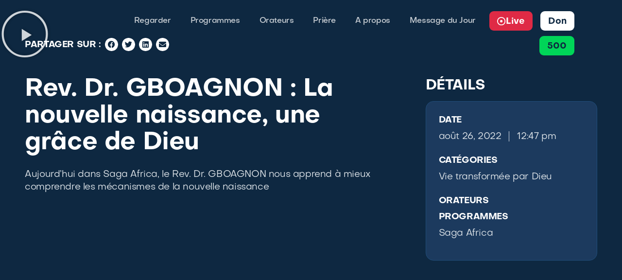

--- FILE ---
content_type: text/html; charset=UTF-8
request_url: https://tbnfr.org/videos/rev-dr-gboagnon-la-nouvelle-naissance-une-grace-de-dieu/
body_size: 112423
content:
<!doctype html>
<html lang="fr-FR">
<head>
	<meta charset="UTF-8">
	<meta name="viewport" content="width=device-width, initial-scale=1">
	<link rel="profile" href="https://gmpg.org/xfn/11">
	<meta name='robots' content='index, follow, max-image-preview:large, max-snippet:-1, max-video-preview:-1' />
	<style></style>
	
	<!-- This site is optimized with the Yoast SEO plugin v25.3 - https://yoast.com/wordpress/plugins/seo/ -->
	<title>Rev. Dr. GBOAGNON : La nouvelle naissance, une grâce de Dieu - TBN Francophone</title>
<link data-rocket-preload as="style" href="https://fonts.googleapis.com/css2?family=Inter%3Awght%40400%3B500%3B600%3B700&#038;ver=fb1f96eca9599649edd601353cca65c2&#038;display=swap" rel="preload">
<link crossorigin data-rocket-preload as="font" href="https://tbnfr.org/wp-content/plugins/elementor/assets/lib/font-awesome/webfonts/fa-solid-900.woff2" rel="preload">
<link crossorigin data-rocket-preload as="font" href="https://tbnfr.org/wp-content/plugins/elementor/assets/lib/font-awesome/webfonts/fa-brands-400.woff2" rel="preload">
<link crossorigin data-rocket-preload as="font" href="https://tbnfr.org/wp-content/plugins/elementor/assets/lib/font-awesome/webfonts/fa-regular-400.woff2" rel="preload">
<link crossorigin data-rocket-preload as="font" href="https://tbnfr.org/wp-content/plugins/elementor/assets/lib/eicons/fonts/eicons.woff2?5.35.0" rel="preload">
<link crossorigin data-rocket-preload as="font" href="https://tbnfr.org/wp-content/uploads/2023/04/Objective-Bold.woff2" rel="preload">
<link crossorigin data-rocket-preload as="font" href="https://tbnfr.org/wp-content/uploads/2023/04/Objective-Regular.woff2" rel="preload">
<link crossorigin data-rocket-preload as="font" href="https://tbnfr.org/wp-content/uploads/2023/04/Objective-Medium.woff2" rel="preload">
<link crossorigin data-rocket-preload as="font" href="https://tbnfr.org/wp-content/uploads/2023/04/Objective-Black.woff2" rel="preload">
<link href="https://fonts.googleapis.com/css2?family=Inter%3Awght%40400%3B500%3B600%3B700&#038;ver=fb1f96eca9599649edd601353cca65c2&#038;display=swap" media="print" onload="this.media=&#039;all&#039;" rel="stylesheet">
<noscript><link rel="stylesheet" href="https://fonts.googleapis.com/css2?family=Inter%3Awght%40400%3B500%3B600%3B700&#038;ver=fb1f96eca9599649edd601353cca65c2&#038;display=swap"></noscript>
<style id="wpr-usedcss">img:is([sizes=auto i],[sizes^="auto," i]){contain-intrinsic-size:3000px 1500px}img.emoji{display:inline!important;border:none!important;box-shadow:none!important;height:1em!important;width:1em!important;margin:0 .07em!important;vertical-align:-.1em!important;background:0 0!important;padding:0!important}:where(.wp-block-button__link){border-radius:9999px;box-shadow:none;padding:calc(.667em + 2px) calc(1.333em + 2px);text-decoration:none}:root :where(.wp-block-button .wp-block-button__link.is-style-outline),:root :where(.wp-block-button.is-style-outline>.wp-block-button__link){border:2px solid;padding:.667em 1.333em}:root :where(.wp-block-button .wp-block-button__link.is-style-outline:not(.has-text-color)),:root :where(.wp-block-button.is-style-outline>.wp-block-button__link:not(.has-text-color)){color:currentColor}:root :where(.wp-block-button .wp-block-button__link.is-style-outline:not(.has-background)),:root :where(.wp-block-button.is-style-outline>.wp-block-button__link:not(.has-background)){background-color:initial;background-image:none}:where(.wp-block-calendar table:not(.has-background) th){background:#ddd}:where(.wp-block-columns){margin-bottom:1.75em}:where(.wp-block-columns.has-background){padding:1.25em 2.375em}:where(.wp-block-post-comments input[type=submit]){border:none}:where(.wp-block-cover-image:not(.has-text-color)),:where(.wp-block-cover:not(.has-text-color)){color:#fff}:where(.wp-block-cover-image.is-light:not(.has-text-color)),:where(.wp-block-cover.is-light:not(.has-text-color)){color:#000}:root :where(.wp-block-cover h1:not(.has-text-color)),:root :where(.wp-block-cover h2:not(.has-text-color)),:root :where(.wp-block-cover h3:not(.has-text-color)),:root :where(.wp-block-cover h4:not(.has-text-color)),:root :where(.wp-block-cover h5:not(.has-text-color)),:root :where(.wp-block-cover h6:not(.has-text-color)),:root :where(.wp-block-cover p:not(.has-text-color)){color:inherit}:where(.wp-block-file){margin-bottom:1.5em}:where(.wp-block-file__button){border-radius:2em;display:inline-block;padding:.5em 1em}:where(.wp-block-file__button):is(a):active,:where(.wp-block-file__button):is(a):focus,:where(.wp-block-file__button):is(a):hover,:where(.wp-block-file__button):is(a):visited{box-shadow:none;color:#fff;opacity:.85;text-decoration:none}:where(.wp-block-group.wp-block-group-is-layout-constrained){position:relative}:root :where(.wp-block-image.is-style-rounded img,.wp-block-image .is-style-rounded img){border-radius:9999px}:where(.wp-block-latest-comments:not([style*=line-height] .wp-block-latest-comments__comment)){line-height:1.1}:where(.wp-block-latest-comments:not([style*=line-height] .wp-block-latest-comments__comment-excerpt p)){line-height:1.8}:root :where(.wp-block-latest-posts.is-grid){padding:0}:root :where(.wp-block-latest-posts.wp-block-latest-posts__list){padding-left:0}ul{box-sizing:border-box}:root :where(.wp-block-list.has-background){padding:1.25em 2.375em}:where(.wp-block-navigation.has-background .wp-block-navigation-item a:not(.wp-element-button)),:where(.wp-block-navigation.has-background .wp-block-navigation-submenu a:not(.wp-element-button)){padding:.5em 1em}:where(.wp-block-navigation .wp-block-navigation__submenu-container .wp-block-navigation-item a:not(.wp-element-button)),:where(.wp-block-navigation .wp-block-navigation__submenu-container .wp-block-navigation-submenu a:not(.wp-element-button)),:where(.wp-block-navigation .wp-block-navigation__submenu-container .wp-block-navigation-submenu button.wp-block-navigation-item__content),:where(.wp-block-navigation .wp-block-navigation__submenu-container .wp-block-pages-list__item button.wp-block-navigation-item__content){padding:.5em 1em}:root :where(p.has-background){padding:1.25em 2.375em}:where(p.has-text-color:not(.has-link-color)) a{color:inherit}:where(.wp-block-post-comments-form) input:not([type=submit]),:where(.wp-block-post-comments-form) textarea{border:1px solid #949494;font-family:inherit;font-size:1em}:where(.wp-block-post-comments-form) input:where(:not([type=submit]):not([type=checkbox])),:where(.wp-block-post-comments-form) textarea{padding:calc(.667em + 2px)}:where(.wp-block-post-excerpt){box-sizing:border-box;margin-bottom:var(--wp--style--block-gap);margin-top:var(--wp--style--block-gap)}:where(.wp-block-preformatted.has-background){padding:1.25em 2.375em}:where(.wp-block-search__button){border:1px solid #ccc;padding:6px 10px}:where(.wp-block-search__input){font-family:inherit;font-size:inherit;font-style:inherit;font-weight:inherit;letter-spacing:inherit;line-height:inherit;text-transform:inherit}:where(.wp-block-search__button-inside .wp-block-search__inside-wrapper){border:1px solid #949494;box-sizing:border-box;padding:4px}:where(.wp-block-search__button-inside .wp-block-search__inside-wrapper) .wp-block-search__input{border:none;border-radius:0;padding:0 4px}:where(.wp-block-search__button-inside .wp-block-search__inside-wrapper) .wp-block-search__input:focus{outline:0}:where(.wp-block-search__button-inside .wp-block-search__inside-wrapper) :where(.wp-block-search__button){padding:4px 8px}:root :where(.wp-block-separator.is-style-dots){height:auto;line-height:1;text-align:center}:root :where(.wp-block-separator.is-style-dots):before{color:currentColor;content:"···";font-family:serif;font-size:1.5em;letter-spacing:2em;padding-left:2em}:root :where(.wp-block-site-logo.is-style-rounded){border-radius:9999px}:where(.wp-block-social-links:not(.is-style-logos-only)) .wp-social-link{background-color:#f0f0f0;color:#444}:where(.wp-block-social-links:not(.is-style-logos-only)) .wp-social-link-amazon{background-color:#f90;color:#fff}:where(.wp-block-social-links:not(.is-style-logos-only)) .wp-social-link-bandcamp{background-color:#1ea0c3;color:#fff}:where(.wp-block-social-links:not(.is-style-logos-only)) .wp-social-link-behance{background-color:#0757fe;color:#fff}:where(.wp-block-social-links:not(.is-style-logos-only)) .wp-social-link-bluesky{background-color:#0a7aff;color:#fff}:where(.wp-block-social-links:not(.is-style-logos-only)) .wp-social-link-codepen{background-color:#1e1f26;color:#fff}:where(.wp-block-social-links:not(.is-style-logos-only)) .wp-social-link-deviantart{background-color:#02e49b;color:#fff}:where(.wp-block-social-links:not(.is-style-logos-only)) .wp-social-link-dribbble{background-color:#e94c89;color:#fff}:where(.wp-block-social-links:not(.is-style-logos-only)) .wp-social-link-dropbox{background-color:#4280ff;color:#fff}:where(.wp-block-social-links:not(.is-style-logos-only)) .wp-social-link-etsy{background-color:#f45800;color:#fff}:where(.wp-block-social-links:not(.is-style-logos-only)) .wp-social-link-facebook{background-color:#0866ff;color:#fff}:where(.wp-block-social-links:not(.is-style-logos-only)) .wp-social-link-fivehundredpx{background-color:#000;color:#fff}:where(.wp-block-social-links:not(.is-style-logos-only)) .wp-social-link-flickr{background-color:#0461dd;color:#fff}:where(.wp-block-social-links:not(.is-style-logos-only)) .wp-social-link-foursquare{background-color:#e65678;color:#fff}:where(.wp-block-social-links:not(.is-style-logos-only)) .wp-social-link-github{background-color:#24292d;color:#fff}:where(.wp-block-social-links:not(.is-style-logos-only)) .wp-social-link-goodreads{background-color:#eceadd;color:#382110}:where(.wp-block-social-links:not(.is-style-logos-only)) .wp-social-link-google{background-color:#ea4434;color:#fff}:where(.wp-block-social-links:not(.is-style-logos-only)) .wp-social-link-gravatar{background-color:#1d4fc4;color:#fff}:where(.wp-block-social-links:not(.is-style-logos-only)) .wp-social-link-instagram{background-color:#f00075;color:#fff}:where(.wp-block-social-links:not(.is-style-logos-only)) .wp-social-link-lastfm{background-color:#e21b24;color:#fff}:where(.wp-block-social-links:not(.is-style-logos-only)) .wp-social-link-linkedin{background-color:#0d66c2;color:#fff}:where(.wp-block-social-links:not(.is-style-logos-only)) .wp-social-link-mastodon{background-color:#3288d4;color:#fff}:where(.wp-block-social-links:not(.is-style-logos-only)) .wp-social-link-medium{background-color:#000;color:#fff}:where(.wp-block-social-links:not(.is-style-logos-only)) .wp-social-link-meetup{background-color:#f6405f;color:#fff}:where(.wp-block-social-links:not(.is-style-logos-only)) .wp-social-link-patreon{background-color:#000;color:#fff}:where(.wp-block-social-links:not(.is-style-logos-only)) .wp-social-link-pinterest{background-color:#e60122;color:#fff}:where(.wp-block-social-links:not(.is-style-logos-only)) .wp-social-link-pocket{background-color:#ef4155;color:#fff}:where(.wp-block-social-links:not(.is-style-logos-only)) .wp-social-link-reddit{background-color:#ff4500;color:#fff}:where(.wp-block-social-links:not(.is-style-logos-only)) .wp-social-link-skype{background-color:#0478d7;color:#fff}:where(.wp-block-social-links:not(.is-style-logos-only)) .wp-social-link-snapchat{background-color:#fefc00;color:#fff;stroke:#000}:where(.wp-block-social-links:not(.is-style-logos-only)) .wp-social-link-soundcloud{background-color:#ff5600;color:#fff}:where(.wp-block-social-links:not(.is-style-logos-only)) .wp-social-link-spotify{background-color:#1bd760;color:#fff}:where(.wp-block-social-links:not(.is-style-logos-only)) .wp-social-link-telegram{background-color:#2aabee;color:#fff}:where(.wp-block-social-links:not(.is-style-logos-only)) .wp-social-link-threads{background-color:#000;color:#fff}:where(.wp-block-social-links:not(.is-style-logos-only)) .wp-social-link-tiktok{background-color:#000;color:#fff}:where(.wp-block-social-links:not(.is-style-logos-only)) .wp-social-link-tumblr{background-color:#011835;color:#fff}:where(.wp-block-social-links:not(.is-style-logos-only)) .wp-social-link-twitch{background-color:#6440a4;color:#fff}:where(.wp-block-social-links:not(.is-style-logos-only)) .wp-social-link-twitter{background-color:#1da1f2;color:#fff}:where(.wp-block-social-links:not(.is-style-logos-only)) .wp-social-link-vimeo{background-color:#1eb7ea;color:#fff}:where(.wp-block-social-links:not(.is-style-logos-only)) .wp-social-link-vk{background-color:#4680c2;color:#fff}:where(.wp-block-social-links:not(.is-style-logos-only)) .wp-social-link-wordpress{background-color:#3499cd;color:#fff}:where(.wp-block-social-links:not(.is-style-logos-only)) .wp-social-link-whatsapp{background-color:#25d366;color:#fff}:where(.wp-block-social-links:not(.is-style-logos-only)) .wp-social-link-x{background-color:#000;color:#fff}:where(.wp-block-social-links:not(.is-style-logos-only)) .wp-social-link-yelp{background-color:#d32422;color:#fff}:where(.wp-block-social-links:not(.is-style-logos-only)) .wp-social-link-youtube{background-color:red;color:#fff}:where(.wp-block-social-links.is-style-logos-only) .wp-social-link{background:0 0}:where(.wp-block-social-links.is-style-logos-only) .wp-social-link svg{height:1.25em;width:1.25em}:where(.wp-block-social-links.is-style-logos-only) .wp-social-link-amazon{color:#f90}:where(.wp-block-social-links.is-style-logos-only) .wp-social-link-bandcamp{color:#1ea0c3}:where(.wp-block-social-links.is-style-logos-only) .wp-social-link-behance{color:#0757fe}:where(.wp-block-social-links.is-style-logos-only) .wp-social-link-bluesky{color:#0a7aff}:where(.wp-block-social-links.is-style-logos-only) .wp-social-link-codepen{color:#1e1f26}:where(.wp-block-social-links.is-style-logos-only) .wp-social-link-deviantart{color:#02e49b}:where(.wp-block-social-links.is-style-logos-only) .wp-social-link-dribbble{color:#e94c89}:where(.wp-block-social-links.is-style-logos-only) .wp-social-link-dropbox{color:#4280ff}:where(.wp-block-social-links.is-style-logos-only) .wp-social-link-etsy{color:#f45800}:where(.wp-block-social-links.is-style-logos-only) .wp-social-link-facebook{color:#0866ff}:where(.wp-block-social-links.is-style-logos-only) .wp-social-link-fivehundredpx{color:#000}:where(.wp-block-social-links.is-style-logos-only) .wp-social-link-flickr{color:#0461dd}:where(.wp-block-social-links.is-style-logos-only) .wp-social-link-foursquare{color:#e65678}:where(.wp-block-social-links.is-style-logos-only) .wp-social-link-github{color:#24292d}:where(.wp-block-social-links.is-style-logos-only) .wp-social-link-goodreads{color:#382110}:where(.wp-block-social-links.is-style-logos-only) .wp-social-link-google{color:#ea4434}:where(.wp-block-social-links.is-style-logos-only) .wp-social-link-gravatar{color:#1d4fc4}:where(.wp-block-social-links.is-style-logos-only) .wp-social-link-instagram{color:#f00075}:where(.wp-block-social-links.is-style-logos-only) .wp-social-link-lastfm{color:#e21b24}:where(.wp-block-social-links.is-style-logos-only) .wp-social-link-linkedin{color:#0d66c2}:where(.wp-block-social-links.is-style-logos-only) .wp-social-link-mastodon{color:#3288d4}:where(.wp-block-social-links.is-style-logos-only) .wp-social-link-medium{color:#000}:where(.wp-block-social-links.is-style-logos-only) .wp-social-link-meetup{color:#f6405f}:where(.wp-block-social-links.is-style-logos-only) .wp-social-link-patreon{color:#000}:where(.wp-block-social-links.is-style-logos-only) .wp-social-link-pinterest{color:#e60122}:where(.wp-block-social-links.is-style-logos-only) .wp-social-link-pocket{color:#ef4155}:where(.wp-block-social-links.is-style-logos-only) .wp-social-link-reddit{color:#ff4500}:where(.wp-block-social-links.is-style-logos-only) .wp-social-link-skype{color:#0478d7}:where(.wp-block-social-links.is-style-logos-only) .wp-social-link-snapchat{color:#fff;stroke:#000}:where(.wp-block-social-links.is-style-logos-only) .wp-social-link-soundcloud{color:#ff5600}:where(.wp-block-social-links.is-style-logos-only) .wp-social-link-spotify{color:#1bd760}:where(.wp-block-social-links.is-style-logos-only) .wp-social-link-telegram{color:#2aabee}:where(.wp-block-social-links.is-style-logos-only) .wp-social-link-threads{color:#000}:where(.wp-block-social-links.is-style-logos-only) .wp-social-link-tiktok{color:#000}:where(.wp-block-social-links.is-style-logos-only) .wp-social-link-tumblr{color:#011835}:where(.wp-block-social-links.is-style-logos-only) .wp-social-link-twitch{color:#6440a4}:where(.wp-block-social-links.is-style-logos-only) .wp-social-link-twitter{color:#1da1f2}:where(.wp-block-social-links.is-style-logos-only) .wp-social-link-vimeo{color:#1eb7ea}:where(.wp-block-social-links.is-style-logos-only) .wp-social-link-vk{color:#4680c2}:where(.wp-block-social-links.is-style-logos-only) .wp-social-link-whatsapp{color:#25d366}:where(.wp-block-social-links.is-style-logos-only) .wp-social-link-wordpress{color:#3499cd}:where(.wp-block-social-links.is-style-logos-only) .wp-social-link-x{color:#000}:where(.wp-block-social-links.is-style-logos-only) .wp-social-link-yelp{color:#d32422}:where(.wp-block-social-links.is-style-logos-only) .wp-social-link-youtube{color:red}:root :where(.wp-block-social-links .wp-social-link a){padding:.25em}:root :where(.wp-block-social-links.is-style-logos-only .wp-social-link a){padding:0}:root :where(.wp-block-social-links.is-style-pill-shape .wp-social-link a){padding-left:.66667em;padding-right:.66667em}:root :where(.wp-block-tag-cloud.is-style-outline){display:flex;flex-wrap:wrap;gap:1ch}:root :where(.wp-block-tag-cloud.is-style-outline a){border:1px solid;font-size:unset!important;margin-right:0;padding:1ch 2ch;text-decoration:none!important}:root :where(.wp-block-table-of-contents){box-sizing:border-box}:where(.wp-block-term-description){box-sizing:border-box;margin-bottom:var(--wp--style--block-gap);margin-top:var(--wp--style--block-gap)}:where(pre.wp-block-verse){font-family:inherit}:root{--wp--preset--font-size--normal:16px;--wp--preset--font-size--huge:42px}.screen-reader-text{border:0;clip:rect(1px,1px,1px,1px);clip-path:inset(50%);height:1px;margin:-1px;overflow:hidden;padding:0;position:absolute;width:1px;word-wrap:normal!important}.screen-reader-text:focus{background-color:#ddd;clip:auto!important;clip-path:none;color:#444;display:block;font-size:1em;height:auto;left:5px;line-height:normal;padding:15px 23px 14px;text-decoration:none;top:5px;width:auto;z-index:100000}html :where(.has-border-color){border-style:solid}html :where([style*=border-top-color]){border-top-style:solid}html :where([style*=border-right-color]){border-right-style:solid}html :where([style*=border-bottom-color]){border-bottom-style:solid}html :where([style*=border-left-color]){border-left-style:solid}html :where([style*=border-width]){border-style:solid}html :where([style*=border-top-width]){border-top-style:solid}html :where([style*=border-right-width]){border-right-style:solid}html :where([style*=border-bottom-width]){border-bottom-style:solid}html :where([style*=border-left-width]){border-left-style:solid}html :where(img[class*=wp-image-]){height:auto;max-width:100%}:where(figure){margin:0 0 1em}html :where(.is-position-sticky){--wp-admin--admin-bar--position-offset:var(--wp-admin--admin-bar--height,0px)}@media screen and (max-width:600px){html :where(.is-position-sticky){--wp-admin--admin-bar--position-offset:0px}}.wp-video{max-width:100%;height:auto}.wp-video-shortcode video,video.wp-video-shortcode{max-width:100%;display:inline-block}:root{--wp--preset--aspect-ratio--square:1;--wp--preset--aspect-ratio--4-3:4/3;--wp--preset--aspect-ratio--3-4:3/4;--wp--preset--aspect-ratio--3-2:3/2;--wp--preset--aspect-ratio--2-3:2/3;--wp--preset--aspect-ratio--16-9:16/9;--wp--preset--aspect-ratio--9-16:9/16;--wp--preset--color--black:#000000;--wp--preset--color--cyan-bluish-gray:#abb8c3;--wp--preset--color--white:#ffffff;--wp--preset--color--pale-pink:#f78da7;--wp--preset--color--vivid-red:#cf2e2e;--wp--preset--color--luminous-vivid-orange:#ff6900;--wp--preset--color--luminous-vivid-amber:#fcb900;--wp--preset--color--light-green-cyan:#7bdcb5;--wp--preset--color--vivid-green-cyan:#00d084;--wp--preset--color--pale-cyan-blue:#8ed1fc;--wp--preset--color--vivid-cyan-blue:#0693e3;--wp--preset--color--vivid-purple:#9b51e0;--wp--preset--gradient--vivid-cyan-blue-to-vivid-purple:linear-gradient(135deg,rgba(6, 147, 227, 1) 0%,rgb(155, 81, 224) 100%);--wp--preset--gradient--light-green-cyan-to-vivid-green-cyan:linear-gradient(135deg,rgb(122, 220, 180) 0%,rgb(0, 208, 130) 100%);--wp--preset--gradient--luminous-vivid-amber-to-luminous-vivid-orange:linear-gradient(135deg,rgba(252, 185, 0, 1) 0%,rgba(255, 105, 0, 1) 100%);--wp--preset--gradient--luminous-vivid-orange-to-vivid-red:linear-gradient(135deg,rgba(255, 105, 0, 1) 0%,rgb(207, 46, 46) 100%);--wp--preset--gradient--very-light-gray-to-cyan-bluish-gray:linear-gradient(135deg,rgb(238, 238, 238) 0%,rgb(169, 184, 195) 100%);--wp--preset--gradient--cool-to-warm-spectrum:linear-gradient(135deg,rgb(74, 234, 220) 0%,rgb(151, 120, 209) 20%,rgb(207, 42, 186) 40%,rgb(238, 44, 130) 60%,rgb(251, 105, 98) 80%,rgb(254, 248, 76) 100%);--wp--preset--gradient--blush-light-purple:linear-gradient(135deg,rgb(255, 206, 236) 0%,rgb(152, 150, 240) 100%);--wp--preset--gradient--blush-bordeaux:linear-gradient(135deg,rgb(254, 205, 165) 0%,rgb(254, 45, 45) 50%,rgb(107, 0, 62) 100%);--wp--preset--gradient--luminous-dusk:linear-gradient(135deg,rgb(255, 203, 112) 0%,rgb(199, 81, 192) 50%,rgb(65, 88, 208) 100%);--wp--preset--gradient--pale-ocean:linear-gradient(135deg,rgb(255, 245, 203) 0%,rgb(182, 227, 212) 50%,rgb(51, 167, 181) 100%);--wp--preset--gradient--electric-grass:linear-gradient(135deg,rgb(202, 248, 128) 0%,rgb(113, 206, 126) 100%);--wp--preset--gradient--midnight:linear-gradient(135deg,rgb(2, 3, 129) 0%,rgb(40, 116, 252) 100%);--wp--preset--font-size--small:13px;--wp--preset--font-size--medium:20px;--wp--preset--font-size--large:36px;--wp--preset--font-size--x-large:42px;--wp--preset--spacing--20:0.44rem;--wp--preset--spacing--30:0.67rem;--wp--preset--spacing--40:1rem;--wp--preset--spacing--50:1.5rem;--wp--preset--spacing--60:2.25rem;--wp--preset--spacing--70:3.38rem;--wp--preset--spacing--80:5.06rem;--wp--preset--shadow--natural:6px 6px 9px rgba(0, 0, 0, .2);--wp--preset--shadow--deep:12px 12px 50px rgba(0, 0, 0, .4);--wp--preset--shadow--sharp:6px 6px 0px rgba(0, 0, 0, .2);--wp--preset--shadow--outlined:6px 6px 0px -3px rgba(255, 255, 255, 1),6px 6px rgba(0, 0, 0, 1);--wp--preset--shadow--crisp:6px 6px 0px rgba(0, 0, 0, 1)}:root{--wp--style--global--content-size:800px;--wp--style--global--wide-size:1200px}:where(body){margin:0}:where(.wp-site-blocks)>*{margin-block-start:24px;margin-block-end:0}:where(.wp-site-blocks)>:first-child{margin-block-start:0}:where(.wp-site-blocks)>:last-child{margin-block-end:0}:root{--wp--style--block-gap:24px}:root :where(.is-layout-flow)>:first-child{margin-block-start:0}:root :where(.is-layout-flow)>:last-child{margin-block-end:0}:root :where(.is-layout-flow)>*{margin-block-start:24px;margin-block-end:0}:root :where(.is-layout-constrained)>:first-child{margin-block-start:0}:root :where(.is-layout-constrained)>:last-child{margin-block-end:0}:root :where(.is-layout-constrained)>*{margin-block-start:24px;margin-block-end:0}:root :where(.is-layout-flex){gap:24px}:root :where(.is-layout-grid){gap:24px}body{padding-top:0;padding-right:0;padding-bottom:0;padding-left:0}a:where(:not(.wp-element-button)){text-decoration:underline}:root :where(.wp-element-button,.wp-block-button__link){background-color:#32373c;border-width:0;color:#fff;font-family:inherit;font-size:inherit;line-height:inherit;padding:calc(.667em + 2px) calc(1.333em + 2px);text-decoration:none}:root :where(.wp-block-pullquote){font-size:1.5em;line-height:1.6}[class*=hint--]{display:inline-block;position:relative}[class*=hint--]:after,[class*=hint--]:before{opacity:0;pointer-events:none;position:absolute;transform:translateZ(0);transition:.3s ease;transition-delay:0s;visibility:hidden;z-index:1000000}[class*=hint--]:hover:after,[class*=hint--]:hover:before{opacity:1;transition-delay:.1s;visibility:visible}[class*=hint--]:before{background:0 0;border:6px solid transparent;content:"";position:absolute;z-index:1000001}[class*=hint--]:after{background:#383838;box-shadow:4px 4px 8px rgba(0,0,0,.3);color:#fff;font-family:'Helvetica Neue',Helvetica,Arial,sans-serif;font-size:12px;line-height:12px;padding:8px 10px;text-shadow:0 -1px 0 #000;white-space:nowrap}[class*=hint--][aria-label]:after{content:attr(aria-label)}[aria-label=""]:after,[aria-label=""]:before{display:none!important}.hint--top:before{border-top-color:#383838}.hint--top:after,.hint--top:before{bottom:100%;left:50%}.hint--top:before{left:calc(50% - 6px);margin-bottom:-11px}.hint--top:after{transform:translateX(-50%)}.hint--top:hover:before{transform:translateY(-8px)}.hint--top:hover:after{transform:translateX(-50%) translateY(-8px)}.hint--large:after,.hint--medium:after{word-wrap:break-word;line-height:1.4em;white-space:normal}.hint--medium:after{width:150px}.hint--large:after{width:300px}.hint--always:after,.hint--always:before{opacity:1;visibility:visible}.hint--always.hint--top:before{transform:translateY(-8px)}.hint--always.hint--top:after{transform:translateX(-50%) translateY(-8px)}.hint--bounce:after,.hint--bounce:before{transition:opacity .3s ease,visibility .3s ease,transform .3s cubic-bezier(.71,1.7,.77,1.24)}.mfp-bg{background:#0b0b0b;opacity:.8;overflow:hidden;z-index:1000001}.mfp-bg,.mfp-wrap{height:100%;left:0;position:fixed;top:0;width:100%}.mfp-wrap{-webkit-backface-visibility:hidden;outline:0!important;z-index:1000002}.mfp-container{box-sizing:border-box;height:100%;left:0;padding:0 8px;position:absolute;text-align:center;top:0;width:100%}.mfp-container:before{content:"";display:inline-block;height:100%;vertical-align:middle}.mfp-align-top .mfp-container:before{display:none}.mfp-content{display:inline-block;margin:0 auto;position:relative;text-align:left;vertical-align:middle;z-index:1000004}.mfp-ajax-cur{cursor:progress}.mfp-zoom-out-cur{cursor:zoom-out}.mfp-auto-cursor .mfp-content{cursor:auto}.mfp-arrow,.mfp-close{-webkit-user-select:none;-moz-user-select:none;user-select:none}.mfp-hide{display:none!important}button.mfp-arrow,button.mfp-close{-webkit-appearance:none;background:0 0;border:0;box-shadow:none;cursor:pointer;display:block;outline:0;overflow:visible;padding:0;touch-action:manipulation;z-index:1000005}button::-moz-focus-inner{border:0;padding:0}.mfp-close{color:#fff;font-family:Arial,Baskerville,monospace;font-size:28px;font-style:normal;height:44px;line-height:44px;opacity:.65;padding:0 0 18px 10px;position:absolute;right:0;text-align:center;text-decoration:none;top:0;width:44px}.mfp-close:focus,.mfp-close:hover{opacity:1}.mfp-close:active{top:1px}.mfp-close-btn-in .mfp-close{color:#333}.mfp-arrow{-webkit-tap-highlight-color:transparent;height:110px;margin:-55px 0 0;opacity:.65;padding:0;position:absolute;top:50%;width:90px}.mfp-arrow:active{margin-top:-54px}.mfp-arrow:focus,.mfp-arrow:hover{opacity:1}.mfp-arrow:after,.mfp-arrow:before{border:inset transparent;content:"";display:block;height:0;left:0;margin-left:35px;margin-top:35px;position:absolute;top:0;width:0}.mfp-arrow:after{border-bottom-width:13px;border-top-width:13px;top:8px}.mfp-arrow:before{border-bottom-width:21px;border-top-width:21px;opacity:.7}img.mfp-img{box-sizing:border-box;display:block;height:auto;margin:0 auto;max-width:100%;padding:40px 0;width:auto}img.mfp-img{line-height:0}@media (max-width:900px){.mfp-arrow{transform:scale(.75)}.mfp-container{padding-left:6px;padding-right:6px}}.give-icon:before{font-style:normal}form[id*=give-form] .give-loading-animation:before{content:"\e607"}form[id*=give-form] .give-loading-animation{animation:1s linear infinite spin}[id*=give-form] .give-hidden{display:none}[id*=give-form] fieldset{background-color:transparent;border:0;margin:0;padding:0}[id*=give-form] .give-form-title{margin:0 0 15px;padding:0}[id*=give-form] div.give-form-content-wrap{margin:0 0 20px}[id*=give-form] div.give-form-content-wrap.give_post_form-content{margin:20px 0 0}[id*=give-form].give-display-modal form .give_notices{display:none}[id*=give-form].give-display-modal #give-payment-mode-select,[id*=give-form].give-display-modal #give_purchase_form_wrap,[id*=give-form].give-display-reveal #give-payment-mode-select,[id*=give-form].give-display-reveal #give_purchase_form_wrap{display:none}form.give-form,form[id*=give-form]{margin:0 0 25px;padding:0}form.give-form .give-hidden,form[id*=give-form] .give-hidden{display:none}form.give-form legend,form[id*=give-form] legend{background-color:transparent;border-bottom:1px solid rgba(0,0,0,.1);font-size:1.15em;font-weight:700;margin:10px 0 15px;padding:0 0 5px;width:100%}form.give-form .form-row-last,form[id*=give-form] .form-row-last{float:left;width:48.5%}form.give-form .form-row-last,form[id*=give-form] .form-row-last{float:right}form.give-form .form-row-wide,form[id*=give-form] .form-row-wide{clear:both}form.give-form .form-row-wide:after,form.give-form .form-row-wide:before,form[id*=give-form] .form-row-wide:after,form[id*=give-form] .form-row-wide:before{content:" ";display:table}form.give-form .form-row-wide:after,form[id*=give-form] .form-row-wide:after{clear:both}form.give-form .give-required-indicator,form[id*=give-form] .give-required-indicator{color:#a00}form.give-form .give-disabled,form.give-form [disabled],form[id*=give-form] .give-disabled,form[id*=give-form] [disabled]{cursor:not-allowed}form[id*=give-form] .give-donation-amount{margin:0 0 15px}form[id*=give-form] .give-donation-amount #give-amount{background:#fff;border:1px solid #ccc;border-radius:0;box-sizing:border-box;float:left;font-size:18px;height:35px;line-height:35px;margin:0;min-width:125px;padding:0 12px}form[id*=give-form] .give-donation-amount #give-amount.invalid-amount{border:1px solid red}form[id*=give-form] .give-donation-amount input.give-amount-top{width:125px}form[id*=give-form] .give-donation-amount span.give-final-total-amount{background:#fff;border:1px solid #ccc;border-radius:0;box-sizing:border-box;cursor:not-allowed;float:left;font-size:18px;height:35px;line-height:35px;margin:0;padding:0 12px}.give-display-button-only>:not(.give-btn-modal){display:none}form[id*=give-form] input[type=radio]{margin:0 .5em 0 0}form[id*=give-form] #give-gateway-radio-list{list-style:none;margin:0 0 15px;padding:0}form[id*=give-form] #give-gateway-radio-list:after,form[id*=give-form] #give-gateway-radio-list:before{content:" ";display:table}form[id*=give-form] #give-gateway-radio-list:after{clear:both}form[id*=give-form] #give-gateway-radio-list>li{list-style-image:none;list-style-type:none;margin:0;padding:0}@media (min-width:480px){form[id*=give-form] #give-gateway-radio-list>li{display:inline-block;margin-left:0;margin-right:15px}}form[id*=give-form] #give-gateway-radio-list>li input[type=radio]{display:inline;margin:0 .25em 0 0;outline:0;width:auto}form[id*=give-form] input[type=checkbox]{margin:0 .25em 0 0}form[id*=give-form] select.give-select-level{background-color:#fdfdfd;border:1px solid #ccc;border-radius:0;clear:both;color:#333;display:block;margin:0 0 15px;max-width:100%;min-width:155px;outline:0;padding:.5em}.give_terms_links{float:right}#give_purchase_form_wrap input.give-input.card-cvc.valid,#give_purchase_form_wrap input.give-input.card-expiry.valid,#give_purchase_form_wrap input.give-input.card-number.valid{background-image:url(https://tbnfr.org/wp-content/plugins/give/assets/dist/images/tick.png);background-position:right 10px top 50%;background-repeat:no-repeat;background-size:16px}#give_purchase_form_wrap span.card-type{background-size:37px 26px!important;height:26px;position:absolute;right:0;top:-2px;width:37px}#give_purchase_form_wrap span.card-type.off{display:none}#give_purchase_form_wrap span.card-type.visa{background:url(https://tbnfr.org/wp-content/plugins/give/assets/dist/images/visa.svg) no-repeat}#give_purchase_form_wrap span.card-type.mastercard{background:url(https://tbnfr.org/wp-content/plugins/give/assets/dist/images/mastercard.svg) no-repeat}#give_purchase_form_wrap span.card-type.discover{background:url(https://tbnfr.org/wp-content/plugins/give/assets/dist/images/discover.svg) no-repeat}#give_purchase_form_wrap span.card-type.amex{background:url(https://tbnfr.org/wp-content/plugins/give/assets/dist/images/amex.svg) no-repeat}#give_purchase_form_wrap span.card-type.maestro{background:url(https://tbnfr.org/wp-content/plugins/give/assets/dist/images/maestro.svg) no-repeat}#give_purchase_form_wrap span.card-type.dinersclub{background:url(https://tbnfr.org/wp-content/plugins/give/assets/dist/images/diners-club.svg) no-repeat}#give_purchase_form_wrap span.card-type.jcb{background:url(https://tbnfr.org/wp-content/plugins/give/assets/dist/images/jcb.svg) no-repeat}#give_purchase_form_wrap span.card-type.dankort{background:url(https://tbnfr.org/wp-content/plugins/give/assets/dist/images/dankort.png) no-repeat}#give_purchase_form_wrap span.card-type.unionpay{background:url(https://tbnfr.org/wp-content/plugins/give/assets/dist/images/unionpay.svg) no-repeat}form[id*=give-form] p.give-loading-text,form[id*=give-form] span.give-loading-text{display:none;float:right;font-size:16px;font-style:italic;font-weight:400;height:16px;line-height:20px;margin:0;padding:0;width:16px}form[id*=give-form] .give-loading-animation{speak:none;-webkit-font-smoothing:antialiased;-moz-osx-font-smoothing:grayscale;background-color:transparent;background-repeat:no-repeat;background-size:20px 20px;float:left;font-family:give-icomoon;font-size:16px;font-style:normal;font-variant:normal;font-weight:400;height:16px;line-height:1;margin:0 5px 0 0;text-transform:none;width:16px}.give-submit-button-wrap span.give-loading-animation{display:none;margin:0 0 0 .5em}.give-submit-button-wrap .give-submit{float:left}div.give-form-wrap.mfp-hide{display:block!important}div.mfp-content fieldset p,div.mfp-content fieldset ul{line-height:1.4;margin-bottom:1.2em}div.mfp-content form[id*=give-form] .give_notices{display:block!important}.give-active span.give-loading-animation{display:inline}html[dir=rtl] form.give-form .form-row-last{float:right!important}html[dir=rtl] form.give-form .form-row-last{float:left!important}@keyframes spin{0%{transform:rotate(0)}to{transform:rotate(359deg)}}.give_notices{position:relative}.give_notices .notice-dismiss{background:0 0;border:none;color:#72777c;cursor:pointer;margin:0;max-width:28px!important;padding:5px;position:absolute;right:0;top:50%;transform:translateY(-50%)}.give_notices .notice-dismiss:before{speak:none;-webkit-font-smoothing:antialiased;background:0 0;color:#72777c;content:"\f153";display:block;font:400 16px/20px dashicons;height:20px;text-align:center;width:20px}.give_notices .notice-dismiss:hover{background-color:transparent}.give_notices .notice-dismiss:hover:before{color:#dc3232}.give_error{background:#f9f9f9;border-left:4px solid;box-shadow:0 1px 1px rgba(0,0,0,.125);clear:both;margin:15px 0;padding:1em 1.5em 1em 2em;position:relative}.give_error>p{color:#333;margin:0!important}.give_error:before{speak:none;-webkit-font-smoothing:antialiased;-moz-osx-font-smoothing:grayscale;border-radius:100%;color:#fff;font-family:give-icomoon;font-size:16px;font-style:normal;font-variant:normal;font-weight:400;height:30px;left:-17px;line-height:1;line-height:30px;margin-top:-15px;position:absolute;text-align:center;text-shadow:1px 1px rgba(0,0,0,.5);text-transform:none;top:50%;width:30px}.give_error{border-color:#a00}.give_error:before{background-color:#a00;content:"\f02d"}.give-goal-progress{clear:both;display:flex;flex-direction:column;margin-bottom:20px;width:100%}@media screen and (max-width:480px){#give_user_history tbody{border-top:1px solid #e0e0e0}#give_user_history tr{background:#fff;padding:.5rem 0}#give_user_history tr:nth-child(2n){background-color:#fafafa}#give_user_history tr{border-left:none;display:block;text-align:left}}.give-modal{-webkit-overflow-scrolling:touch;-webkit-backface-visibility:hidden;height:100%;left:0;outline:0!important;overflow:hidden;top:0;-webkit-transform:translateZ(0);width:100%;z-index:2148482499}.give-modal form[id*=give-form],.give-modal form[id*=give-form] .give-submit{margin-bottom:0}@media (max-width:580px){.give-modal form[id*=give-form] .give-input{font-size:16px}}.give-modal .mfp-content{background:#fff;box-sizing:border-box;margin:40px auto;max-width:650px;padding:20px;position:relative;width:auto;z-index:2148482599}.give-modal .mfp-content [id*=give-form] #give-payment-mode-select,.give-modal .mfp-content [id*=give-form] #give_purchase_form_wrap,.give-modal .mfp-content [id*=give-form].give-display-button-only .give-donation-amount,.give-modal .mfp-content [id*=give-form].give-display-button-only .give-donation-levels-wrap{display:block}.give-modal .mfp-content .mfp-close:hover{background-color:transparent}.give-modal form.give-form button.mfp-close{display:block!important;position:absolute}.give-modal .mfp-container:after{display:none}.give-modal .mfp-content{transform:translateY(-100px);vertical-align:middle}.give-modal .mfp-content,.give-modal.mfp-bg{opacity:0;transition:all .2s}.give-modal.mfp-ready .mfp-content{opacity:1;transform:translateY(0)}.give-modal.mfp-ready.mfp-bg{opacity:.8}.give-modal.mfp-removing .mfp-content{opacity:0;transform:translateY(-50px)}.give-modal.mfp-removing.mfp-bg{opacity:0}.modal-fade-slide.give-modal .mfp-content{max-width:100%;padding:0}.modal-fade-slide.mfp-bg{opacity:0;transition:opacity .3s ease-out}.modal-fade-slide.mfp-ready.mfp-bg{opacity:.8}.modal-fade-slide.mfp-removing.mfp-bg{opacity:0}.mfp-close:hover{background-color:transparent}.mfp-content .give-display-button-only .give-form-title{display:none}.mfp-content .give-display-button-only form>:not(.give-btn-modal),.mfp-content .give-display-button-only>:not(form){display:block}.give-donor-container__image{align-items:center;align-self:center;background:#fff;border:1px solid #e5e5e5;border-radius:50%;display:flex;justify-content:center;margin-bottom:12px;overflow:hidden}.give-donor-container__image img{-o-object-fit:cover;object-fit:cover;-o-object-position:center;object-position:center;width:100%}.give-donor-wall-modal p:last-child{margin-bottom:0}#give-processing-state-template{background:rgba(0,0,0,.8);bottom:0;display:none;flex-direction:column;height:100%;justify-content:center;left:0;overflow:hidden;position:fixed;right:0;text-align:center;top:0;z-index:9999999}#give-processing-state-template.active{display:flex}#give-processing-state-template div{align-self:center;color:#fff;font-size:26px;margin:0 0 0 10px}#give-processing-state-template h3{color:#fff;font-size:26px;line-height:1.25;margin:0;padding:0 0 5px}#give-processing-state-template p{color:#fff;font-size:16px;line-height:1.5;margin:0;padding:0}#give-processing-state-template .loader{background-image:url("data:image/svg+xml;charset=utf8,%3C?xml version='1.0' encoding='utf-8'?%3E%3C!-- Generator: Adobe Illustrator 24.1.0, SVG Export Plug-In . SVG Version: 6.00 Build 0) --%3E%3Csvg version='1.1' id='Layer_1' xmlns='http://www.w3.org/2000/svg' xmlns:xlink='http://www.w3.org/1999/xlink' x='0px' y='0px' viewBox='0 0 349 348' style='enable-background:new 0 0 349 348;' xml:space='preserve'%3E%3Cstyle type='text/css'%3E .st0{fill:%23FFFFFF;} %3C/style%3E%3Cpath class='st0' d='M25.1,204.57c-13.38,0-24.47-10.6-24.97-24.08C0.04,178.09,0,175.97,0,174C0,77.78,78.28-0.5,174.5-0.5 c13.81,0,25,11.19,25,25s-11.19,25-25,25C105.85,49.5,50,105.35,50,174c0,1.37,0.03,2.85,0.1,4.65c0.51,13.8-10.27,25.39-24.07,25.9 C25.72,204.56,25.41,204.57,25.1,204.57z'/%3E%3Cpath class='st0' d='M174.5,348.5c-13.81,0-25-11.19-25-25c0-13.81,11.19-25,25-25c68.65,0,124.5-55.85,124.5-124.5 c0-1.38-0.03-2.85-0.1-4.65c-0.51-13.8,10.26-25.4,24.06-25.91c13.83-0.53,25.4,10.26,25.91,24.06c0.09,2.39,0.13,4.51,0.13,6.49 C349,270.22,270.72,348.5,174.5,348.5z'/%3E%3C/svg%3E");height:60px;margin:0 0 20px;opacity:0;pointer-events:none;width:60px}#give-processing-state-template .loader.spinning{animation:.6s linear infinite load;opacity:1;transition:opacity .2s ease}@keyframes load{0%{transform:rotate(0)}to{transform:rotate(180deg)}}.give-stripe-checkout-modal{all:initial;align-items:center;background-color:rgba(0,0,0,.5);box-sizing:border-box;display:flex;font-family:-apple-system,BlinkMacSystemFont,sans-serif;height:100%;justify-content:center;left:0;opacity:0;overflow:scroll;position:fixed;top:0;transform:scale(1.1);transition:visibility 0s linear .25s,opacity .25s 0s,transform .25s;visibility:hidden;width:100%;z-index:100001!important}.give-stripe-checkout-modal.give-stripe-checkout-show-modal{opacity:1;transform:scale(1);transition:visibility 0s linear 0s,opacity .25s 0s,transform .25s;visibility:visible}#give-receipt .container{background-color:#eee;border:1px solid #eee;margin:0 auto;width:650px}.give-donation-summary-section{font-family:Montserrat,serif;font-size:16px;font-style:normal;font-weight:600}.give-donation-summary-section svg{margin:0 5px;vertical-align:text-top}.give-donation-summary-section svg path{fill:var(--primary-color,#3ba2e0)}.give-donation-summary-section table{border-collapse:collapse;width:100%}.give-donation-summary-section tbody{color:#444}.give-donation-summary-section tr{border-bottom:1px solid #f2f2f2}.give-donation-summary-section th,.give-donation-summary-section tr{height:42px;padding:10px 0}.give-donation-summary-section th{text-align:left}.give-donation-summary-section th:last-child{text-align:right}@media screen and (max-width:500px){.give-donation-summary-section th,.give-donation-summary-section tr{height:26px}.give-donation-summary-section th{padding-top:15px;vertical-align:top}.give-donation-summary-section th:last-child{width:40%}}.cmplz-blocked-content-notice{display:none}.cmplz-optout .cmplz-blocked-content-container .cmplz-blocked-content-notice,.cmplz-optout .cmplz-wp-video .cmplz-blocked-content-notice{display:block}.cmplz-blocked-content-container,.cmplz-wp-video{animation-name:cmplz-fadein;animation-duration:.6s;background:#fff;border:0;border-radius:3px;box-shadow:0 0 1px 0 rgba(0,0,0,.5),0 1px 10px 0 rgba(0,0,0,.15);display:flex;justify-content:center;align-items:center;background-repeat:no-repeat!important;background-size:cover!important;height:inherit;position:relative}.cmplz-blocked-content-container iframe,.cmplz-wp-video iframe{visibility:hidden;max-height:100%;border:0!important}.cmplz-blocked-content-container .cmplz-blocked-content-notice,.cmplz-wp-video .cmplz-blocked-content-notice{white-space:normal;text-transform:initial;position:absolute!important;width:100%;top:50%;left:50%;transform:translate(-50%,-50%);max-width:300px;font-size:14px;padding:10px;background-color:rgba(0,0,0,.5);color:#fff;text-align:center;z-index:98;line-height:23px}.cmplz-blocked-content-container .cmplz-blocked-content-notice .cmplz-links,.cmplz-wp-video .cmplz-blocked-content-notice .cmplz-links{display:block;margin-bottom:10px}.cmplz-blocked-content-container .cmplz-blocked-content-notice .cmplz-links a,.cmplz-wp-video .cmplz-blocked-content-notice .cmplz-links a{color:#fff}.cmplz-blocked-content-container div div{display:none}.cmplz-wp-video .cmplz-placeholder-element{width:100%;height:inherit}@keyframes cmplz-fadein{from{opacity:0}to{opacity:1}}[id*=give-form] .give-recurring-donors-choice{clear:both;cursor:pointer;display:block;line-height:1em;margin:0 0 25px}[id*=give-form] .give-recurring-donors-choice-period{display:inline-block;font-size:15px;height:28px;margin:0 2px;padding:3px;width:auto}[id*=give-form] .give-recurring-donors-choice label{cursor:pointer;display:inline-block;font-size:16px;margin:0;padding:0}[id*=give-form] .give-recurring-donors-choice input[type=checkbox]{margin:0 3px 0 0;position:relative;width:auto}.give-modal [id*=give-payment-mode-select]{clear:both}span.give-recurring-admin-choice{float:left;font-size:18px;font-style:italic;margin:3px 0 0 10px}.give-modal span.give-recurring-admin-choice{margin:0 0 15px}.give-recurring-multi-level-message{font-size:.95em;font-style:italic}#give-recurring-modal-period-wrap{height:35px;line-height:35px;padding:0 10px}html{line-height:1.15;-webkit-text-size-adjust:100%}*,:after,:before{box-sizing:border-box}body{margin:0;font-family:-apple-system,BlinkMacSystemFont,'Segoe UI',Roboto,'Helvetica Neue',Arial,'Noto Sans',sans-serif,'Apple Color Emoji','Segoe UI Emoji','Segoe UI Symbol','Noto Color Emoji';font-size:1rem;font-weight:400;line-height:1.5;color:#333;background-color:#fff;-webkit-font-smoothing:antialiased;-moz-osx-font-smoothing:grayscale}h1,h2,h3{margin-block-start:.5rem;margin-block-end:1rem;font-family:inherit;font-weight:500;line-height:1.2;color:inherit}h1{font-size:2.5rem}h2{font-size:2rem}h3{font-size:1.75rem}p{margin-block-start:0;margin-block-end:.9rem}hr{box-sizing:content-box;height:0;overflow:visible}a{background-color:transparent;text-decoration:none;color:#c36}a:active,a:hover{color:#336}a:not([href]):not([tabindex]),a:not([href]):not([tabindex]):focus,a:not([href]):not([tabindex]):hover{color:inherit;text-decoration:none}a:not([href]):not([tabindex]):focus{outline:0}abbr[title]{border-block-end:none;-webkit-text-decoration:underline dotted;text-decoration:underline dotted}strong{font-weight:bolder}code{font-family:monospace,monospace;font-size:1em}sub{font-size:75%;line-height:0;position:relative;vertical-align:baseline}sub{bottom:-.25em}img{border-style:none;height:auto;max-width:100%}details{display:block}summary{display:list-item}[hidden],template{display:none}@media print{*,:after,:before{background:0 0!important;color:#000!important;box-shadow:none!important;text-shadow:none!important}a,a:visited{text-decoration:underline}a[href]:after{content:" (" attr(href) ")"}abbr[title]:after{content:" (" attr(title) ")"}a[href^="#"]:after,a[href^="javascript:"]:after{content:""}img,tr{-moz-column-break-inside:avoid;break-inside:avoid}h2,h3,p{orphans:3;widows:3}h2,h3{-moz-column-break-after:avoid;break-after:avoid}}label{display:inline-block;line-height:1;vertical-align:middle}button,input,optgroup,select,textarea{font-family:inherit;font-size:1rem;line-height:1.5;margin:0}input[type=date],input[type=email],input[type=number],input[type=password],input[type=search],input[type=tel],input[type=text],input[type=url],select,textarea{width:100%;border:1px solid #666;border-radius:3px;padding:.5rem 1rem;transition:all .3s}input[type=date]:focus,input[type=email]:focus,input[type=number]:focus,input[type=password]:focus,input[type=search]:focus,input[type=tel]:focus,input[type=text]:focus,input[type=url]:focus,select:focus,textarea:focus{border-color:#333}button,input{overflow:visible}button,select{text-transform:none}[type=button],[type=reset],[type=submit],button{width:auto;-webkit-appearance:button}[type=button],[type=submit],button{display:inline-block;font-weight:400;color:#c36;text-align:center;white-space:nowrap;-webkit-user-select:none;-moz-user-select:none;user-select:none;background-color:transparent;border:1px solid #c36;padding:.5rem 1rem;font-size:1rem;border-radius:3px;transition:all .3s}[type=button]:focus:not(:focus-visible),[type=submit]:focus:not(:focus-visible),button:focus:not(:focus-visible){outline:0}[type=button]:focus,[type=button]:hover,[type=submit]:focus,[type=submit]:hover,button:focus,button:hover{color:#fff;background-color:#c36;text-decoration:none}[type=button]:not(:disabled),[type=submit]:not(:disabled),button:not(:disabled){cursor:pointer}fieldset{padding:.35em .75em .625em}legend{box-sizing:border-box;color:inherit;display:table;max-width:100%;padding:0;white-space:normal}progress{vertical-align:baseline}textarea{overflow:auto;resize:vertical}[type=checkbox],[type=radio]{box-sizing:border-box;padding:0}[type=number]::-webkit-inner-spin-button,[type=number]::-webkit-outer-spin-button{height:auto}[type=search]{-webkit-appearance:textfield;outline-offset:-2px}[type=search]::-webkit-search-decoration{-webkit-appearance:none}::-webkit-file-upload-button{-webkit-appearance:button;font:inherit}select{display:block}table{background-color:transparent;width:100%;margin-block-end:15px;font-size:.9em;border-spacing:0;border-collapse:collapse}table th{padding:15px;line-height:1.5;vertical-align:top;border:1px solid hsla(0,0%,50.2%,.5019607843)}table th{font-weight:700}table tfoot th{font-size:1em}table tbody>tr:nth-child(odd)>th{background-color:hsla(0,0%,50.2%,.0705882353)}table tbody tr:hover>th{background-color:hsla(0,0%,50.2%,.1019607843)}table tbody+tbody{border-block-start:2px solid hsla(0,0%,50.2%,.5019607843)}dl,dt,li,ul{margin-block-start:0;margin-block-end:0;border:0;outline:0;font-size:100%;vertical-align:baseline;background:0 0}.pagination{display:flex;justify-content:space-between;margin:20px auto}.sticky{position:relative;display:block}.hide{display:none!important}.screen-reader-text{clip:rect(1px,1px,1px,1px);height:1px;overflow:hidden;position:absolute!important;width:1px;word-wrap:normal!important}.screen-reader-text:focus{background-color:#eee;clip:auto!important;clip-path:none;color:#333;display:block;font-size:1rem;height:auto;left:5px;line-height:normal;padding:12px 24px;text-decoration:none;top:5px;width:auto;z-index:100000}.elementor-screen-only,.screen-reader-text,.screen-reader-text span{height:1px;margin:-1px;overflow:hidden;padding:0;position:absolute;top:-10000em;width:1px;clip:rect(0,0,0,0);border:0}.elementor *,.elementor :after,.elementor :before{box-sizing:border-box}.elementor a{box-shadow:none;text-decoration:none}.elementor hr{background-color:transparent;margin:0}.elementor img{border:none;border-radius:0;box-shadow:none;height:auto;max-width:100%}.elementor .elementor-widget:not(.elementor-widget-text-editor):not(.elementor-widget-theme-post-content) figure{margin:0}.elementor embed,.elementor iframe,.elementor object,.elementor video{border:none;line-height:1;margin:0;max-width:100%;width:100%}.elementor .elementor-background-video-container{direction:ltr;inset:0;overflow:hidden;position:absolute;z-index:0}.elementor .elementor-background-video-container{pointer-events:none;transition:opacity 1s}.elementor .elementor-background-video-container.elementor-loading{opacity:0}.elementor .elementor-background-video-embed{max-width:none}.elementor .elementor-background-video-embed,.elementor .elementor-background-video-hosted{left:50%;position:absolute;top:50%;transform:translate(-50%,-50%)}.elementor .elementor-background-video-hosted{-o-object-fit:cover;object-fit:cover}.elementor .elementor-background-slideshow{inset:0;position:absolute;z-index:0}.elementor .elementor-background-slideshow__slide__image{background-position:50%;background-size:cover;height:100%;width:100%}.elementor-widget-wrap .elementor-element.elementor-widget__width-auto{max-width:100%}.elementor-element{--flex-direction:initial;--flex-wrap:initial;--justify-content:initial;--align-items:initial;--align-content:initial;--gap:initial;--flex-basis:initial;--flex-grow:initial;--flex-shrink:initial;--order:initial;--align-self:initial;align-self:var(--align-self);flex-basis:var(--flex-basis);flex-grow:var(--flex-grow);flex-shrink:var(--flex-shrink);order:var(--order)}.elementor-element:where(.e-con-full,.elementor-widget){align-content:var(--align-content);align-items:var(--align-items);flex-direction:var(--flex-direction);flex-wrap:var(--flex-wrap);gap:var(--row-gap) var(--column-gap);justify-content:var(--justify-content)}.elementor-invisible{visibility:hidden}.elementor-align-right{text-align:right}.elementor-align-left{text-align:left}.elementor-align-left .elementor-button,.elementor-align-right .elementor-button{width:auto}.elementor-custom-embed-play{left:50%;position:absolute;top:50%;transform:translate(-50%,-50%)}.elementor-custom-embed-play i{color:#fff;font-size:100px;text-shadow:1px 0 6px rgba(0,0,0,.3)}.elementor-custom-embed-play svg{height:100px;width:100px;fill:#fff;filter:drop-shadow(1px 0 6px rgba(0, 0, 0, .3))}.elementor-custom-embed-play i,.elementor-custom-embed-play svg{opacity:.8;transition:all .5s}.elementor-ken-burns{transition-duration:10s;transition-property:transform;transition-timing-function:linear}.elementor-ken-burns--out{transform:scale(1.3)}.elementor-ken-burns--active{transition-duration:20s}.elementor-ken-burns--active.elementor-ken-burns--out{transform:scale(1)}.elementor-ken-burns--active.elementor-ken-burns--in{transform:scale(1.3)}@media (max-width:767px){table table{font-size:.8em}table table th{padding:7px;line-height:1.3}table table th{font-weight:400}.elementor-mobile-align-center{text-align:center}.elementor-mobile-align-center .elementor-button{width:auto}}:root{--page-title-display:block}.elementor-section{position:relative}.elementor-section .elementor-container{display:flex;margin-left:auto;margin-right:auto;position:relative}@media (max-width:1024px){.elementor-widget-wrap .elementor-element.elementor-widget-tablet__width-initial{max-width:100%}.elementor-tablet-align-center{text-align:center}.elementor-tablet-align-center .elementor-button{width:auto}.elementor-section .elementor-container{flex-wrap:wrap}}.elementor-section.elementor-section-stretched{position:relative;width:100%}.elementor-section.elementor-section-items-middle>.elementor-container{align-items:center}.elementor-widget-wrap{align-content:flex-start;flex-wrap:wrap;position:relative;width:100%}.elementor:not(.elementor-bc-flex-widget) .elementor-widget-wrap{display:flex}.elementor-widget-wrap>.elementor-element{width:100%}.elementor-widget-wrap.e-swiper-container{width:calc(100% - (var(--e-column-margin-left,0px) + var(--e-column-margin-right,0px)))}.elementor-widget{position:relative}.elementor-widget:not(:last-child){margin-bottom:var(--kit-widget-spacing,20px)}.elementor-widget:not(:last-child).elementor-widget__width-auto{margin-bottom:0}.elementor-column{display:flex;min-height:1px;position:relative}.elementor-column-gap-default>.elementor-column>.elementor-element-populated{padding:10px}.elementor-inner-section .elementor-column-gap-no .elementor-element-populated{padding:0}@media (min-width:768px){.elementor-column.elementor-col-20{width:20%}.elementor-column.elementor-col-33{width:33.333%}.elementor-column.elementor-col-50{width:50%}.elementor-column.elementor-col-60{width:60%}.elementor-column.elementor-col-100{width:100%}}@media (max-width:767px){.elementor-column.elementor-sm-100{width:100%}.elementor-column{width:100%}}@media (min-width:768px) and (max-width:1024px){.elementor-column.elementor-md-60{width:60%}}.elementor-grid{display:grid;grid-column-gap:var(--grid-column-gap);grid-row-gap:var(--grid-row-gap)}.elementor-grid .elementor-grid-item{min-width:0}.elementor-grid-0 .elementor-grid{display:inline-block;margin-bottom:calc(-1 * var(--grid-row-gap));width:100%;word-spacing:var(--grid-column-gap)}.elementor-grid-0 .elementor-grid .elementor-grid-item{display:inline-block;margin-bottom:var(--grid-row-gap);word-break:break-word}@media (min-width:1025px){#elementor-device-mode:after{content:"desktop"}}@media (min-width:-1){#elementor-device-mode:after{content:"widescreen"}}@media (max-width:-1){#elementor-device-mode:after{content:"laptop";content:"tablet_extra"}}@media (max-width:1024px){#elementor-device-mode:after{content:"tablet"}}@media (max-width:-1){#elementor-device-mode:after{content:"mobile_extra"}}@media (prefers-reduced-motion:no-preference){html{scroll-behavior:smooth}}.e-con{--border-radius:0;--border-top-width:0px;--border-right-width:0px;--border-bottom-width:0px;--border-left-width:0px;--border-style:initial;--border-color:initial;--container-widget-width:100%;--container-widget-height:initial;--container-widget-flex-grow:0;--container-widget-align-self:initial;--content-width:min(100%,var(--container-max-width,1140px));--width:100%;--min-height:initial;--height:auto;--text-align:initial;--margin-top:0px;--margin-right:0px;--margin-bottom:0px;--margin-left:0px;--padding-top:var(--container-default-padding-top,10px);--padding-right:var(--container-default-padding-right,10px);--padding-bottom:var(--container-default-padding-bottom,10px);--padding-left:var(--container-default-padding-left,10px);--position:relative;--z-index:revert;--overflow:visible;--gap:var(--widgets-spacing,20px);--row-gap:var(--widgets-spacing-row,20px);--column-gap:var(--widgets-spacing-column,20px);--overlay-mix-blend-mode:initial;--overlay-opacity:1;--overlay-transition:0.3s;--e-con-grid-template-columns:repeat(3,1fr);--e-con-grid-template-rows:repeat(2,1fr);border-radius:var(--border-radius);height:var(--height);min-height:var(--min-height);min-width:0;overflow:var(--overflow);position:var(--position);transition:background var(--background-transition,.3s),border var(--border-transition,.3s),box-shadow var(--border-transition,.3s),transform var(--e-con-transform-transition-duration,.4s);width:var(--width);z-index:var(--z-index);--flex-wrap-mobile:wrap;margin-block-end:var(--margin-block-end);margin-block-start:var(--margin-block-start);margin-inline-end:var(--margin-inline-end);margin-inline-start:var(--margin-inline-start);padding-inline-end:var(--padding-inline-end);padding-inline-start:var(--padding-inline-start);--margin-block-start:var(--margin-top);--margin-block-end:var(--margin-bottom);--margin-inline-start:var(--margin-left);--margin-inline-end:var(--margin-right);--padding-inline-start:var(--padding-left);--padding-inline-end:var(--padding-right);--padding-block-start:var(--padding-top);--padding-block-end:var(--padding-bottom);--border-block-start-width:var(--border-top-width);--border-block-end-width:var(--border-bottom-width);--border-inline-start-width:var(--border-left-width);--border-inline-end-width:var(--border-right-width)}body.rtl .e-con{--padding-inline-start:var(--padding-right);--padding-inline-end:var(--padding-left);--margin-inline-start:var(--margin-right);--margin-inline-end:var(--margin-left);--border-inline-start-width:var(--border-right-width);--border-inline-end-width:var(--border-left-width)}.e-con>.e-con-inner{padding-block-end:var(--padding-block-end);padding-block-start:var(--padding-block-start);text-align:var(--text-align)}.e-con,.e-con>.e-con-inner{display:var(--display)}.e-con>.e-con-inner{gap:var(--row-gap) var(--column-gap);height:100%;margin:0 auto;max-width:var(--content-width);padding-inline-end:0;padding-inline-start:0;width:100%}:is(.elementor-section-wrap,[data-elementor-id])>.e-con{--margin-left:auto;--margin-right:auto;max-width:min(100%,var(--width))}.e-con .elementor-widget.elementor-widget{margin-block-end:0}.e-con:before,.e-con>.elementor-background-slideshow:before,.e-con>.elementor-motion-effects-container>.elementor-motion-effects-layer:before,:is(.e-con,.e-con>.e-con-inner)>.elementor-background-video-container:before{border-block-end-width:var(--border-block-end-width);border-block-start-width:var(--border-block-start-width);border-color:var(--border-color);border-inline-end-width:var(--border-inline-end-width);border-inline-start-width:var(--border-inline-start-width);border-radius:var(--border-radius);border-style:var(--border-style);content:var(--background-overlay);display:block;height:max(100% + var(--border-top-width) + var(--border-bottom-width),100%);left:calc(0px - var(--border-left-width));mix-blend-mode:var(--overlay-mix-blend-mode);opacity:var(--overlay-opacity);position:absolute;top:calc(0px - var(--border-top-width));transition:var(--overlay-transition,.3s);width:max(100% + var(--border-left-width) + var(--border-right-width),100%)}.e-con:before{transition:background var(--overlay-transition,.3s),border-radius var(--border-transition,.3s),opacity var(--overlay-transition,.3s)}.e-con>.elementor-background-slideshow,:is(.e-con,.e-con>.e-con-inner)>.elementor-background-video-container{border-block-end-width:var(--border-block-end-width);border-block-start-width:var(--border-block-start-width);border-color:var(--border-color);border-inline-end-width:var(--border-inline-end-width);border-inline-start-width:var(--border-inline-start-width);border-radius:var(--border-radius);border-style:var(--border-style);height:max(100% + var(--border-top-width) + var(--border-bottom-width),100%);left:calc(0px - var(--border-left-width));top:calc(0px - var(--border-top-width));width:max(100% + var(--border-left-width) + var(--border-right-width),100%)}@media (max-width:767px){#elementor-device-mode:after{content:"mobile"}:is(.e-con,.e-con>.e-con-inner)>.elementor-background-video-container.elementor-hidden-mobile{display:none}}:is(.e-con,.e-con>.e-con-inner)>.elementor-background-video-container:before{z-index:1}:is(.e-con,.e-con>.e-con-inner)>.elementor-background-slideshow:before{z-index:2}.e-con .elementor-widget{min-width:0}.e-con .elementor-widget-video,.e-con .elementor-widget.e-widget-swiper{width:100%}.e-con>.e-con-inner>.elementor-widget>.elementor-widget-container,.e-con>.elementor-widget>.elementor-widget-container{height:100%}.e-con.e-con>.e-con-inner>.elementor-widget,.elementor.elementor .e-con>.elementor-widget{max-width:100%}.e-con .elementor-widget:not(:last-child){--kit-widget-spacing:0px}.elementor-form-fields-wrapper{display:flex;flex-wrap:wrap}.elementor-form-fields-wrapper.elementor-labels-above .elementor-field-group .elementor-field-subgroup,.elementor-form-fields-wrapper.elementor-labels-above .elementor-field-group>input,.elementor-form-fields-wrapper.elementor-labels-above .elementor-field-group>textarea{flex-basis:100%;max-width:100%}.elementor-field-group{align-items:center;flex-wrap:wrap}.elementor-field-group.elementor-field-type-submit{align-items:flex-end}.elementor-field-group .elementor-field-textual{background-color:transparent;border:1px solid #69727d;color:#1f2124;flex-grow:1;max-width:100%;vertical-align:middle;width:100%}.elementor-field-group .elementor-field-textual:focus{box-shadow:inset 0 0 0 1px rgba(0,0,0,.1);outline:0}.elementor-field-group .elementor-field-textual::-moz-placeholder{color:inherit;font-family:inherit;opacity:.6}.elementor-field-group .elementor-field-textual::placeholder{color:inherit;font-family:inherit;opacity:.6}.elementor-field-subgroup{display:flex;flex-wrap:wrap}.elementor-field-subgroup .elementor-field-option label{display:inline-block}.elementor-field-subgroup:not(.elementor-subgroup-inline) .elementor-field-option{flex-basis:100%}.elementor-field-type-acceptance .elementor-field-subgroup .elementor-field-option input,.elementor-field-type-acceptance .elementor-field-subgroup .elementor-field-option label{display:inline}.elementor-field-textual{border-radius:3px;font-size:15px;line-height:1.4;min-height:40px;padding:5px 14px}.elementor-field-textual.elementor-size-md{border-radius:4px;font-size:16px;min-height:47px;padding:6px 16px}.elementor-button-align-start .e-form__buttons,.elementor-button-align-start .elementor-field-type-submit{justify-content:flex-start}.elementor-button-align-start .elementor-field-type-submit:not(.e-form__buttons__wrapper) .elementor-button{flex-basis:auto}.elementor-form .elementor-button{border:none;padding-block-end:0;padding-block-start:0}.elementor-form .elementor-button-content-wrapper,.elementor-form .elementor-button>span{display:flex;flex-direction:row;gap:5px;justify-content:center}.elementor-form .elementor-button.elementor-size-sm{min-height:40px}.elementor-form .elementor-button.elementor-size-md{min-height:47px}.elementor-element .elementor-widget-container,.elementor-element:not(:has(.elementor-widget-container)){transition:background .3s,border .3s,border-radius .3s,box-shadow .3s,transform var(--e-transform-transition-duration,.4s)}.elementor-heading-title{line-height:1;margin:0;padding:0}.elementor-button{background-color:#69727d;border-radius:3px;color:#fff;display:inline-block;font-size:15px;line-height:1;padding:12px 24px;fill:#fff;text-align:center;transition:all .3s}.elementor-button:focus,.elementor-button:hover,.elementor-button:visited{color:#fff}.elementor-button-content-wrapper{display:flex;flex-direction:row;gap:5px;justify-content:center}.elementor-button-icon svg{height:auto;width:1em}.elementor-button-icon .e-font-icon-svg{height:1em}.elementor-button-text{display:inline-block}.elementor-button.elementor-size-md{border-radius:4px;font-size:16px;padding:15px 30px}.elementor-button span{text-decoration:inherit}.elementor-icon{color:#69727d;display:inline-block;font-size:50px;line-height:1;text-align:center;transition:all .3s}.elementor-icon:hover{color:#69727d}.elementor-icon i,.elementor-icon svg{display:block;height:1em;position:relative;width:1em}.elementor-icon i:before,.elementor-icon svg:before{left:50%;position:absolute;transform:translateX(-50%)}.elementor-shape-circle .elementor-icon{border-radius:50%}.animated{animation-duration:1.25s}.animated.reverse{animation-direction:reverse;animation-fill-mode:forwards}@media (prefers-reduced-motion:reduce){.animated{animation:none}}.elementor-post__thumbnail__link{transition:none}@media (max-width:767px){.elementor .elementor-hidden-mobile{display:none}}@media (min-width:768px) and (max-width:1024px){.elementor .elementor-hidden-tablet{display:none}}@media (min-width:1025px) and (max-width:99999px){.elementor .elementor-hidden-desktop{display:none}}.elementor-widget-image{text-align:center}.elementor-widget-image a{display:inline-block}.elementor-widget-image a img[src$=".svg"]{width:48px}.elementor-widget-image img{display:inline-block;vertical-align:middle}.elementor-item:after,.elementor-item:before{display:block;position:absolute;transition:.3s;transition-timing-function:cubic-bezier(.58,.3,.005,1)}.elementor-item:not(:hover):not(:focus):not(.elementor-item-active):not(.highlighted):after,.elementor-item:not(:hover):not(:focus):not(.elementor-item-active):not(.highlighted):before{opacity:0}.elementor-item.highlighted:after,.elementor-item.highlighted:before,.elementor-item:focus:after,.elementor-item:focus:before,.elementor-item:hover:after,.elementor-item:hover:before{transform:scale(1)}.elementor-nav-menu--main .elementor-nav-menu a{transition:.4s}.elementor-nav-menu--main .elementor-nav-menu a,.elementor-nav-menu--main .elementor-nav-menu a.highlighted,.elementor-nav-menu--main .elementor-nav-menu a:focus,.elementor-nav-menu--main .elementor-nav-menu a:hover{padding:13px 20px}.elementor-nav-menu--main .elementor-nav-menu a.current{background:#1f2124;color:#fff}.elementor-nav-menu--main .elementor-nav-menu a.disabled{background:#3f444b;color:#88909b}.elementor-nav-menu--main .elementor-nav-menu ul{border-style:solid;border-width:0;padding:0;position:absolute;width:12em}.elementor-nav-menu--main .elementor-nav-menu span.scroll-down,.elementor-nav-menu--main .elementor-nav-menu span.scroll-up{background:#fff;display:none;height:20px;overflow:hidden;position:absolute;visibility:hidden}.elementor-nav-menu--main .elementor-nav-menu span.scroll-down-arrow,.elementor-nav-menu--main .elementor-nav-menu span.scroll-up-arrow{border:8px dashed transparent;border-bottom:8px solid #33373d;height:0;left:50%;margin-inline-start:-8px;overflow:hidden;position:absolute;top:-2px;width:0}.elementor-nav-menu--main .elementor-nav-menu span.scroll-down-arrow{border-color:#33373d transparent transparent;border-style:solid dashed dashed;top:6px}.elementor-nav-menu--main .elementor-nav-menu--dropdown .sub-arrow .e-font-icon-svg,.elementor-nav-menu--main .elementor-nav-menu--dropdown .sub-arrow i{transform:rotate(-90deg)}.elementor-nav-menu--main .elementor-nav-menu--dropdown .sub-arrow .e-font-icon-svg{fill:currentColor;height:1em;width:1em}.elementor-nav-menu--layout-horizontal{display:flex}.elementor-nav-menu--layout-horizontal .elementor-nav-menu{display:flex;flex-wrap:wrap}.elementor-nav-menu--layout-horizontal .elementor-nav-menu a{flex-grow:1;white-space:nowrap}.elementor-nav-menu--layout-horizontal .elementor-nav-menu>li{display:flex}.elementor-nav-menu--layout-horizontal .elementor-nav-menu>li ul,.elementor-nav-menu--layout-horizontal .elementor-nav-menu>li>.scroll-down{top:100%!important}.elementor-nav-menu--layout-horizontal .elementor-nav-menu>li:not(:first-child)>a{margin-inline-start:var(--e-nav-menu-horizontal-menu-item-margin)}.elementor-nav-menu--layout-horizontal .elementor-nav-menu>li:not(:first-child)>.scroll-down,.elementor-nav-menu--layout-horizontal .elementor-nav-menu>li:not(:first-child)>.scroll-up,.elementor-nav-menu--layout-horizontal .elementor-nav-menu>li:not(:first-child)>ul{left:var(--e-nav-menu-horizontal-menu-item-margin)!important}.elementor-nav-menu--layout-horizontal .elementor-nav-menu>li:not(:last-child)>a{margin-inline-end:var(--e-nav-menu-horizontal-menu-item-margin)}.elementor-nav-menu--layout-horizontal .elementor-nav-menu>li:not(:last-child):after{align-self:center;border-color:var(--e-nav-menu-divider-color,#000);border-left-style:var(--e-nav-menu-divider-style,solid);border-left-width:var(--e-nav-menu-divider-width,2px);content:var(--e-nav-menu-divider-content,none);height:var(--e-nav-menu-divider-height,35%)}.elementor-nav-menu__align-right .elementor-nav-menu{justify-content:flex-end;margin-left:auto}.elementor-nav-menu__align-right .elementor-nav-menu--layout-vertical>ul>li>a{justify-content:flex-end}.elementor-nav-menu__align-left .elementor-nav-menu{justify-content:flex-start;margin-right:auto}.elementor-nav-menu__align-left .elementor-nav-menu--layout-vertical>ul>li>a{justify-content:flex-start}.elementor-nav-menu__align-start .elementor-nav-menu{justify-content:flex-start;margin-inline-end:auto}.elementor-nav-menu__align-start .elementor-nav-menu--layout-vertical>ul>li>a{justify-content:flex-start}.elementor-nav-menu__align-end .elementor-nav-menu{justify-content:flex-end;margin-inline-start:auto}.elementor-nav-menu__align-end .elementor-nav-menu--layout-vertical>ul>li>a{justify-content:flex-end}.elementor-nav-menu__align-center .elementor-nav-menu{justify-content:center;margin-inline-end:auto;margin-inline-start:auto}.elementor-nav-menu__align-center .elementor-nav-menu--layout-vertical>ul>li>a{justify-content:center}.elementor-nav-menu__align-justify .elementor-nav-menu--layout-horizontal .elementor-nav-menu{width:100%}.elementor-nav-menu__align-justify .elementor-nav-menu--layout-horizontal .elementor-nav-menu>li{flex-grow:1}.elementor-nav-menu__align-justify .elementor-nav-menu--layout-horizontal .elementor-nav-menu>li>a{justify-content:center}.elementor-widget-nav-menu:not(.elementor-nav-menu--toggle) .elementor-menu-toggle{display:none}.elementor-widget-nav-menu .elementor-widget-container{display:flex;flex-direction:column}.elementor-nav-menu{position:relative;z-index:2}.elementor-nav-menu:after{clear:both;content:" ";display:block;font:0/0 serif;height:0;overflow:hidden;visibility:hidden}.elementor-nav-menu,.elementor-nav-menu li,.elementor-nav-menu ul{display:block;line-height:normal;list-style:none;margin:0;padding:0;-webkit-tap-highlight-color:transparent}.elementor-nav-menu ul{display:none}.elementor-nav-menu ul ul a,.elementor-nav-menu ul ul a:active,.elementor-nav-menu ul ul a:focus,.elementor-nav-menu ul ul a:hover{border-left:16px solid transparent}.elementor-nav-menu ul ul ul a,.elementor-nav-menu ul ul ul a:active,.elementor-nav-menu ul ul ul a:focus,.elementor-nav-menu ul ul ul a:hover{border-left:24px solid transparent}.elementor-nav-menu ul ul ul ul a,.elementor-nav-menu ul ul ul ul a:active,.elementor-nav-menu ul ul ul ul a:focus,.elementor-nav-menu ul ul ul ul a:hover{border-left:32px solid transparent}.elementor-nav-menu ul ul ul ul ul a,.elementor-nav-menu ul ul ul ul ul a:active,.elementor-nav-menu ul ul ul ul ul a:focus,.elementor-nav-menu ul ul ul ul ul a:hover{border-left:40px solid transparent}.elementor-nav-menu a,.elementor-nav-menu li{position:relative}.elementor-nav-menu li{border-width:0}.elementor-nav-menu a{align-items:center;display:flex}.elementor-nav-menu a,.elementor-nav-menu a:focus,.elementor-nav-menu a:hover{line-height:20px;padding:10px 20px}.elementor-nav-menu a.current{background:#1f2124;color:#fff}.elementor-nav-menu a.disabled{color:#88909b;cursor:not-allowed}.elementor-nav-menu .e-plus-icon:before{content:"+"}.elementor-nav-menu .sub-arrow{align-items:center;display:flex;line-height:1;margin-block-end:-10px;margin-block-start:-10px;padding:10px;padding-inline-end:0}.elementor-nav-menu .sub-arrow i{pointer-events:none}.elementor-nav-menu .sub-arrow .fa.fa-chevron-down,.elementor-nav-menu .sub-arrow .fas.fa-chevron-down{font-size:.7em}.elementor-nav-menu .sub-arrow .e-font-icon-svg{height:1em;width:1em}.elementor-nav-menu .sub-arrow .e-font-icon-svg.fa-svg-chevron-down{height:.7em;width:.7em}.elementor-nav-menu--dropdown .elementor-item.elementor-item-active,.elementor-nav-menu--dropdown .elementor-item.highlighted,.elementor-nav-menu--dropdown .elementor-item:focus,.elementor-nav-menu--dropdown .elementor-item:hover{background-color:#3f444b;color:#fff}.elementor-menu-toggle{align-items:center;background-color:rgba(0,0,0,.05);border:0 solid;border-radius:3px;color:#33373d;cursor:pointer;display:flex;font-size:var(--nav-menu-icon-size,22px);justify-content:center;padding:.25em}.elementor-menu-toggle.elementor-active .elementor-menu-toggle__icon--open,.elementor-menu-toggle:not(.elementor-active) .elementor-menu-toggle__icon--close{display:none}.elementor-menu-toggle .e-font-icon-svg{fill:#33373d;height:1em;width:1em}.elementor-menu-toggle svg{height:auto;width:1em;fill:var(--nav-menu-icon-color,currentColor)}span.elementor-menu-toggle__icon--close,span.elementor-menu-toggle__icon--open{line-height:1}.elementor-nav-menu--dropdown{background-color:#fff;font-size:13px}.elementor-nav-menu--dropdown-none .elementor-menu-toggle,.elementor-nav-menu--dropdown-none .elementor-nav-menu--dropdown{display:none}.elementor-nav-menu--dropdown.elementor-nav-menu__container{margin-top:10px;overflow-x:hidden;overflow-y:auto;transform-origin:top;transition:max-height .3s,transform .3s}.elementor-nav-menu--dropdown.elementor-nav-menu__container .elementor-sub-item{font-size:.85em}.elementor-nav-menu--dropdown a{color:#33373d}.elementor-nav-menu--dropdown a.current{background:#1f2124;color:#fff}.elementor-nav-menu--dropdown a.disabled{color:#b3b3b3}ul.elementor-nav-menu--dropdown a,ul.elementor-nav-menu--dropdown a:focus,ul.elementor-nav-menu--dropdown a:hover{border-inline-start:8px solid transparent;text-shadow:none}.elementor-nav-menu__text-align-center .elementor-nav-menu--dropdown .elementor-nav-menu a{justify-content:center}.elementor-nav-menu--toggle{--menu-height:100vh}.elementor-nav-menu--toggle .elementor-menu-toggle:not(.elementor-active)+.elementor-nav-menu__container{max-height:0;overflow:hidden;transform:scaleY(0)}.elementor-nav-menu--toggle .elementor-menu-toggle.elementor-active+.elementor-nav-menu__container{animation:.3s backwards hide-scroll;max-height:var(--menu-height);transform:scaleY(1)}.elementor-nav-menu--stretch .elementor-nav-menu__container.elementor-nav-menu--dropdown{position:absolute;z-index:9997}@media (max-width:767px){.elementor-nav-menu--dropdown-mobile .elementor-nav-menu--main{display:none}}@media (min-width:768px){.elementor-nav-menu--dropdown-mobile .elementor-menu-toggle,.elementor-nav-menu--dropdown-mobile .elementor-nav-menu--dropdown{display:none}.elementor-nav-menu--dropdown-mobile nav.elementor-nav-menu--dropdown.elementor-nav-menu__container{overflow-y:hidden}}@media (max-width:1024px){.elementor-nav-menu--dropdown-tablet .elementor-nav-menu--main{display:none}}@media (min-width:1025px){.elementor-nav-menu--dropdown-tablet .elementor-menu-toggle,.elementor-nav-menu--dropdown-tablet .elementor-nav-menu--dropdown{display:none}.elementor-nav-menu--dropdown-tablet nav.elementor-nav-menu--dropdown.elementor-nav-menu__container{overflow-y:hidden}}@media (max-width:-1){.elementor-nav-menu--dropdown-mobile_extra .elementor-nav-menu--main{display:none}.elementor-nav-menu--dropdown-tablet_extra .elementor-nav-menu--main{display:none}.elementor-widget:not(.elementor-laptop-align-right) .elementor-icon-list-item:after{left:0}.elementor-widget:not(.elementor-laptop-align-left) .elementor-icon-list-item:after{right:0}.elementor-widget:not(.elementor-tablet_extra-align-right) .elementor-icon-list-item:after{left:0}.elementor-widget:not(.elementor-tablet_extra-align-left) .elementor-icon-list-item:after{right:0}}@media (min-width:-1){.elementor-nav-menu--dropdown-mobile_extra .elementor-menu-toggle,.elementor-nav-menu--dropdown-mobile_extra .elementor-nav-menu--dropdown{display:none}.elementor-nav-menu--dropdown-mobile_extra nav.elementor-nav-menu--dropdown.elementor-nav-menu__container{overflow-y:hidden}.elementor-nav-menu--dropdown-tablet_extra .elementor-menu-toggle,.elementor-nav-menu--dropdown-tablet_extra .elementor-nav-menu--dropdown{display:none}.elementor-nav-menu--dropdown-tablet_extra nav.elementor-nav-menu--dropdown.elementor-nav-menu__container{overflow-y:hidden}.elementor-widget:not(.elementor-widescreen-align-right) .elementor-icon-list-item:after{left:0}.elementor-widget:not(.elementor-widescreen-align-left) .elementor-icon-list-item:after{right:0}}@keyframes hide-scroll{0%,to{overflow:hidden}}.elementor-widget-heading .elementor-heading-title[class*=elementor-size-]>a{color:inherit;font-size:inherit;line-height:inherit}.e-form__buttons{flex-wrap:wrap}.e-form__buttons{display:flex}.elementor-form .elementor-button .elementor-button-content-wrapper{align-items:center}.elementor-form .elementor-button .elementor-button-text{white-space:normal}.elementor-form .elementor-button svg{height:auto}.elementor-form .elementor-button .e-font-icon-svg{height:1em}.elementor-form .elementor-button .elementor-button-content-wrapper{gap:5px}.elementor-form .elementor-button .elementor-button-icon,.elementor-form .elementor-button .elementor-button-text{flex-grow:unset;order:unset}.elementor-widget-social-icons.elementor-grid-0 .elementor-widget-container,.elementor-widget-social-icons.elementor-grid-0:not(:has(.elementor-widget-container)){font-size:0;line-height:1}.elementor-widget-social-icons:not(.elementor-grid-0):not(.elementor-grid-tablet-0):not(.elementor-grid-mobile-0) .elementor-grid{display:inline-grid}.elementor-widget-social-icons .elementor-grid{grid-column-gap:var(--grid-column-gap,5px);grid-row-gap:var(--grid-row-gap,5px);grid-template-columns:var(--grid-template-columns);justify-content:var(--justify-content,center);justify-items:var(--justify-content,center)}.elementor-icon.elementor-social-icon{font-size:var(--icon-size,25px);height:calc(var(--icon-size,25px) + 2 * var(--icon-padding,.5em));line-height:var(--icon-size,25px);width:calc(var(--icon-size,25px) + 2 * var(--icon-padding,.5em))}.elementor-social-icon{--e-social-icon-icon-color:#fff;align-items:center;background-color:#69727d;cursor:pointer;display:inline-flex;justify-content:center;text-align:center}.elementor-social-icon i{color:var(--e-social-icon-icon-color)}.elementor-social-icon svg{fill:var(--e-social-icon-icon-color)}.elementor-social-icon:last-child{margin:0}.elementor-social-icon:hover{color:#fff;opacity:.9}.elementor-social-icon-facebook{background-color:#3b5998}.elementor-social-icon-instagram{background-color:#262626}.elementor-social-icon-youtube{background-color:#cd201f}.elementor-widget-divider{--divider-border-style:none;--divider-border-width:1px;--divider-color:#0c0d0e;--divider-icon-size:20px;--divider-element-spacing:10px;--divider-pattern-height:24px;--divider-pattern-size:20px;--divider-pattern-url:none;--divider-pattern-repeat:repeat-x}.elementor-widget-divider .elementor-divider{display:flex}.elementor-widget-divider .elementor-icon{font-size:var(--divider-icon-size)}.elementor-widget-divider .elementor-divider-separator{direction:ltr;display:flex;margin:0}.elementor-widget-divider:not(.elementor-widget-divider--view-line_text):not(.elementor-widget-divider--view-line_icon) .elementor-divider-separator{border-block-start:var(--divider-border-width) var(--divider-border-style) var(--divider-color)}.e-con-inner>.elementor-widget-divider,.e-con>.elementor-widget-divider{width:var(--container-widget-width,100%);--flex-grow:var(--container-widget-flex-grow)}.elementor-widget-video .elementor-widget-container,.elementor-widget-video:not(:has(.elementor-widget-container)){overflow:hidden;transform:translateZ(0)}.elementor-widget-video .elementor-wrapper{aspect-ratio:var(--video-aspect-ratio)}.elementor-widget-video .elementor-wrapper iframe,.elementor-widget-video .elementor-wrapper video{background-color:#000;border:none;display:flex;height:100%;width:100%}.elementor-widget-video .elementor-open-inline .elementor-custom-embed-image-overlay{background-position:50%;background-size:cover;inset:0;position:absolute}.elementor-widget-video .elementor-custom-embed-image-overlay{cursor:pointer;text-align:center}.elementor-widget-video .elementor-custom-embed-image-overlay:hover .elementor-custom-embed-play i{opacity:1}.elementor-widget-video .elementor-custom-embed-image-overlay img{aspect-ratio:var(--video-aspect-ratio);display:block;-o-object-fit:cover;object-fit:cover;-o-object-position:center center;object-position:center center;width:100%}.e-con-inner>.elementor-widget-video,.e-con>.elementor-widget-video{width:var(--container-widget-width);--flex-grow:var(--container-widget-flex-grow)}.elementor-share-buttons--color-custom.elementor-share-buttons--skin-minimal .elementor-share-btn{border-color:var(--e-share-buttons-primary-color,#ea4335);color:var(--e-share-buttons-primary-color,#ea4335)}.elementor-share-buttons--color-custom.elementor-share-buttons--skin-minimal .elementor-share-btn__icon{background-color:var(--e-share-buttons-primary-color,#ea4335);color:var(--e-share-buttons-secondary-color,#fff)}.elementor-share-buttons--color-custom.elementor-share-buttons--skin-minimal .elementor-share-btn__icon svg{fill:var(--e-share-buttons-secondary-color,#fff)}.elementor-share-buttons--skin-minimal.elementor-share-buttons--shape-circle .elementor-share-btn__icon{border-radius:99.9em}.elementor-share-buttons--view-icon .elementor-share-btn{justify-content:center}.elementor-share-buttons--view-icon .elementor-share-btn__icon{flex-grow:1;justify-content:center}.elementor-share-buttons--shape-circle .elementor-share-btn{border-radius:99.9em}.elementor-share-btn{align-items:center;cursor:pointer;display:flex;font-size:10px;height:4.5em;justify-content:flex-start;overflow:hidden;transition-duration:.2s;transition-property:filter,background-color,border-color}.elementor-share-btn__icon{transition-duration:.2s;transition-property:color,background-color}.elementor-share-btn__icon{align-items:center;align-self:stretch;display:flex;justify-content:center;position:relative;width:4.5em}.elementor-share-btn__icon i{font-size:var(--e-share-buttons-icon-size,1.7em)}.elementor-share-btn__icon svg{height:var(--e-share-buttons-icon-size,1.7em);width:var(--e-share-buttons-icon-size,1.7em)}.elementor-widget-share-buttons{text-align:var(--alignment,inherit);-moz-text-align-last:var(--alignment,inherit);text-align-last:var(--alignment,inherit)}.elementor-widget-share-buttons.elementor-grid-0 .elementor-widget-container{font-size:0}.fab,.far,.fas{-moz-osx-font-smoothing:grayscale;-webkit-font-smoothing:antialiased;display:inline-block;font-style:normal;font-variant:normal;text-rendering:auto;line-height:1}.fa-angle-double-down:before{content:"\f103"}.fa-angle-double-left:before{content:"\f100"}.fa-angle-double-right:before{content:"\f101"}.fa-angle-double-up:before{content:"\f102"}.fa-angle-down:before{content:"\f107"}.fa-angle-left:before{content:"\f104"}.fa-angle-right:before{content:"\f105"}.fa-angle-up:before{content:"\f106"}.fa-caret-down:before{content:"\f0d7"}.fa-caret-left:before{content:"\f0d9"}.fa-caret-right:before{content:"\f0da"}.fa-caret-square-down:before{content:"\f150"}.fa-caret-square-left:before{content:"\f191"}.fa-caret-square-right:before{content:"\f152"}.fa-caret-square-up:before{content:"\f151"}.fa-caret-up:before{content:"\f0d8"}.fa-chevron-circle-down:before{content:"\f13a"}.fa-chevron-circle-left:before{content:"\f137"}.fa-chevron-circle-right:before{content:"\f138"}.fa-chevron-circle-up:before{content:"\f139"}.fa-chevron-down:before{content:"\f078"}.fa-chevron-left:before{content:"\f053"}.fa-chevron-right:before{content:"\f054"}.fa-chevron-up:before{content:"\f077"}.fa-envelope:before{content:"\f0e0"}.fa-facebook:before{content:"\f09a"}.fa-instagram:before{content:"\f16d"}.fa-linkedin:before{content:"\f08c"}.fa-plus:before{content:"\f067"}.fa-plus-circle:before{content:"\f055"}.fa-plus-square:before{content:"\f0fe"}.fa-times:before{content:"\f00d"}.fa-twitter:before{content:"\f099"}.fa-window-close:before{content:"\f410"}.fa-window-maximize:before{content:"\f2d0"}.fa-window-minimize:before{content:"\f2d1"}.fa-window-restore:before{content:"\f2d2"}.fa-youtube:before{content:"\f167"}@font-face{font-family:"Font Awesome 5 Free";font-style:normal;font-weight:900;font-display:swap;src:url(https://tbnfr.org/wp-content/plugins/elementor/assets/lib/font-awesome/webfonts/fa-solid-900.eot);src:url(https://tbnfr.org/wp-content/plugins/elementor/assets/lib/font-awesome/webfonts/fa-solid-900.eot?#iefix) format("embedded-opentype"),url(https://tbnfr.org/wp-content/plugins/elementor/assets/lib/font-awesome/webfonts/fa-solid-900.woff2) format("woff2"),url(https://tbnfr.org/wp-content/plugins/elementor/assets/lib/font-awesome/webfonts/fa-solid-900.woff) format("woff"),url(https://tbnfr.org/wp-content/plugins/elementor/assets/lib/font-awesome/webfonts/fa-solid-900.ttf) format("truetype"),url(https://tbnfr.org/wp-content/plugins/elementor/assets/lib/font-awesome/webfonts/fa-solid-900.svg#fontawesome) format("svg")}.fas{font-family:"Font Awesome 5 Free";font-weight:900}@font-face{font-family:"Font Awesome 5 Brands";font-style:normal;font-weight:400;font-display:swap;src:url(https://tbnfr.org/wp-content/plugins/elementor/assets/lib/font-awesome/webfonts/fa-brands-400.eot);src:url(https://tbnfr.org/wp-content/plugins/elementor/assets/lib/font-awesome/webfonts/fa-brands-400.eot?#iefix) format("embedded-opentype"),url(https://tbnfr.org/wp-content/plugins/elementor/assets/lib/font-awesome/webfonts/fa-brands-400.woff2) format("woff2"),url(https://tbnfr.org/wp-content/plugins/elementor/assets/lib/font-awesome/webfonts/fa-brands-400.woff) format("woff"),url(https://tbnfr.org/wp-content/plugins/elementor/assets/lib/font-awesome/webfonts/fa-brands-400.ttf) format("truetype"),url(https://tbnfr.org/wp-content/plugins/elementor/assets/lib/font-awesome/webfonts/fa-brands-400.svg#fontawesome) format("svg")}.fab{font-family:"Font Awesome 5 Brands";font-weight:400}.elementor-icon-list-items .elementor-icon-list-item .elementor-icon-list-text{display:inline-block}.elementor-icon-list-items .elementor-icon-list-item .elementor-icon-list-text a,.elementor-icon-list-items .elementor-icon-list-item .elementor-icon-list-text span{display:inline}.elementor-widget:not(:has(.elementor-widget-container)) .elementor-widget-container{overflow:hidden}.elementor-widget .elementor-icon-list-items.elementor-inline-items{display:flex;flex-wrap:wrap;margin-left:-8px;margin-right:-8px}.elementor-widget .elementor-icon-list-items.elementor-inline-items .elementor-inline-item{word-break:break-word}.elementor-widget .elementor-icon-list-items.elementor-inline-items .elementor-icon-list-item{margin-left:8px;margin-right:8px}.elementor-widget .elementor-icon-list-items.elementor-inline-items .elementor-icon-list-item:after{border-bottom:0;border-left-width:1px;border-right:0;border-top:0;border-style:solid;height:100%;left:auto;position:relative;right:auto;right:-8px;width:auto}.elementor-widget .elementor-icon-list-items{list-style-type:none;margin:0;padding:0}.elementor-widget .elementor-icon-list-item{margin:0;padding:0;position:relative}.elementor-widget .elementor-icon-list-item:after{bottom:0;position:absolute;width:100%}.elementor-widget .elementor-icon-list-item,.elementor-widget .elementor-icon-list-item a{align-items:var(--icon-vertical-align,center);display:flex;font-size:inherit}.elementor-widget.elementor-align-left .elementor-icon-list-item,.elementor-widget.elementor-align-left .elementor-icon-list-item a{justify-content:flex-start;text-align:left}.elementor-widget.elementor-align-left .elementor-inline-items{justify-content:flex-start}.elementor-widget.elementor-align-right .elementor-icon-list-item,.elementor-widget.elementor-align-right .elementor-icon-list-item a{justify-content:flex-end;text-align:right}.elementor-widget.elementor-align-right .elementor-icon-list-items{justify-content:flex-end}.elementor-widget:not(.elementor-align-right) .elementor-icon-list-item:after{left:0}.elementor-widget:not(.elementor-align-left) .elementor-icon-list-item:after{right:0}@media (max-width:1024px){.elementor-widget.elementor-tablet-align-center .elementor-icon-list-item,.elementor-widget.elementor-tablet-align-center .elementor-icon-list-item a{justify-content:center}.elementor-widget.elementor-tablet-align-center .elementor-icon-list-item:after{margin:auto}.elementor-widget.elementor-tablet-align-center .elementor-inline-items{justify-content:center}.elementor-widget:not(.elementor-tablet-align-right) .elementor-icon-list-item:after{left:0}.elementor-widget:not(.elementor-tablet-align-left) .elementor-icon-list-item:after{right:0}}@media (max-width:-1){.elementor-widget:not(.elementor-mobile_extra-align-right) .elementor-icon-list-item:after{left:0}.elementor-widget:not(.elementor-mobile_extra-align-left) .elementor-icon-list-item:after{right:0}}@media (max-width:767px){.elementor-widget.elementor-mobile-align-center .elementor-icon-list-item,.elementor-widget.elementor-mobile-align-center .elementor-icon-list-item a{justify-content:center}.elementor-widget.elementor-mobile-align-center .elementor-icon-list-item:after{margin:auto}.elementor-widget.elementor-mobile-align-center .elementor-inline-items{justify-content:center}.elementor-widget:not(.elementor-mobile-align-right) .elementor-icon-list-item:after{left:0}.elementor-widget:not(.elementor-mobile-align-left) .elementor-icon-list-item:after{right:0}}.elementor .elementor-element ul.elementor-icon-list-items,.elementor-edit-area .elementor-element ul.elementor-icon-list-items{padding:0}@font-face{font-family:"Font Awesome 5 Free";font-style:normal;font-weight:400;font-display:swap;src:url(https://tbnfr.org/wp-content/plugins/elementor/assets/lib/font-awesome/webfonts/fa-regular-400.eot);src:url(https://tbnfr.org/wp-content/plugins/elementor/assets/lib/font-awesome/webfonts/fa-regular-400.eot?#iefix) format("embedded-opentype"),url(https://tbnfr.org/wp-content/plugins/elementor/assets/lib/font-awesome/webfonts/fa-regular-400.woff2) format("woff2"),url(https://tbnfr.org/wp-content/plugins/elementor/assets/lib/font-awesome/webfonts/fa-regular-400.woff) format("woff"),url(https://tbnfr.org/wp-content/plugins/elementor/assets/lib/font-awesome/webfonts/fa-regular-400.ttf) format("truetype"),url(https://tbnfr.org/wp-content/plugins/elementor/assets/lib/font-awesome/webfonts/fa-regular-400.svg#fontawesome) format("svg")}.far{font-family:"Font Awesome 5 Free";font-weight:400}button[disabled],html input[disabled]{cursor:default;opacity:.4}.dialog-prevent-scroll .select2-container{z-index:9999}.elementor-widget-dyncontel-terms .dce-terms img{margin:0;position:relative;z-index:1}.elementor-widget-dyncontel-terms .dce-terms ul{display:flex;align-items:center;flex-wrap:wrap;padding:0;margin:0}.elementor-widget-dyncontel-terms .dce-terms ul li{display:flex;align-items:center}.elementor-widget-dyncontel-terms .dce-terms .dce-term-item{display:inline-block}.dce-post-item:not(.wow){-webkit-transition:opacity .6s,filter .6s;-ms-transition:opacity .6s,filter .6s;transition:opacity .6s ease,filter .6s ease}div.infiniteScroll{display:flex;align-items:center;justify-content:center}.infiniteScroll .page-load-status{display:none;padding:15px;text-align:center;color:#777}.infiniteScroll button{font-size:20px;padding:10px 20px;border-radius:5px;background:#ccc;border:none;-webkit-transition:background-color .5s ease-in-out,color .5s ease-in-out;-moz-transition:background-color .5s ease-in-out,color .5s ease-in-out;-ms-transition:background-color .5s ease-in-out,color .5s ease-in-out;-o-transition:background-color .5s ease-in-out,color .5s ease-in-out;transition:background-color .5s ease-in-out,color .5s ease-in-out}.infinite-scroll-error,.infinite-scroll-last{display:none}article[data-post-link]{cursor:pointer}.dce-dynamic-posts-collection:after{display:none}.dce-posts-container.dce-skin-grid .dce-posts-wrapper{display:flex;flex-wrap:wrap}.dce-posts-container.dce-skin-grid .dce-post-item{display:flex;word-break:break-word}.dce-posts-container .dce-post-image{width:100%}.dce-posts-container a.dce-post-image{transition:filter .3s,opacity .3s}.dce-posts-container .dce-post-image .dce-img{overflow:hidden}.dce-post-item .dce-post-image .dce-img{position:relative}.dce-posts-container.dce-is-ratio .dce-post-image .dce-img{top:0;left:0;right:0;bottom:0}.dce-posts-container .dce-post-image .dce-img img{display:block;width:100%;max-height:none;max-width:none;transition:filter .3s}.dce-posts-container.dce-is-ratio .dce-post-image .dce-img img{width:100%;height:auto;position:absolute;top:calc(50% + 1px);left:calc(50% + 1px);transform:scale(1.01) translate(-50%,-50%)}.dce-posts-container.dce-is-ratio .dce-post-image .dce-img.dce-fit-img img{width:auto;height:100%}li.dce-term-item{display:inline}.dce-posts-container .dce-post-item .dce-post-block{display:flex;width:100%;flex-direction:column}.dce-post-block .dce-hover-effect-content{position:absolute;top:0;left:0;height:100%;width:100%;z-index:2}@font-face{font-display:swap;font-family:eicons;src:url(https://tbnfr.org/wp-content/plugins/elementor/assets/lib/eicons/fonts/eicons.eot?5.35.0);src:url(https://tbnfr.org/wp-content/plugins/elementor/assets/lib/eicons/fonts/eicons.eot?5.35.0#iefix) format("embedded-opentype"),url(https://tbnfr.org/wp-content/plugins/elementor/assets/lib/eicons/fonts/eicons.woff2?5.35.0) format("woff2"),url(https://tbnfr.org/wp-content/plugins/elementor/assets/lib/eicons/fonts/eicons.woff?5.35.0) format("woff"),url(https://tbnfr.org/wp-content/plugins/elementor/assets/lib/eicons/fonts/eicons.ttf?5.35.0) format("truetype"),url(https://tbnfr.org/wp-content/plugins/elementor/assets/lib/eicons/fonts/eicons.svg?5.35.0#eicon) format("svg");font-weight:400;font-style:normal}[class*=" eicon-"],[class^=eicon]{display:inline-block;font-family:eicons;font-size:inherit;font-weight:400;font-style:normal;font-variant:normal;line-height:1;text-rendering:auto;-webkit-font-smoothing:antialiased;-moz-osx-font-smoothing:grayscale}.eicon-menu-bar:before{content:"\e816"}.eicon-close:before{content:"\e87f"}.eicon-play:before{content:"\e89d"}.elementor-kit-4{--e-global-color-primary:#FFFFFF;--e-global-color-secondary:#0E2841;--e-global-color-text:#DDE3E8;--e-global-color-accent:#204D7A;--e-global-color-1dbc5dc:#626667;--e-global-color-6bb14a1:#DF2A45;--e-global-color-3d3be30:#1C3A5E;--e-global-color-75582d5:#204D7A;--e-global-typography-primary-font-family:"Objective";--e-global-typography-primary-font-size:3.5em;--e-global-typography-primary-font-weight:700;--e-global-typography-primary-line-height:1.4;--e-global-typography-primary-letter-spacing:-0.4px;--e-global-typography-secondary-font-family:"Objective";--e-global-typography-secondary-font-size:3.125em;--e-global-typography-secondary-font-weight:700;--e-global-typography-secondary-line-height:1.1;--e-global-typography-text-font-family:"Objective";--e-global-typography-text-font-size:1.2em;--e-global-typography-text-font-weight:400;--e-global-typography-text-line-height:1.4;--e-global-typography-text-letter-spacing:-0.4px;--e-global-typography-accent-font-family:"Objective";--e-global-typography-accent-font-size:1.125em;--e-global-typography-accent-font-weight:700;--e-global-typography-7308a39-font-family:"Objective";--e-global-typography-7308a39-font-size:1.125em;--e-global-typography-7308a39-font-weight:500;--e-global-typography-7308a39-text-transform:uppercase;--e-global-typography-c61083e-font-family:"Objective";--e-global-typography-c61083e-font-size:1.125em;--e-global-typography-c61083e-font-weight:700;--e-global-typography-c61083e-text-transform:uppercase}.elementor-section.elementor-section-boxed>.elementor-container{max-width:1140px}.e-con{--container-max-width:1140px}.elementor-widget:not(:last-child){margin-block-end:20px}.elementor-element{--widgets-spacing:20px 20px;--widgets-spacing-row:20px;--widgets-spacing-column:20px}@media(max-width:1024px){.elementor-kit-4{--e-global-typography-primary-font-size:2.8em;--e-global-typography-secondary-font-size:2.8em;--e-global-typography-secondary-line-height:1.1;--e-global-typography-accent-font-size:1em;--e-global-typography-7308a39-font-size:1em;--e-global-typography-c61083e-font-size:1em}.elementor-section.elementor-section-boxed>.elementor-container{max-width:1024px}.e-con{--container-max-width:1024px}}@media(max-width:767px){.elementor-kit-4{--e-global-typography-primary-font-size:2.6em;--e-global-typography-primary-line-height:1.4;--e-global-typography-secondary-font-size:2.2em;--e-global-typography-secondary-line-height:1.1;--e-global-typography-accent-font-size:1em;--e-global-typography-accent-line-height:1.4;--e-global-typography-7308a39-font-size:0.9em;--e-global-typography-c61083e-font-size:1em}.elementor-section.elementor-section-boxed>.elementor-container{max-width:767px}.e-con{--container-max-width:767px}}@font-face{font-family:Objective;font-style:normal;font-weight:700;font-display:swap;src:url('https://tbnfr.org/wp-content/uploads/2023/04/Objective-Bold.woff2') format('woff2')}@font-face{font-family:Objective;font-style:normal;font-weight:400;font-display:swap;src:url('https://tbnfr.org/wp-content/uploads/2023/04/Objective-Regular.woff2') format('woff2')}@font-face{font-family:Objective;font-style:normal;font-weight:600;font-display:swap;src:url('https://tbnfr.org/wp-content/uploads/2023/04/Objective-Medium.woff2') format('woff2')}@font-face{font-family:Objective;font-style:normal;font-weight:900;font-display:swap;src:url('https://tbnfr.org/wp-content/uploads/2023/04/Objective-Black.woff2') format('woff2')}.elementor-264 .elementor-element.elementor-element-a6edd15>.elementor-container>.elementor-column>.elementor-widget-wrap{align-content:center;align-items:center}.elementor-264 .elementor-element.elementor-element-a6edd15>.elementor-container{max-width:1200px}.elementor-264 .elementor-element.elementor-element-a6edd15{transition:background .3s,border .3s,border-radius .3s,box-shadow .3s;margin-top:0;margin-bottom:0;padding:1% 4%;z-index:1000}.elementor-264 .elementor-element.elementor-element-a6edd15>.elementor-background-overlay{transition:background .3s,border-radius .3s,opacity .3s}.elementor-bc-flex-widget .elementor-264 .elementor-element.elementor-element-0ff4742.elementor-column .elementor-widget-wrap{align-items:center}.elementor-264 .elementor-element.elementor-element-0ff4742.elementor-column.elementor-element[data-element_type=column]>.elementor-widget-wrap.elementor-element-populated{align-content:center;align-items:center}.elementor-264 .elementor-element.elementor-element-0ff4742.elementor-column>.elementor-widget-wrap{justify-content:flex-start}.elementor-264 .elementor-element.elementor-element-88d4609{text-align:left}.elementor-264 .elementor-element.elementor-element-88d4609 img{width:80%}.elementor-bc-flex-widget .elementor-264 .elementor-element.elementor-element-4ce9eda.elementor-column .elementor-widget-wrap{align-items:center}.elementor-264 .elementor-element.elementor-element-4ce9eda.elementor-column.elementor-element[data-element_type=column]>.elementor-widget-wrap.elementor-element-populated{align-content:center;align-items:center}.elementor-264 .elementor-element.elementor-element-4ce9eda.elementor-column>.elementor-widget-wrap{justify-content:flex-end}.elementor-264 .elementor-element.elementor-element-4ce9eda>.elementor-widget-wrap>.elementor-widget:not(.elementor-widget__width-auto):not(.elementor-widget__width-initial):not(:last-child):not(.elementor-absolute){margin-bottom:8px}.elementor-264 .elementor-element.elementor-element-4ce9eda>.elementor-element-populated{margin:0 0 0 -47px;--e-column-margin-right:0px;--e-column-margin-left:-47px}.elementor-widget-nav-menu .elementor-nav-menu .elementor-item{font-family:var( --e-global-typography-primary-font-family ),Sans-serif;font-size:var( --e-global-typography-primary-font-size );font-weight:var(--e-global-typography-primary-font-weight);line-height:var( --e-global-typography-primary-line-height );letter-spacing:var( --e-global-typography-primary-letter-spacing )}.elementor-widget-nav-menu .elementor-nav-menu--main .elementor-item{color:var(--e-global-color-text);fill:var(--e-global-color-text)}.elementor-widget-nav-menu .elementor-nav-menu--main .elementor-item.elementor-item-active,.elementor-widget-nav-menu .elementor-nav-menu--main .elementor-item.highlighted,.elementor-widget-nav-menu .elementor-nav-menu--main .elementor-item:focus,.elementor-widget-nav-menu .elementor-nav-menu--main .elementor-item:hover{color:var(--e-global-color-accent);fill:var(--e-global-color-accent)}.elementor-widget-nav-menu .elementor-nav-menu--main:not(.e--pointer-framed) .elementor-item:after,.elementor-widget-nav-menu .elementor-nav-menu--main:not(.e--pointer-framed) .elementor-item:before{background-color:var(--e-global-color-accent)}.elementor-widget-nav-menu{--e-nav-menu-divider-color:var(--e-global-color-text)}.elementor-widget-nav-menu .elementor-nav-menu--dropdown .elementor-item,.elementor-widget-nav-menu .elementor-nav-menu--dropdown .elementor-sub-item{font-family:var( --e-global-typography-accent-font-family ),Sans-serif;font-size:var( --e-global-typography-accent-font-size );font-weight:var(--e-global-typography-accent-font-weight)}.elementor-264 .elementor-element.elementor-element-30ba121{width:auto;max-width:auto}.elementor-264 .elementor-element.elementor-element-30ba121>.elementor-widget-container{padding:8px}.elementor-264 .elementor-element.elementor-element-30ba121 .elementor-menu-toggle{margin:0 auto}.elementor-264 .elementor-element.elementor-element-30ba121 .elementor-nav-menu .elementor-item{font-family:Objective,Sans-serif;font-size:1em;font-weight:600;line-height:1.2;letter-spacing:-.4px}.elementor-264 .elementor-element.elementor-element-30ba121 .elementor-nav-menu--main .elementor-item{color:#fffFFFC7;fill:#FFFFFFC7;padding-left:20px;padding-right:20px}.elementor-264 .elementor-element.elementor-element-30ba121 .elementor-nav-menu--main .elementor-item.elementor-item-active,.elementor-264 .elementor-element.elementor-element-30ba121 .elementor-nav-menu--main .elementor-item.highlighted,.elementor-264 .elementor-element.elementor-element-30ba121 .elementor-nav-menu--main .elementor-item:focus,.elementor-264 .elementor-element.elementor-element-30ba121 .elementor-nav-menu--main .elementor-item:hover{color:var(--e-global-color-primary);fill:var(--e-global-color-primary)}.elementor-264 .elementor-element.elementor-element-30ba121 .elementor-nav-menu--main .elementor-item.elementor-item-active{color:#fff}.elementor-264 .elementor-element.elementor-element-30ba121 .elementor-menu-toggle,.elementor-264 .elementor-element.elementor-element-30ba121 .elementor-nav-menu--dropdown a{color:var(--e-global-color-primary)}.elementor-264 .elementor-element.elementor-element-30ba121 .elementor-nav-menu--dropdown{background-color:var(--e-global-color-secondary)}.elementor-264 .elementor-element.elementor-element-30ba121 div.elementor-menu-toggle{color:var(--e-global-color-primary)}.elementor-264 .elementor-element.elementor-element-30ba121 div.elementor-menu-toggle svg{fill:var(--e-global-color-primary)}.elementor-264 .elementor-element.elementor-element-0cb1cb9 .elementor-button{background-color:var(--e-global-color-6bb14a1);border-radius:.5em .5em .5em .5em;padding:12px 16px 6px}.elementor-264 .elementor-element.elementor-element-0cb1cb9 .elementor-button:focus,.elementor-264 .elementor-element.elementor-element-0cb1cb9 .elementor-button:hover{background-color:#b82239}.elementor-264 .elementor-element.elementor-element-0cb1cb9{width:auto;max-width:auto}.elementor-264 .elementor-element.elementor-element-0cb1cb9>.elementor-widget-container{padding:0 8px 0 0}.elementor-264 .elementor-element.elementor-element-0cb1cb9 .elementor-button-content-wrapper{flex-direction:row}.elementor-264 .elementor-element.elementor-element-78e4da5 .elementor-button{background-color:var(--e-global-color-primary);fill:var(--e-global-color-secondary);color:var(--e-global-color-secondary);border-radius:.5em .5em .5em .5em;padding:12px 16px 10px}.elementor-264 .elementor-element.elementor-element-78e4da5 .elementor-button:focus,.elementor-264 .elementor-element.elementor-element-78e4da5 .elementor-button:hover{background-color:var(--e-global-color-accent);color:var(--e-global-color-primary)}.elementor-264 .elementor-element.elementor-element-78e4da5{width:auto;max-width:auto}.elementor-264 .elementor-element.elementor-element-78e4da5>.elementor-widget-container{padding:0 0 0 8px}.elementor-264 .elementor-element.elementor-element-78e4da5 .elementor-button:focus svg,.elementor-264 .elementor-element.elementor-element-78e4da5 .elementor-button:hover svg{fill:var(--e-global-color-primary)}.elementor-264 .elementor-element.elementor-element-59244ba .elementor-button{background-color:#00d558;fill:var(--e-global-color-secondary);color:var(--e-global-color-secondary);border-radius:.5em .5em .5em .5em;padding:12px 16px 10px}.elementor-264 .elementor-element.elementor-element-59244ba .elementor-button:focus,.elementor-264 .elementor-element.elementor-element-59244ba .elementor-button:hover{background-color:var(--e-global-color-accent);color:var(--e-global-color-primary)}.elementor-264 .elementor-element.elementor-element-59244ba{width:auto;max-width:auto}.elementor-264 .elementor-element.elementor-element-59244ba>.elementor-widget-container{padding:0 0 0 8px}.elementor-264 .elementor-element.elementor-element-59244ba .elementor-button:focus svg,.elementor-264 .elementor-element.elementor-element-59244ba .elementor-button:hover svg{fill:var(--e-global-color-primary)}.elementor-264 .elementor-element.elementor-element-850b41c>.elementor-container>.elementor-column>.elementor-widget-wrap{align-content:space-evenly;align-items:space-evenly}.elementor-264 .elementor-element.elementor-element-850b41c:not(.elementor-motion-effects-element-type-background),.elementor-264 .elementor-element.elementor-element-850b41c>.elementor-motion-effects-container>.elementor-motion-effects-layer{background-color:var(--e-global-color-secondary)}.elementor-264 .elementor-element.elementor-element-850b41c{transition:background .3s,border .3s,border-radius .3s,box-shadow .3s}.elementor-264 .elementor-element.elementor-element-850b41c>.elementor-background-overlay{transition:background .3s,border-radius .3s,opacity .3s}.elementor-264 .elementor-element.elementor-element-6ab102a>.elementor-widget-container{padding:8px}.elementor-264 .elementor-element.elementor-element-6ab102a .elementor-nav-menu .elementor-item{font-family:Objective,Sans-serif;font-size:3.125em;font-weight:700;line-height:1.1}.elementor-264 .elementor-element.elementor-element-6ab102a .elementor-nav-menu--main .elementor-item{color:#fffFFFC7;fill:#FFFFFFC7;padding-left:20px;padding-right:20px}.elementor-264 .elementor-element.elementor-element-6ab102a .elementor-nav-menu--main .elementor-item.elementor-item-active,.elementor-264 .elementor-element.elementor-element-6ab102a .elementor-nav-menu--main .elementor-item.highlighted,.elementor-264 .elementor-element.elementor-element-6ab102a .elementor-nav-menu--main .elementor-item:focus,.elementor-264 .elementor-element.elementor-element-6ab102a .elementor-nav-menu--main .elementor-item:hover{color:var(--e-global-color-primary);fill:var(--e-global-color-primary)}.elementor-264 .elementor-element.elementor-element-6ab102a .elementor-nav-menu--main .elementor-item.elementor-item-active{color:#fff}.elementor-264 .elementor-element.elementor-element-6ab102a .elementor-menu-toggle,.elementor-264 .elementor-element.elementor-element-6ab102a .elementor-nav-menu--dropdown a{color:var(--e-global-color-primary)}.elementor-264 .elementor-element.elementor-element-6ab102a .elementor-nav-menu--dropdown{background-color:var(--e-global-color-secondary)}.elementor-264 .elementor-element.elementor-element-6ab102a .elementor-nav-menu--dropdown .elementor-item,.elementor-264 .elementor-element.elementor-element-6ab102a .elementor-nav-menu--dropdown .elementor-sub-item{font-family:Objectivity-test,Sans-serif;font-size:1.125em;font-weight:700}.elementor-264 .elementor-element.elementor-element-ff80967>.elementor-container>.elementor-column>.elementor-widget-wrap{align-content:center;align-items:center}.elementor-264 .elementor-element.elementor-element-62ed9fc .elementor-button{background-color:var(--e-global-color-6bb14a1);font-family:var( --e-global-typography-accent-font-family ),Sans-serif;font-size:var( --e-global-typography-accent-font-size );font-weight:var(--e-global-typography-accent-font-weight);border-radius:.5em .5em .5em .5em;padding:12px 16px 6px}.elementor-264 .elementor-element.elementor-element-62ed9fc .elementor-button:focus,.elementor-264 .elementor-element.elementor-element-62ed9fc .elementor-button:hover{background-color:#b82239}.elementor-264 .elementor-element.elementor-element-62ed9fc{width:auto;max-width:auto}.elementor-264 .elementor-element.elementor-element-62ed9fc>.elementor-widget-container{padding:.5em}.elementor-264 .elementor-element.elementor-element-62ed9fc .elementor-button-content-wrapper{flex-direction:row}.elementor-264 .elementor-element.elementor-element-40bcb33 .elementor-button{background-color:var(--e-global-color-primary);font-family:var( --e-global-typography-accent-font-family ),Sans-serif;font-size:var( --e-global-typography-accent-font-size );font-weight:var(--e-global-typography-accent-font-weight);fill:var(--e-global-color-secondary);color:var(--e-global-color-secondary);border-radius:.5em .5em .5em .5em;padding:12px 16px 10px}.elementor-264 .elementor-element.elementor-element-40bcb33 .elementor-button:focus,.elementor-264 .elementor-element.elementor-element-40bcb33 .elementor-button:hover{background-color:#b82239}.elementor-264 .elementor-element.elementor-element-40bcb33{width:auto;max-width:auto}.elementor-264 .elementor-element.elementor-element-40bcb33>.elementor-widget-container{padding:.5%}.elementor-264 .elementor-element.elementor-element-1c38ee7 .elementor-button{background-color:#00d558;fill:var(--e-global-color-secondary);color:var(--e-global-color-secondary);border-radius:.5em .5em .5em .5em;padding:12px 16px 10px}.elementor-264 .elementor-element.elementor-element-1c38ee7 .elementor-button:focus,.elementor-264 .elementor-element.elementor-element-1c38ee7 .elementor-button:hover{background-color:var(--e-global-color-accent);color:var(--e-global-color-primary)}.elementor-264 .elementor-element.elementor-element-1c38ee7{width:auto;max-width:auto}.elementor-264 .elementor-element.elementor-element-1c38ee7>.elementor-widget-container{padding:0 0 0 8px}.elementor-264 .elementor-element.elementor-element-1c38ee7 .elementor-button:focus svg,.elementor-264 .elementor-element.elementor-element-1c38ee7 .elementor-button:hover svg{fill:var(--e-global-color-primary)}.elementor-264:not(.elementor-motion-effects-element-type-background),.elementor-264>.elementor-motion-effects-container>.elementor-motion-effects-layer{background-color:var(--e-global-color-secondary)}@media(max-width:1024px){.elementor-264 .elementor-element.elementor-element-a6edd15{margin-top:0;margin-bottom:0;padding:2% 4% 0}.elementor-bc-flex-widget .elementor-264 .elementor-element.elementor-element-0ff4742.elementor-column .elementor-widget-wrap{align-items:center}.elementor-264 .elementor-element.elementor-element-0ff4742.elementor-column.elementor-element[data-element_type=column]>.elementor-widget-wrap.elementor-element-populated{align-content:center;align-items:center}.elementor-264 .elementor-element.elementor-element-88d4609 img{width:97%}.elementor-bc-flex-widget .elementor-264 .elementor-element.elementor-element-4ce9eda.elementor-column .elementor-widget-wrap{align-items:center}.elementor-264 .elementor-element.elementor-element-4ce9eda.elementor-column.elementor-element[data-element_type=column]>.elementor-widget-wrap.elementor-element-populated{align-content:center;align-items:center}.elementor-widget-nav-menu .elementor-nav-menu .elementor-item{font-size:var( --e-global-typography-primary-font-size );line-height:var( --e-global-typography-primary-line-height );letter-spacing:var( --e-global-typography-primary-letter-spacing )}.elementor-widget-nav-menu .elementor-nav-menu--dropdown .elementor-item,.elementor-widget-nav-menu .elementor-nav-menu--dropdown .elementor-sub-item{font-size:var( --e-global-typography-accent-font-size )}.elementor-264 .elementor-element.elementor-element-30ba121>.elementor-widget-container{padding:0}.elementor-264 .elementor-element.elementor-element-30ba121 .elementor-nav-menu--main .elementor-item{padding-left:0;padding-right:0;padding-top:0;padding-bottom:0}.elementor-264 .elementor-element.elementor-element-30ba121{--nav-menu-icon-size:24px}.elementor-widget-button .elementor-button{font-size:var( --e-global-typography-accent-font-size )}.elementor-264 .elementor-element.elementor-element-2d262b1{width:var(--container-widget-width,20%);max-width:20%;--container-widget-width:20%;--container-widget-flex-grow:0}.elementor-264 .elementor-element.elementor-element-850b41c{padding:8%}.elementor-bc-flex-widget .elementor-264 .elementor-element.elementor-element-723b677.elementor-column .elementor-widget-wrap{align-items:center}.elementor-264 .elementor-element.elementor-element-723b677.elementor-column.elementor-element[data-element_type=column]>.elementor-widget-wrap.elementor-element-populated{align-content:center;align-items:center}.elementor-264 .elementor-element.elementor-element-723b677.elementor-column>.elementor-widget-wrap{justify-content:space-between}.elementor-264 .elementor-element.elementor-element-6ab102a>.elementor-widget-container{padding:0 0 16%}.elementor-264 .elementor-element.elementor-element-6ab102a .elementor-nav-menu .elementor-item{font-size:3.2vw;line-height:1.1}.elementor-264 .elementor-element.elementor-element-6ab102a .elementor-nav-menu--main .elementor-item{padding-top:20px;padding-bottom:20px}.elementor-264 .elementor-element.elementor-element-6ab102a{--e-nav-menu-horizontal-menu-item-margin:calc( 14px / 2 )}.elementor-264 .elementor-element.elementor-element-6ab102a .elementor-nav-menu--main:not(.elementor-nav-menu--layout-horizontal) .elementor-nav-menu>li:not(:last-child){margin-bottom:14px}.elementor-264 .elementor-element.elementor-element-6ab102a .elementor-nav-menu--dropdown .elementor-item,.elementor-264 .elementor-element.elementor-element-6ab102a .elementor-nav-menu--dropdown .elementor-sub-item{font-size:2.7em}.elementor-264 .elementor-element.elementor-element-62ed9fc{width:100%;max-width:100%;align-self:center}.elementor-264 .elementor-element.elementor-element-62ed9fc>.elementor-widget-container{padding:0}.elementor-264 .elementor-element.elementor-element-62ed9fc .elementor-button{font-size:var( --e-global-typography-accent-font-size )}.elementor-264 .elementor-element.elementor-element-40bcb33{width:100%;max-width:100%;align-self:center}.elementor-264 .elementor-element.elementor-element-40bcb33>.elementor-widget-container{padding:0}.elementor-264 .elementor-element.elementor-element-40bcb33 .elementor-button{font-size:var( --e-global-typography-accent-font-size )}.elementor-264 .elementor-element.elementor-element-1c38ee7{width:var(--container-widget-width,596.062px);max-width:596.062px;--container-widget-width:596.062px;--container-widget-flex-grow:0;align-self:center}}@media(max-width:767px){.elementor-264 .elementor-element.elementor-element-a6edd15{margin-top:-24%;margin-bottom:0;padding:4%;z-index:999}.elementor-264 .elementor-element.elementor-element-0ff4742{width:50%}.elementor-bc-flex-widget .elementor-264 .elementor-element.elementor-element-0ff4742.elementor-column .elementor-widget-wrap{align-items:center}.elementor-264 .elementor-element.elementor-element-0ff4742.elementor-column.elementor-element[data-element_type=column]>.elementor-widget-wrap.elementor-element-populated{align-content:center;align-items:center}.elementor-264 .elementor-element.elementor-element-0ff4742.elementor-column>.elementor-widget-wrap{justify-content:flex-start}.elementor-264 .elementor-element.elementor-element-88d4609>.elementor-widget-container{padding:8px}.elementor-264 .elementor-element.elementor-element-88d4609 img{width:87%}.elementor-264 .elementor-element.elementor-element-4ce9eda{width:50%}.elementor-bc-flex-widget .elementor-264 .elementor-element.elementor-element-4ce9eda.elementor-column .elementor-widget-wrap{align-items:center}.elementor-264 .elementor-element.elementor-element-4ce9eda.elementor-column.elementor-element[data-element_type=column]>.elementor-widget-wrap.elementor-element-populated{align-content:center;align-items:center}.elementor-widget-nav-menu .elementor-nav-menu .elementor-item{font-size:var( --e-global-typography-primary-font-size );line-height:var( --e-global-typography-primary-line-height );letter-spacing:var( --e-global-typography-primary-letter-spacing )}.elementor-widget-nav-menu .elementor-nav-menu--dropdown .elementor-item,.elementor-widget-nav-menu .elementor-nav-menu--dropdown .elementor-sub-item{font-size:var( --e-global-typography-accent-font-size )}.elementor-264 .elementor-element.elementor-element-30ba121 .elementor-nav-menu--main .elementor-item{padding-left:20px;padding-right:20px}.elementor-264 .elementor-element.elementor-element-30ba121 .elementor-nav-menu--dropdown{border-radius:0 0 0 0}.elementor-264 .elementor-element.elementor-element-30ba121 .elementor-nav-menu--dropdown li:first-child a{border-top-left-radius:0;border-top-right-radius:0}.elementor-264 .elementor-element.elementor-element-30ba121 .elementor-nav-menu--dropdown li:last-child a{border-bottom-right-radius:0;border-bottom-left-radius:0}.elementor-264 .elementor-element.elementor-element-30ba121 .elementor-nav-menu--dropdown a{padding-left:0;padding-right:0;padding-top:4px;padding-bottom:4px}.elementor-264 .elementor-element.elementor-element-30ba121 .elementor-nav-menu--main>.elementor-nav-menu>li>.elementor-nav-menu--dropdown,.elementor-264 .elementor-element.elementor-element-30ba121 .elementor-nav-menu__container.elementor-nav-menu--dropdown{margin-top:12px!important}.elementor-widget-button .elementor-button{font-size:var( --e-global-typography-accent-font-size )}.elementor-264 .elementor-element.elementor-element-2d262b1>.elementor-widget-container{padding:8px 8px 12px}.elementor-264 .elementor-element.elementor-element-2d262b1{--container-widget-width:100%;--container-widget-flex-grow:0;width:var(--container-widget-width,100%);max-width:100%;align-self:flex-start}.elementor-264 .elementor-element.elementor-element-850b41c{margin-top:0;margin-bottom:0;padding:0}.elementor-264 .elementor-element.elementor-element-723b677>.elementor-element-populated{padding:8%}.elementor-264 .elementor-element.elementor-element-6ab102a>.elementor-widget-container{padding:16% 0 0}.elementor-264 .elementor-element.elementor-element-6ab102a .elementor-nav-menu .elementor-item{font-size:2.6vw;line-height:1.1}.elementor-264 .elementor-element.elementor-element-6ab102a .elementor-nav-menu--main .elementor-item{padding-left:20px;padding-right:20px}.elementor-264 .elementor-element.elementor-element-6ab102a .elementor-nav-menu--dropdown .elementor-item,.elementor-264 .elementor-element.elementor-element-6ab102a .elementor-nav-menu--dropdown .elementor-sub-item{font-size:1em}.elementor-264 .elementor-element.elementor-element-6ab102a .elementor-nav-menu--dropdown{border-radius:0 0 0 0}.elementor-264 .elementor-element.elementor-element-6ab102a .elementor-nav-menu--dropdown li:first-child a{border-top-left-radius:0;border-top-right-radius:0}.elementor-264 .elementor-element.elementor-element-6ab102a .elementor-nav-menu--dropdown li:last-child a{border-bottom-right-radius:0;border-bottom-left-radius:0}.elementor-264 .elementor-element.elementor-element-6ab102a .elementor-nav-menu--dropdown a{padding-left:0;padding-right:0;padding-top:4px;padding-bottom:4px}.elementor-264 .elementor-element.elementor-element-6ab102a .elementor-nav-menu--main>.elementor-nav-menu>li>.elementor-nav-menu--dropdown,.elementor-264 .elementor-element.elementor-element-6ab102a .elementor-nav-menu__container.elementor-nav-menu--dropdown{margin-top:12px!important}.elementor-264 .elementor-element.elementor-element-ff80967{padding:0 0 20px}.elementor-264 .elementor-element.elementor-element-e0919a9{width:100%}.elementor-264 .elementor-element.elementor-element-62ed9fc>.elementor-widget-container{padding:0 0 0 4px}.elementor-264 .elementor-element.elementor-element-62ed9fc{align-self:center}.elementor-264 .elementor-element.elementor-element-62ed9fc .elementor-button{font-size:var( --e-global-typography-accent-font-size );padding:16px 16px 13px}.elementor-264 .elementor-element.elementor-element-40bcb33>.elementor-widget-container{padding:0 0 0 4px}.elementor-264 .elementor-element.elementor-element-40bcb33{align-self:center}.elementor-264 .elementor-element.elementor-element-40bcb33 .elementor-button{font-size:var( --e-global-typography-accent-font-size );padding:16px 16px 13px}.elementor-264 .elementor-element.elementor-element-1c38ee7{width:100%;max-width:100%}.elementor-264 .elementor-element.elementor-element-1c38ee7>.elementor-widget-container{padding:0 0 0 4px}.elementor-264 .elementor-element.elementor-element-1c38ee7 .elementor-button{padding:16px 16px 13px}}@media(min-width:768px){.elementor-264 .elementor-element.elementor-element-0ff4742{width:20%}.elementor-264 .elementor-element.elementor-element-4ce9eda{width:80%}}@media(max-width:1024px) and (min-width:768px){.elementor-264 .elementor-element.elementor-element-e0919a9{width:100%}}.elementor-264 .elementor-element.elementor-element-2d262b1 #burger{background-color:transparent;border:none;cursor:pointer;display:flex;padding:0 0 4px;width:50px;height:50px;float:right;top:0}.elementor-264 .elementor-element.elementor-element-2d262b1 #burger:active,.elementor-264 .elementor-element.elementor-element-2d262b1 #burger:focus,.elementor-264 .elementor-element.elementor-element-2d262b1 #burger:hover{outline:0;-webkit-tap-highlight-color:rgba(255,255,255,0)}.elementor-264 .elementor-element.elementor-element-2d262b1 svg{width:50px;height:50px}.elementor-264 .elementor-element.elementor-element-2d262b1 .line{fill:none;stroke:var(--e-global-color-primary);stroke-width:6;transition:stroke-dasharray .6s cubic-bezier(.4, 0, .2, 1),stroke-dashoffset .6s cubic-bezier(.4, 0, .2, 1)}.elementor-264 .elementor-element.elementor-element-2d262b1 .line1{stroke-dasharray:60 207;stroke-width:6}.elementor-264 .elementor-element.elementor-element-2d262b1 .line2{stroke-dasharray:60 60;stroke-width:6}.elementor-264 .elementor-element.elementor-element-2d262b1 .line3{stroke-dasharray:60 207;stroke-width:6}.elementor-264 .elementor-element.elementor-element-2d262b1 .opened .line{stroke:var(--e-global-color-primary)}.elementor-264 .elementor-element.elementor-element-2d262b1 .opened .line1{stroke-dasharray:90 207;stroke-dashoffset:-134;stroke-width:6}.elementor-264 .elementor-element.elementor-element-2d262b1 .opened .line2{stroke-dasharray:1 60;stroke-dashoffset:-30;stroke-width:6}.elementor-264 .elementor-element.elementor-element-2d262b1 .opened .line3{stroke-dasharray:90 207;stroke-dashoffset:-134;stroke-width:6}.elementor-264 .elementor-element.elementor-element-a6edd15{width:100%!important;top:0!important;position:fixed}.elementor-264 .elementor-element.elementor-element-62ed9fc{width:50%}.elementor-264 .elementor-element.elementor-element-40bcb33{width:50%}.elementor-264 .elementor-element.elementor-element-723b677{height:100vh}.elementor-264 .elementor-element.elementor-element-850b41c{position:fixed;height:100vh;width:100%;max-width:100vw!important;opacity:0;opacity:0;z-index:99;transform:translateX(100vw)!important;transition:transform 0s ease .5s,opacity .8s ease-out}.elementor-264 .elementor-element.elementor-element-850b41c.open{opacity:1;transform:translateX(0)!important;transition:transform 0s ease,.5s ease;color:#fff}.elementor-264 .elementor-element.elementor-element-850b41c li a{display:flex;width:100%;justify-content:center;font-size:3.75vh!important}.elementor-264 .elementor-element.elementor-element-850b41c ul{margin-top:4vh;overflow-x:hidden}.elementor-264 .elementor-element.elementor-element-850b41c li{overflow:hidden}.elementor-264 .elementor-element.elementor-element-850b41c li a{transform:translateY(110%) rotate(15deg);transition:all .75s ease-out}.elementor-264 .elementor-element.elementor-element-850b41c.open li a{transform:translateY(0) rotate(0)}@media screen and (max-width:1024px){.elementor-location-header{overflow-x:hidden}}.elementor-edit-mode .elementor-264 .elementor-element.elementor-element-850b41c{position:initial;opacity:1;transform:translateX(0)!important}.elementor-edit-mode .elementor-264 .elementor-element.elementor-element-850b41c li a{transform:translateX(0)!important}body.fix{overflow:hidden}.elementor-927 .elementor-element.elementor-element-b854fb9:not(.elementor-motion-effects-element-type-background),.elementor-927 .elementor-element.elementor-element-b854fb9>.elementor-motion-effects-container>.elementor-motion-effects-layer{background-color:var(--e-global-color-secondary)}.elementor-927 .elementor-element.elementor-element-b854fb9>.elementor-container{max-width:1200px}.elementor-927 .elementor-element.elementor-element-b854fb9{transition:background .3s,border .3s,border-radius .3s,box-shadow .3s;margin-top:0;margin-bottom:0;padding:4% 4% 0;z-index:1}.elementor-927 .elementor-element.elementor-element-b854fb9>.elementor-background-overlay{transition:background .3s,border-radius .3s,opacity .3s}.elementor-927 .elementor-element.elementor-element-27173cc:not(.elementor-motion-effects-element-type-background)>.elementor-widget-wrap,.elementor-927 .elementor-element.elementor-element-27173cc>.elementor-widget-wrap>.elementor-motion-effects-container>.elementor-motion-effects-layer{background-color:var(--e-global-color-6bb14a1);background-image:url("https://tbnfr.org/wp-content/uploads/2023/02/VectorTBN-bg-newsletter.svg");background-position:center center;background-repeat:no-repeat;background-size:contain}.elementor-927 .elementor-element.elementor-element-27173cc>.elementor-background-slideshow,.elementor-927 .elementor-element.elementor-element-27173cc>.elementor-element-populated,.elementor-927 .elementor-element.elementor-element-27173cc>.elementor-element-populated>.elementor-background-overlay{border-radius:1em 1em 1em 1em}.elementor-927 .elementor-element.elementor-element-27173cc>.elementor-element-populated{transition:background .3s,border .3s,border-radius .3s,box-shadow .3s;padding:0}.elementor-927 .elementor-element.elementor-element-27173cc>.elementor-element-populated>.elementor-background-overlay{transition:background .3s,border-radius .3s,opacity .3s}.elementor-927 .elementor-element.elementor-element-4f071da>.elementor-container>.elementor-column>.elementor-widget-wrap{align-content:center;align-items:center}.elementor-927 .elementor-element.elementor-element-d068017>.elementor-element-populated{padding:10% 0 6% 4%}.elementor-widget-icon.elementor-view-default .elementor-icon{color:var(--e-global-color-primary);border-color:var(--e-global-color-primary)}.elementor-widget-icon.elementor-view-default .elementor-icon svg{fill:var(--e-global-color-primary)}.elementor-927 .elementor-element.elementor-element-f2b9c6d .elementor-icon-wrapper{text-align:left}.elementor-927 .elementor-element.elementor-element-f2b9c6d.elementor-view-stacked .elementor-icon{background-color:#fffFFF00}.elementor-927 .elementor-element.elementor-element-f2b9c6d.elementor-view-default .elementor-icon,.elementor-927 .elementor-element.elementor-element-f2b9c6d.elementor-view-framed .elementor-icon{color:#fffFFF00;border-color:#fffFFF00}.elementor-927 .elementor-element.elementor-element-f2b9c6d.elementor-view-default .elementor-icon svg,.elementor-927 .elementor-element.elementor-element-f2b9c6d.elementor-view-framed .elementor-icon{fill:#FFFFFF00}.elementor-927 .elementor-element.elementor-element-f2b9c6d .elementor-icon{font-size:1.9em}.elementor-927 .elementor-element.elementor-element-f2b9c6d .elementor-icon svg{height:1.9em}.elementor-927 .elementor-element.elementor-element-16a2506 .elementor-heading-title{font-family:Objective,Sans-serif;font-size:2.7em;font-weight:700;line-height:1.1}.elementor-widget-form .elementor-field-group>label,.elementor-widget-form .elementor-field-subgroup label{color:var(--e-global-color-text)}.elementor-widget-form .elementor-field-group>label{font-family:var( --e-global-typography-text-font-family ),Sans-serif;font-size:var( --e-global-typography-text-font-size );font-weight:var(--e-global-typography-text-font-weight);line-height:var( --e-global-typography-text-line-height );letter-spacing:var( --e-global-typography-text-letter-spacing )}.elementor-widget-form .elementor-field-group .elementor-field{color:var(--e-global-color-text)}.elementor-widget-form .elementor-field-group .elementor-field,.elementor-widget-form .elementor-field-subgroup label{font-family:var( --e-global-typography-text-font-family ),Sans-serif;font-size:var( --e-global-typography-text-font-size );font-weight:var(--e-global-typography-text-font-weight);line-height:var( --e-global-typography-text-line-height );letter-spacing:var( --e-global-typography-text-letter-spacing )}.elementor-widget-form .elementor-button{font-family:var( --e-global-typography-accent-font-family ),Sans-serif;font-size:var( --e-global-typography-accent-font-size );font-weight:var(--e-global-typography-accent-font-weight)}.elementor-widget-form .elementor-button[type=submit]{background-color:var(--e-global-color-accent)}.elementor-widget-form{--e-form-steps-indicator-inactive-primary-color:var(--e-global-color-text);--e-form-steps-indicator-active-primary-color:var(--e-global-color-accent);--e-form-steps-indicator-completed-primary-color:var(--e-global-color-accent);--e-form-steps-indicator-progress-color:var(--e-global-color-accent);--e-form-steps-indicator-progress-background-color:var(--e-global-color-text);--e-form-steps-indicator-progress-meter-color:var(--e-global-color-text)}.elementor-927 .elementor-element.elementor-element-52cc536>.elementor-widget-container{padding:2% 0 0}.elementor-927 .elementor-element.elementor-element-52cc536 .elementor-field-group{padding-right:calc(16px/2);padding-left:calc(16px/2);margin-bottom:16px}.elementor-927 .elementor-element.elementor-element-52cc536 .elementor-form-fields-wrapper{margin-left:calc(-16px/2);margin-right:calc(-16px/2);margin-bottom:-16px}.elementor-927 .elementor-element.elementor-element-52cc536 .elementor-field-group.recaptcha_v3-bottomleft,.elementor-927 .elementor-element.elementor-element-52cc536 .elementor-field-group.recaptcha_v3-bottomright{margin-bottom:0}body.rtl .elementor-927 .elementor-element.elementor-element-52cc536 .elementor-labels-inline .elementor-field-group>label{padding-left:0}body:not(.rtl) .elementor-927 .elementor-element.elementor-element-52cc536 .elementor-labels-inline .elementor-field-group>label{padding-right:0}body .elementor-927 .elementor-element.elementor-element-52cc536 .elementor-labels-above .elementor-field-group>label{padding-bottom:0}body.rtl .elementor-927 .elementor-element.elementor-element-52cc536 .elementor-labels-inline .elementor-field-group>abbr{padding-left:0}body:not(.rtl) .elementor-927 .elementor-element.elementor-element-52cc536 .elementor-labels-inline .elementor-field-group>abbr{padding-right:0}body .elementor-927 .elementor-element.elementor-element-52cc536 .elementor-labels-above .elementor-field-group>abbr{padding-bottom:0}.elementor-927 .elementor-element.elementor-element-52cc536 .elementor-field-group>label,.elementor-927 .elementor-element.elementor-element-52cc536 .elementor-field-subgroup label{color:var(--e-global-color-primary)}.elementor-927 .elementor-element.elementor-element-52cc536 .elementor-field-group>label{font-family:UniNeue,Sans-serif;font-size:1em;font-weight:400;line-height:1.4;letter-spacing:-.4px}.elementor-927 .elementor-element.elementor-element-52cc536 .elementor-field-type-html{padding-bottom:0;color:var(--e-global-color-primary);font-family:UniNeue,Sans-serif;font-size:1em;font-weight:400;line-height:1.4;letter-spacing:-.4px}.elementor-927 .elementor-element.elementor-element-52cc536 .dce-signature-wrapper{--canvas-width:400px}.elementor-927 .elementor-element.elementor-element-52cc536 .dce-signature-canvas{border-radius:3px 3px 3px 3px;border-width:1px;background-color:#fff}.elementor-927 .elementor-element.elementor-element-52cc536 .elementor-field-group .elementor-field{color:var(--e-global-color-primary)}.elementor-927 .elementor-element.elementor-element-52cc536 .select2-container--default .select2-selection--single .select2-selection__rendered{color:var(--e-global-color-primary)}.elementor-927 .elementor-element.elementor-element-52cc536 ..select2-container--default .select2-selection--multiple .select2-selection__rendered{color:var(--e-global-color-primary)}.elementor-927 .elementor-element.elementor-element-52cc536 .elementor-field-group .elementor-field,.elementor-927 .elementor-element.elementor-element-52cc536 .elementor-field-subgroup label{font-family:UniNeue,Sans-serif;font-size:1em;font-weight:400;line-height:1.4;letter-spacing:-.4px}.elementor-927 .elementor-element.elementor-element-52cc536 .elementor-field-group:not(.elementor-field-type-upload) .elementor-field:not(.elementor-select-wrapper){background-color:#fffFFF6B;border-width:0;border-radius:.5em .5em .5em .5em}.elementor-927 .elementor-element.elementor-element-52cc536 .elementor-field-group .elementor-select-wrapper select{background-color:#fffFFF6B;border-width:0;border-radius:.5em .5em .5em .5em}.elementor-927 .elementor-element.elementor-element-52cc536 .elementor-field-group .elementor-select-wrapper .select2{background-color:#fffFFF6B;border-width:0;border-radius:.5em .5em .5em .5em}.elementor-927 .elementor-element.elementor-element-52cc536 .elementor-field-group .elementor-select-wrapper .select2 .elementor-field-textual{background-color:#fffFFF6B;border-width:0;border-radius:.5em .5em .5em .5em}.elementor-927 .elementor-element.elementor-element-52cc536 .mce-panel{background-color:#fffFFF6B}.elementor-927 .elementor-element.elementor-element-52cc536 .elementor-field-group .mce-panel{border-width:0;border-radius:.5em .5em .5em .5em}.elementor-927 .elementor-element.elementor-element-52cc536 .elementor-button{font-family:var( --e-global-typography-accent-font-family ),Sans-serif;font-size:var( --e-global-typography-accent-font-size );font-weight:var(--e-global-typography-accent-font-weight);border-radius:.5em .5em .5em .5em;padding:16px 24px 13px}.elementor-927 .elementor-element.elementor-element-52cc536 .e-form__buttons__wrapper__button-next{background-color:var(--e-global-color-primary);color:var(--e-global-color-secondary)}.elementor-927 .elementor-element.elementor-element-52cc536 .elementor-button[type=submit]{background-color:var(--e-global-color-primary);color:var(--e-global-color-secondary)}.elementor-927 .elementor-element.elementor-element-52cc536 .elementor-button[type=submit] svg *{fill:var(--e-global-color-secondary)}.elementor-927 .elementor-element.elementor-element-52cc536 .e-form__buttons__wrapper__button-previous{color:#fff}.elementor-927 .elementor-element.elementor-element-52cc536 .e-form__buttons__wrapper__button-next:hover{background-color:var(--e-global-color-accent);color:#fff}.elementor-927 .elementor-element.elementor-element-52cc536 .elementor-button[type=submit]:hover{background-color:var(--e-global-color-accent);color:#fff}.elementor-927 .elementor-element.elementor-element-52cc536 .elementor-button[type=submit]:hover svg *{fill:#ffffff}.elementor-927 .elementor-element.elementor-element-52cc536 .e-form__buttons__wrapper__button-previous:hover{color:#fff}.elementor-927 .elementor-element.elementor-element-52cc536 .elementor-field-label-description .elementor-field-label{display:inline-block}.elementor-927 .elementor-element.elementor-element-52cc536 .elementor-field-label-description:after{content:'?';display:inline-block;border-radius:50%;padding:2px 0;height:1.2em;line-height:1;font-size:80%;width:1.2em;text-align:center;margin-left:.2em;color:#fff;background-color:#777}.elementor-927 .elementor-element.elementor-element-52cc536{--e-form-steps-indicators-spacing:20px;--e-form-steps-indicator-padding:30px;--e-form-steps-indicator-inactive-secondary-color:#ffffff;--e-form-steps-indicator-active-secondary-color:#ffffff;--e-form-steps-indicator-completed-secondary-color:#ffffff;--e-form-steps-divider-width:1px;--e-form-steps-divider-gap:10px}.elementor-927 .elementor-element.elementor-element-52cc536 .elementor-field-type-amount.elementor-field-group .dce-amount-visible{opacity:1}.elementor-927 .elementor-element.elementor-element-52cc536 .elementor-field-type-dce_range input{opacity:1}.elementor-bc-flex-widget .elementor-927 .elementor-element.elementor-element-9c1dd3b.elementor-column .elementor-widget-wrap{align-items:flex-end}.elementor-927 .elementor-element.elementor-element-9c1dd3b.elementor-column.elementor-element[data-element_type=column]>.elementor-widget-wrap.elementor-element-populated{align-content:flex-end;align-items:flex-end}.elementor-927 .elementor-element.elementor-element-9c1dd3b>.elementor-element-populated{transition:background .3s,border .3s,border-radius .3s,box-shadow .3s;padding:4% 0 0}.elementor-927 .elementor-element.elementor-element-9c1dd3b>.elementor-element-populated>.elementor-background-overlay{transition:background .3s,border-radius .3s,opacity .3s}.elementor-927 .elementor-element.elementor-element-cb5ebc0 img{width:80%}.elementor-927 .elementor-element.elementor-element-22ef7fe>.elementor-container>.elementor-column>.elementor-widget-wrap{align-content:space-between;align-items:space-between}.elementor-927 .elementor-element.elementor-element-22ef7fe:not(.elementor-motion-effects-element-type-background),.elementor-927 .elementor-element.elementor-element-22ef7fe>.elementor-motion-effects-container>.elementor-motion-effects-layer{background-color:var(--e-global-color-secondary)}.elementor-927 .elementor-element.elementor-element-22ef7fe>.elementor-container{max-width:1200px}.elementor-927 .elementor-element.elementor-element-22ef7fe{transition:background .3s,border .3s,border-radius .3s,box-shadow .3s;padding:1% 4% 4%}.elementor-927 .elementor-element.elementor-element-22ef7fe>.elementor-background-overlay{transition:background .3s,border-radius .3s,opacity .3s}.elementor-bc-flex-widget .elementor-927 .elementor-element.elementor-element-272afd2.elementor-column .elementor-widget-wrap{align-items:space-evenly}.elementor-927 .elementor-element.elementor-element-272afd2.elementor-column.elementor-element[data-element_type=column]>.elementor-widget-wrap.elementor-element-populated{align-content:space-evenly;align-items:space-evenly}.elementor-927 .elementor-element.elementor-element-272afd2.elementor-column>.elementor-widget-wrap{justify-content:center}.elementor-927 .elementor-element.elementor-element-272afd2>.elementor-widget-wrap>.elementor-widget:not(.elementor-widget__width-auto):not(.elementor-widget__width-initial):not(:last-child):not(.elementor-absolute){margin-bottom:8px}.elementor-bc-flex-widget .elementor-927 .elementor-element.elementor-element-0ef4cde.elementor-column .elementor-widget-wrap{align-items:center}.elementor-927 .elementor-element.elementor-element-0ef4cde.elementor-column.elementor-element[data-element_type=column]>.elementor-widget-wrap.elementor-element-populated{align-content:center;align-items:center}.elementor-927 .elementor-element.elementor-element-0ef4cde>.elementor-element-populated{padding:4% 4% 4% 0}.elementor-927 .elementor-element.elementor-element-3a03cbd .elementor-button{background-color:var(--e-global-color-6bb14a1);font-family:var( --e-global-typography-accent-font-family ),Sans-serif;font-size:var( --e-global-typography-accent-font-size );font-weight:var(--e-global-typography-accent-font-weight);fill:var(--e-global-color-primary);color:var(--e-global-color-primary);border-radius:.5em .5em .5em .5em;padding:16px 24px}.elementor-927 .elementor-element.elementor-element-3a03cbd .elementor-button:focus,.elementor-927 .elementor-element.elementor-element-3a03cbd .elementor-button:hover{background-color:var(--e-global-color-text);color:var(--e-global-color-accent)}.elementor-927 .elementor-element.elementor-element-3a03cbd>.elementor-widget-container{margin:0}.elementor-927 .elementor-element.elementor-element-3a03cbd .elementor-button:focus svg,.elementor-927 .elementor-element.elementor-element-3a03cbd .elementor-button:hover svg{fill:var(--e-global-color-accent)}.elementor-bc-flex-widget .elementor-927 .elementor-element.elementor-element-521cd4c.elementor-column .elementor-widget-wrap{align-items:center}.elementor-927 .elementor-element.elementor-element-521cd4c.elementor-column.elementor-element[data-element_type=column]>.elementor-widget-wrap.elementor-element-populated{align-content:center;align-items:center}.elementor-927 .elementor-element.elementor-element-521cd4c>.elementor-element-populated{padding:4%}.elementor-927 .elementor-element.elementor-element-7b76042 .elementor-button{background-color:#287eff;font-family:var( --e-global-typography-accent-font-family ),Sans-serif;font-size:var( --e-global-typography-accent-font-size );font-weight:var(--e-global-typography-accent-font-weight);fill:var(--e-global-color-primary);color:var(--e-global-color-primary);border-radius:.5em .5em .5em .5em;padding:16px 24px}.elementor-927 .elementor-element.elementor-element-7b76042 .elementor-button:focus,.elementor-927 .elementor-element.elementor-element-7b76042 .elementor-button:hover{background-color:var(--e-global-color-text);color:var(--e-global-color-accent)}.elementor-927 .elementor-element.elementor-element-7b76042>.elementor-widget-container{margin:0}.elementor-927 .elementor-element.elementor-element-7b76042 .elementor-button:focus svg,.elementor-927 .elementor-element.elementor-element-7b76042 .elementor-button:hover svg{fill:var(--e-global-color-accent)}.elementor-bc-flex-widget .elementor-927 .elementor-element.elementor-element-8cadb34.elementor-column .elementor-widget-wrap{align-items:center}.elementor-927 .elementor-element.elementor-element-8cadb34.elementor-column.elementor-element[data-element_type=column]>.elementor-widget-wrap.elementor-element-populated{align-content:center;align-items:center}.elementor-927 .elementor-element.elementor-element-8cadb34>.elementor-element-populated{padding:4% 0 4% 4%}.elementor-927 .elementor-element.elementor-element-f4ff0a0 .elementor-button{background-color:var(--e-global-color-primary);font-family:var( --e-global-typography-accent-font-family ),Sans-serif;font-size:var( --e-global-typography-accent-font-size );font-weight:var(--e-global-typography-accent-font-weight);fill:var(--e-global-color-accent);color:var(--e-global-color-accent);border-radius:.5em .5em .5em .5em;padding:16px 24px}.elementor-927 .elementor-element.elementor-element-f4ff0a0 .elementor-button:focus,.elementor-927 .elementor-element.elementor-element-f4ff0a0 .elementor-button:hover{background-color:var(--e-global-color-text);color:var(--e-global-color-accent)}.elementor-927 .elementor-element.elementor-element-f4ff0a0>.elementor-widget-container{margin:0}.elementor-927 .elementor-element.elementor-element-f4ff0a0 .elementor-button:focus svg,.elementor-927 .elementor-element.elementor-element-f4ff0a0 .elementor-button:hover svg{fill:var(--e-global-color-accent)}.elementor-bc-flex-widget .elementor-927 .elementor-element.elementor-element-b3d2676.elementor-column .elementor-widget-wrap{align-items:center}.elementor-927 .elementor-element.elementor-element-b3d2676.elementor-column.elementor-element[data-element_type=column]>.elementor-widget-wrap.elementor-element-populated{align-content:center;align-items:center}.elementor-927 .elementor-element.elementor-element-b3d2676>.elementor-element-populated{padding:4% 4% 4% 0}.elementor-927 .elementor-element.elementor-element-beedacd .elementor-button{background-color:var(--e-global-color-6bb14a1);font-family:var( --e-global-typography-accent-font-family ),Sans-serif;font-size:var( --e-global-typography-accent-font-size );font-weight:var(--e-global-typography-accent-font-weight);fill:var(--e-global-color-primary);color:var(--e-global-color-primary);border-radius:.5em .5em .5em .5em;padding:16px 24px}.elementor-927 .elementor-element.elementor-element-beedacd .elementor-button:focus,.elementor-927 .elementor-element.elementor-element-beedacd .elementor-button:hover{background-color:var(--e-global-color-text);color:var(--e-global-color-accent)}.elementor-927 .elementor-element.elementor-element-beedacd>.elementor-widget-container{margin:0}.elementor-927 .elementor-element.elementor-element-beedacd .elementor-button:focus svg,.elementor-927 .elementor-element.elementor-element-beedacd .elementor-button:hover svg{fill:var(--e-global-color-accent)}.elementor-bc-flex-widget .elementor-927 .elementor-element.elementor-element-a6a3a75.elementor-column .elementor-widget-wrap{align-items:center}.elementor-927 .elementor-element.elementor-element-a6a3a75.elementor-column.elementor-element[data-element_type=column]>.elementor-widget-wrap.elementor-element-populated{align-content:center;align-items:center}.elementor-927 .elementor-element.elementor-element-a6a3a75>.elementor-element-populated{padding:4%}.elementor-927 .elementor-element.elementor-element-1a6f460 .elementor-button{background-color:#287eff;font-family:var( --e-global-typography-accent-font-family ),Sans-serif;font-size:var( --e-global-typography-accent-font-size );font-weight:var(--e-global-typography-accent-font-weight);fill:var(--e-global-color-primary);color:var(--e-global-color-primary);border-radius:.5em .5em .5em .5em;padding:16px 24px}.elementor-927 .elementor-element.elementor-element-1a6f460 .elementor-button:focus,.elementor-927 .elementor-element.elementor-element-1a6f460 .elementor-button:hover{background-color:var(--e-global-color-text);color:var(--e-global-color-accent)}.elementor-927 .elementor-element.elementor-element-1a6f460>.elementor-widget-container{margin:0}.elementor-927 .elementor-element.elementor-element-1a6f460 .elementor-button:focus svg,.elementor-927 .elementor-element.elementor-element-1a6f460 .elementor-button:hover svg{fill:var(--e-global-color-accent)}.elementor-927 .elementor-element.elementor-element-94dcc3d>.elementor-container>.elementor-column>.elementor-widget-wrap{align-content:center;align-items:center}.elementor-927 .elementor-element.elementor-element-94dcc3d{margin-top:4%;margin-bottom:0}.elementor-927 .elementor-element.elementor-element-c91a9b5.elementor-column>.elementor-widget-wrap{justify-content:center}.elementor-927 .elementor-element.elementor-element-3d86567{width:auto;max-width:auto}.elementor-927 .elementor-element.elementor-element-3d86567>.elementor-widget-container{margin:0;padding:5px 8px 0 0}.elementor-927 .elementor-element.elementor-element-3d86567 .elementor-heading-title{font-family:var( --e-global-typography-c61083e-font-family ),Sans-serif;font-size:var( --e-global-typography-c61083e-font-size );font-weight:var(--e-global-typography-c61083e-font-weight);text-transform:var(--e-global-typography-c61083e-text-transform)}.elementor-927 .elementor-element.elementor-element-db2e6d9 .elementor-repeater-item-b34b85a.elementor-social-icon{background-color:var(--e-global-color-secondary)}.elementor-927 .elementor-element.elementor-element-db2e6d9 .elementor-repeater-item-6f92f00.elementor-social-icon{background-color:var(--e-global-color-secondary)}.elementor-927 .elementor-element.elementor-element-db2e6d9 .elementor-repeater-item-30b894d.elementor-social-icon{background-color:var(--e-global-color-secondary)}.elementor-927 .elementor-element.elementor-element-db2e6d9{--grid-template-columns:repeat(0, auto);width:auto;max-width:auto;--icon-size:16px;--grid-column-gap:5px;--grid-row-gap:0px}.elementor-927 .elementor-element.elementor-element-db2e6d9 .elementor-widget-container{text-align:left}.elementor-widget-divider{--divider-color:var(--e-global-color-secondary)}.elementor-widget-divider.elementor-view-default .elementor-icon{color:var(--e-global-color-secondary);border-color:var(--e-global-color-secondary)}.elementor-widget-divider.elementor-view-default .elementor-icon svg{fill:var(--e-global-color-secondary)}.elementor-927 .elementor-element.elementor-element-cb97405{--divider-border-style:solid;--divider-color:#204D7A;--divider-border-width:1px}.elementor-927 .elementor-element.elementor-element-cb97405 .elementor-divider-separator{width:100%}.elementor-927 .elementor-element.elementor-element-cb97405 .elementor-divider{padding-block-start:15px;padding-block-end:15px}.elementor-927 .elementor-element.elementor-element-56c8848{width:auto;max-width:auto}.elementor-927 .elementor-element.elementor-element-56c8848>.elementor-widget-container{padding:8px}.elementor-927 .elementor-element.elementor-element-56c8848 .elementor-heading-title{font-family:var( --e-global-typography-text-font-family ),Sans-serif;font-size:var( --e-global-typography-text-font-size );font-weight:var(--e-global-typography-text-font-weight);line-height:var( --e-global-typography-text-line-height );letter-spacing:var( --e-global-typography-text-letter-spacing );color:#fff}.elementor-927 .elementor-element.elementor-element-35e6d93{width:auto;max-width:auto}.elementor-927 .elementor-element.elementor-element-35e6d93>.elementor-widget-container{padding:8px}.elementor-927 .elementor-element.elementor-element-35e6d93 .elementor-heading-title{font-family:var( --e-global-typography-text-font-family ),Sans-serif;font-size:var( --e-global-typography-text-font-size );font-weight:var(--e-global-typography-text-font-weight);line-height:var( --e-global-typography-text-line-height );letter-spacing:var( --e-global-typography-text-letter-spacing );color:#fff}.elementor-927 .elementor-element.elementor-element-975d788{width:auto;max-width:auto}.elementor-927 .elementor-element.elementor-element-975d788>.elementor-widget-container{padding:8px}.elementor-927 .elementor-element.elementor-element-975d788 .elementor-heading-title{font-family:var( --e-global-typography-text-font-family ),Sans-serif;font-size:var( --e-global-typography-text-font-size );font-weight:var(--e-global-typography-text-font-weight);line-height:var( --e-global-typography-text-line-height );letter-spacing:var( --e-global-typography-text-letter-spacing );color:#fff}.elementor-927 .elementor-element.elementor-element-4d6d90d{width:auto;max-width:auto}.elementor-927 .elementor-element.elementor-element-4d6d90d>.elementor-widget-container{padding:8px}.elementor-927 .elementor-element.elementor-element-4d6d90d .elementor-heading-title{font-family:var( --e-global-typography-text-font-family ),Sans-serif;font-size:var( --e-global-typography-text-font-size );font-weight:var(--e-global-typography-text-font-weight);line-height:var( --e-global-typography-text-line-height );letter-spacing:var( --e-global-typography-text-letter-spacing );color:#fff}.elementor-927 .elementor-element.elementor-element-2fdad8b{width:auto;max-width:auto}.elementor-927 .elementor-element.elementor-element-2fdad8b>.elementor-widget-container{padding:8px}.elementor-927 .elementor-element.elementor-element-2fdad8b .elementor-heading-title{font-family:var( --e-global-typography-text-font-family ),Sans-serif;font-size:var( --e-global-typography-text-font-size );font-weight:var(--e-global-typography-text-font-weight);line-height:var( --e-global-typography-text-line-height );letter-spacing:var( --e-global-typography-text-letter-spacing );color:#fff}.elementor-927 .elementor-element.elementor-element-83ada83{width:auto;max-width:auto}.elementor-927 .elementor-element.elementor-element-83ada83>.elementor-widget-container{padding:8px}.elementor-927 .elementor-element.elementor-element-83ada83 .elementor-heading-title{font-family:var( --e-global-typography-text-font-family ),Sans-serif;font-size:var( --e-global-typography-text-font-size );font-weight:var(--e-global-typography-text-font-weight);line-height:var( --e-global-typography-text-line-height );letter-spacing:var( --e-global-typography-text-letter-spacing );color:#fff}.elementor-927 .elementor-element.elementor-element-107ad00{width:auto;max-width:auto}.elementor-927 .elementor-element.elementor-element-107ad00>.elementor-widget-container{padding:8px}.elementor-927 .elementor-element.elementor-element-107ad00 .elementor-heading-title{font-family:var( --e-global-typography-text-font-family ),Sans-serif;font-size:var( --e-global-typography-text-font-size );font-weight:var(--e-global-typography-text-font-weight);line-height:var( --e-global-typography-text-line-height );letter-spacing:var( --e-global-typography-text-letter-spacing );color:#fff}.elementor-927 .elementor-element.elementor-element-7e1983f>.elementor-widget-container{margin:8% 0 0}.elementor-927 .elementor-element.elementor-element-7e1983f{text-align:center}.elementor-927 .elementor-element.elementor-element-7e1983f img{width:100%}.elementor-927 .elementor-element.elementor-element-9297c3f{width:auto;max-width:auto}.elementor-927 .elementor-element.elementor-element-9297c3f>.elementor-widget-container{padding:8px}.elementor-927 .elementor-element.elementor-element-9297c3f .elementor-heading-title{font-family:Objective,Sans-serif;font-size:.8em;font-weight:400;line-height:1.4;letter-spacing:-.4px;color:#b6b6b6}@media(max-width:1024px){.elementor-927 .elementor-element.elementor-element-d068017>.elementor-element-populated{padding:10% 0 4% 8%}.elementor-widget-heading .elementor-heading-title{font-size:var( --e-global-typography-primary-font-size );line-height:var( --e-global-typography-primary-line-height );letter-spacing:var( --e-global-typography-primary-letter-spacing )}.elementor-927 .elementor-element.elementor-element-16a2506 .elementor-heading-title{font-size:2.8em;line-height:1.1}.elementor-widget-form .elementor-field-group>label{font-size:var( --e-global-typography-text-font-size );line-height:var( --e-global-typography-text-line-height );letter-spacing:var( --e-global-typography-text-letter-spacing )}.elementor-widget-form .elementor-field-group .elementor-field,.elementor-widget-form .elementor-field-subgroup label{font-size:var( --e-global-typography-text-font-size );line-height:var( --e-global-typography-text-line-height );letter-spacing:var( --e-global-typography-text-letter-spacing )}.elementor-widget-form .elementor-button{font-size:var( --e-global-typography-accent-font-size )}.elementor-927 .elementor-element.elementor-element-52cc536 .elementor-button{font-size:var( --e-global-typography-accent-font-size )}.elementor-927 .elementor-element.elementor-element-0ef4cde>.elementor-element-populated{padding:0}.elementor-widget-button .elementor-button{font-size:var( --e-global-typography-accent-font-size )}.elementor-927 .elementor-element.elementor-element-3a03cbd .elementor-button{font-size:var( --e-global-typography-accent-font-size )}.elementor-927 .elementor-element.elementor-element-7b76042 .elementor-button{font-size:var( --e-global-typography-accent-font-size )}.elementor-927 .elementor-element.elementor-element-f4ff0a0 .elementor-button{font-size:var( --e-global-typography-accent-font-size )}.elementor-927 .elementor-element.elementor-element-b3d2676>.elementor-element-populated{padding:0}.elementor-927 .elementor-element.elementor-element-beedacd .elementor-button{font-size:var( --e-global-typography-accent-font-size )}.elementor-927 .elementor-element.elementor-element-1a6f460 .elementor-button{font-size:var( --e-global-typography-accent-font-size )}.elementor-927 .elementor-element.elementor-element-3d86567 .elementor-heading-title{font-size:var( --e-global-typography-c61083e-font-size )}.elementor-927 .elementor-element.elementor-element-56c8848 .elementor-heading-title{font-size:var( --e-global-typography-text-font-size );line-height:var( --e-global-typography-text-line-height );letter-spacing:var( --e-global-typography-text-letter-spacing )}.elementor-927 .elementor-element.elementor-element-35e6d93 .elementor-heading-title{font-size:var( --e-global-typography-text-font-size );line-height:var( --e-global-typography-text-line-height );letter-spacing:var( --e-global-typography-text-letter-spacing )}.elementor-927 .elementor-element.elementor-element-975d788 .elementor-heading-title{font-size:var( --e-global-typography-text-font-size );line-height:var( --e-global-typography-text-line-height );letter-spacing:var( --e-global-typography-text-letter-spacing )}.elementor-927 .elementor-element.elementor-element-4d6d90d .elementor-heading-title{font-size:var( --e-global-typography-text-font-size );line-height:var( --e-global-typography-text-line-height );letter-spacing:var( --e-global-typography-text-letter-spacing )}.elementor-927 .elementor-element.elementor-element-2fdad8b .elementor-heading-title{font-size:var( --e-global-typography-text-font-size );line-height:var( --e-global-typography-text-line-height );letter-spacing:var( --e-global-typography-text-letter-spacing )}.elementor-927 .elementor-element.elementor-element-83ada83 .elementor-heading-title{font-size:var( --e-global-typography-text-font-size );line-height:var( --e-global-typography-text-line-height );letter-spacing:var( --e-global-typography-text-letter-spacing )}.elementor-927 .elementor-element.elementor-element-107ad00 .elementor-heading-title{font-size:var( --e-global-typography-text-font-size );line-height:var( --e-global-typography-text-line-height );letter-spacing:var( --e-global-typography-text-letter-spacing )}.elementor-927 .elementor-element.elementor-element-7e1983f img{width:100%}}@media(max-width:767px){.elementor-927 .elementor-element.elementor-element-b854fb9{margin-top:20px;margin-bottom:0}.elementor-927 .elementor-element.elementor-element-27173cc:not(.elementor-motion-effects-element-type-background)>.elementor-widget-wrap,.elementor-927 .elementor-element.elementor-element-27173cc>.elementor-widget-wrap>.elementor-motion-effects-container>.elementor-motion-effects-layer{background-position:bottom center}.elementor-927 .elementor-element.elementor-element-d068017>.elementor-element-populated{padding:8%}.elementor-widget-heading .elementor-heading-title{font-size:var( --e-global-typography-primary-font-size );line-height:var( --e-global-typography-primary-line-height );letter-spacing:var( --e-global-typography-primary-letter-spacing )}.elementor-927 .elementor-element.elementor-element-16a2506 .elementor-heading-title{font-size:2.2em;line-height:1.1}.elementor-widget-form .elementor-field-group>label{font-size:var( --e-global-typography-text-font-size );line-height:var( --e-global-typography-text-line-height );letter-spacing:var( --e-global-typography-text-letter-spacing )}.elementor-widget-form .elementor-field-group .elementor-field,.elementor-widget-form .elementor-field-subgroup label{font-size:var( --e-global-typography-text-font-size );line-height:var( --e-global-typography-text-line-height );letter-spacing:var( --e-global-typography-text-letter-spacing )}.elementor-widget-form .elementor-button{font-size:var( --e-global-typography-accent-font-size )}.elementor-927 .elementor-element.elementor-element-52cc536 .elementor-button{font-size:var( --e-global-typography-accent-font-size )}.elementor-927 .elementor-element.elementor-element-22ef7fe{padding:4% 4% 8%}.elementor-bc-flex-widget .elementor-927 .elementor-element.elementor-element-272afd2.elementor-column .elementor-widget-wrap{align-items:flex-start}.elementor-927 .elementor-element.elementor-element-272afd2.elementor-column.elementor-element[data-element_type=column]>.elementor-widget-wrap.elementor-element-populated{align-content:flex-start;align-items:flex-start}.elementor-927 .elementor-element.elementor-element-272afd2.elementor-column>.elementor-widget-wrap{justify-content:center}.elementor-927 .elementor-element.elementor-element-0ef4cde>.elementor-element-populated{padding:8% 0 0}.elementor-widget-button .elementor-button{font-size:var( --e-global-typography-accent-font-size )}.elementor-927 .elementor-element.elementor-element-3a03cbd .elementor-button{font-size:var( --e-global-typography-accent-font-size )}.elementor-927 .elementor-element.elementor-element-521cd4c>.elementor-element-populated{padding:8% 0 0}.elementor-927 .elementor-element.elementor-element-7b76042 .elementor-button{font-size:var( --e-global-typography-accent-font-size )}.elementor-927 .elementor-element.elementor-element-8cadb34>.elementor-element-populated{padding:8% 0 0}.elementor-927 .elementor-element.elementor-element-f4ff0a0 .elementor-button{font-size:var( --e-global-typography-accent-font-size )}.elementor-927 .elementor-element.elementor-element-b3d2676>.elementor-element-populated{padding:8% 0 0}.elementor-927 .elementor-element.elementor-element-beedacd .elementor-button{font-size:var( --e-global-typography-accent-font-size )}.elementor-927 .elementor-element.elementor-element-a6a3a75>.elementor-element-populated{padding:8% 0 0}.elementor-927 .elementor-element.elementor-element-1a6f460 .elementor-button{font-size:var( --e-global-typography-accent-font-size )}.elementor-927 .elementor-element.elementor-element-c91a9b5>.elementor-element-populated{padding:4% 0}.elementor-927 .elementor-element.elementor-element-3d86567{text-align:center}.elementor-927 .elementor-element.elementor-element-3d86567 .elementor-heading-title{font-size:var( --e-global-typography-c61083e-font-size )}.elementor-927 .elementor-element.elementor-element-db2e6d9 .elementor-widget-container{text-align:center}.elementor-927 .elementor-element.elementor-element-56c8848 .elementor-heading-title{font-size:var( --e-global-typography-text-font-size );line-height:var( --e-global-typography-text-line-height );letter-spacing:var( --e-global-typography-text-letter-spacing )}.elementor-927 .elementor-element.elementor-element-35e6d93 .elementor-heading-title{font-size:var( --e-global-typography-text-font-size );line-height:var( --e-global-typography-text-line-height );letter-spacing:var( --e-global-typography-text-letter-spacing )}.elementor-927 .elementor-element.elementor-element-975d788 .elementor-heading-title{font-size:var( --e-global-typography-text-font-size );line-height:var( --e-global-typography-text-line-height );letter-spacing:var( --e-global-typography-text-letter-spacing )}.elementor-927 .elementor-element.elementor-element-4d6d90d .elementor-heading-title{font-size:var( --e-global-typography-text-font-size );line-height:var( --e-global-typography-text-line-height );letter-spacing:var( --e-global-typography-text-letter-spacing )}.elementor-927 .elementor-element.elementor-element-2fdad8b .elementor-heading-title{font-size:var( --e-global-typography-text-font-size );line-height:var( --e-global-typography-text-line-height );letter-spacing:var( --e-global-typography-text-letter-spacing )}.elementor-927 .elementor-element.elementor-element-83ada83 .elementor-heading-title{font-size:var( --e-global-typography-text-font-size );line-height:var( --e-global-typography-text-line-height );letter-spacing:var( --e-global-typography-text-letter-spacing )}.elementor-927 .elementor-element.elementor-element-107ad00 .elementor-heading-title{font-size:var( --e-global-typography-text-font-size );line-height:var( --e-global-typography-text-line-height );letter-spacing:var( --e-global-typography-text-letter-spacing )}.elementor-927 .elementor-element.elementor-element-7e1983f img{width:80%}.elementor-927 .elementor-element.elementor-element-9297c3f{text-align:center}}@media(min-width:768px){.elementor-927 .elementor-element.elementor-element-d068017{width:60%}.elementor-927 .elementor-element.elementor-element-9c1dd3b{width:40%}}.elementor-927 .elementor-element.elementor-element-52cc536 a{color:#dde3e8}.elementor-927 .elementor-element.elementor-element-52cc536 a:hover{transition:all .4s ease;color:#fff;text-decoration:underline}#footer-newsletter-blue .elementor-field-type-email{order:0}#footer-newsletter-blue .elementor-field-type-submit{order:1}#footer-newsletter-blue .elementor-field-type-acceptance{order:2;font-size:14px}.elementor-927 .elementor-element.elementor-element-3a03cbd a{width:100%}.elementor-927 .elementor-element.elementor-element-7b76042 a{width:100%}.elementor-927 .elementor-element.elementor-element-f4ff0a0 a{width:100%}.elementor-927 .elementor-element.elementor-element-beedacd a{width:100%}.elementor-927 .elementor-element.elementor-element-1a6f460 a{width:100%}.elementor-1280 .elementor-element.elementor-element-5566ebc4:not(.elementor-motion-effects-element-type-background),.elementor-1280 .elementor-element.elementor-element-5566ebc4>.elementor-motion-effects-container>.elementor-motion-effects-layer{background-image:url("https://tbnfr.org/wp-content/uploads/2023/02/bg-ondes-radio-V2.jpg");background-position:center center;background-repeat:no-repeat;background-size:cover}.elementor-1280 .elementor-element.elementor-element-5566ebc4>.elementor-container{max-width:1200px;min-height:40vh}.elementor-1280 .elementor-element.elementor-element-5566ebc4{transition:background .3s,border .3s,border-radius .3s,box-shadow .3s;padding:4%}.elementor-1280 .elementor-element.elementor-element-5566ebc4>.elementor-background-overlay{transition:background .3s,border-radius .3s,opacity .3s}.elementor-1280 .elementor-element.elementor-element-1d430ec4>.elementor-container{max-width:1200px}.elementor-1280 .elementor-element.elementor-element-1d430ec4{margin-top:-20rem;margin-bottom:0;padding:0 4% 4%}.elementor-1280 .elementor-element.elementor-element-18743ff3>.elementor-widget-wrap>.elementor-widget:not(.elementor-widget__width-auto):not(.elementor-widget__width-initial):not(:last-child):not(.elementor-absolute){margin-bottom:8px}.elementor-1280 .elementor-element.elementor-element-2e2f13c>.elementor-widget-container{border-radius:1em 1em 1em 1em}.elementor-1280 .elementor-element.elementor-element-2e2f13c .elementor-wrapper{--video-aspect-ratio:1.77777}.elementor-1280 .elementor-element.elementor-element-2a279bc{width:auto;max-width:auto;text-align:left}.elementor-1280 .elementor-element.elementor-element-2a279bc>.elementor-widget-container{margin:0;padding:2px 8px 0 0}.elementor-1280 .elementor-element.elementor-element-2a279bc .elementor-heading-title{font-family:var( --e-global-typography-c61083e-font-family ),Sans-serif;font-size:var( --e-global-typography-c61083e-font-size );font-weight:var(--e-global-typography-c61083e-font-weight);text-transform:var(--e-global-typography-c61083e-text-transform);color:var(--e-global-color-primary)}.elementor-1280 .elementor-element.elementor-element-5614083{width:auto;max-width:auto;--grid-side-margin:8px;--grid-column-gap:8px;--grid-row-gap:10px;--grid-bottom-margin:10px;--e-share-buttons-primary-color:var(--e-global-color-primary);--e-share-buttons-secondary-color:var(--e-global-color-secondary)}.elementor-1280 .elementor-element.elementor-element-5614083 .elementor-share-btn{font-size:calc(.6px * 10)}.elementor-1280 .elementor-element.elementor-element-5614083 .elementor-share-btn__icon{--e-share-buttons-icon-size:2.5em}.elementor-1280 .elementor-element.elementor-element-a78f553>.elementor-container{max-width:1200px}.elementor-1280 .elementor-element.elementor-element-a78f553{margin-top:0;margin-bottom:0;padding:0 4% 4%}.elementor-1280 .elementor-element.elementor-element-ae780d1>.elementor-widget-wrap>.elementor-widget:not(.elementor-widget__width-auto):not(.elementor-widget__width-initial):not(:last-child):not(.elementor-absolute){margin-bottom:8px}.elementor-1280 .elementor-element.elementor-element-ae780d1>.elementor-element-populated{padding:0 12% 0 0}.elementor-1280 .elementor-element.elementor-element-95a1d14>.elementor-widget-container{margin:0 0 1em}.elementor-1280 .elementor-element.elementor-element-95a1d14 .elementor-heading-title{font-family:var( --e-global-typography-secondary-font-family ),Sans-serif;font-size:var( --e-global-typography-secondary-font-size );font-weight:var(--e-global-typography-secondary-font-weight);line-height:var( --e-global-typography-secondary-line-height )}.elementor-widget-theme-post-content{color:var(--e-global-color-text);font-family:var( --e-global-typography-text-font-family ),Sans-serif;font-size:var( --e-global-typography-text-font-size );font-weight:var(--e-global-typography-text-font-weight);line-height:var( --e-global-typography-text-line-height );letter-spacing:var( --e-global-typography-text-letter-spacing )}.elementor-1280 .elementor-element.elementor-element-ebe7644{width:auto;max-width:auto;text-align:left}.elementor-1280 .elementor-element.elementor-element-ebe7644>.elementor-widget-container{margin:0;padding:2px 8px 0 0}.elementor-1280 .elementor-element.elementor-element-ebe7644 .elementor-heading-title{font-family:Objectivity-test,Sans-serif;font-size:1.125em;font-weight:900;text-transform:uppercase;color:var(--e-global-color-primary)}.elementor-1280 .elementor-element.elementor-element-32ace33{width:auto;max-width:auto;--grid-side-margin:8px;--grid-column-gap:8px;--grid-row-gap:10px;--grid-bottom-margin:10px;--e-share-buttons-primary-color:var(--e-global-color-primary);--e-share-buttons-secondary-color:var(--e-global-color-secondary)}.elementor-1280 .elementor-element.elementor-element-32ace33 .elementor-share-btn{font-size:calc(.6px * 10)}.elementor-1280 .elementor-element.elementor-element-32ace33 .elementor-share-btn__icon{--e-share-buttons-icon-size:2.5em}.elementor-1280 .elementor-element.elementor-element-006d9fb>.elementor-widget-wrap>.elementor-widget:not(.elementor-widget__width-auto):not(.elementor-widget__width-initial):not(:last-child):not(.elementor-absolute){margin-bottom:8px}.elementor-1280 .elementor-element.elementor-element-011db34>.elementor-widget-container{margin:0;padding:0 0 .2em}.elementor-1280 .elementor-element.elementor-element-011db34{text-align:left}.elementor-1280 .elementor-element.elementor-element-011db34 .elementor-heading-title{font-family:Objective,Sans-serif;font-size:1.8em;font-weight:700;text-transform:uppercase}.elementor-1280 .elementor-element.elementor-element-29cc668:not(.elementor-motion-effects-element-type-background),.elementor-1280 .elementor-element.elementor-element-29cc668>.elementor-motion-effects-container>.elementor-motion-effects-layer{background-color:var(--e-global-color-3d3be30)}.elementor-1280 .elementor-element.elementor-element-29cc668{border-style:solid;border-width:1px;border-color:var(--e-global-color-75582d5);transition:background .3s,border .3s,border-radius .3s,box-shadow .3s;padding:1em}.elementor-1280 .elementor-element.elementor-element-29cc668,.elementor-1280 .elementor-element.elementor-element-29cc668>.elementor-background-overlay{border-radius:1em 1em 1em 1em}.elementor-1280 .elementor-element.elementor-element-29cc668>.elementor-background-overlay{transition:background .3s,border-radius .3s,opacity .3s}.elementor-1280 .elementor-element.elementor-element-8398c1e>.elementor-widget-wrap>.elementor-widget:not(.elementor-widget__width-auto):not(.elementor-widget__width-initial):not(:last-child):not(.elementor-absolute){margin-bottom:8px}.elementor-1280 .elementor-element.elementor-element-7eb0994>.elementor-widget-container{margin:0;padding:0}.elementor-1280 .elementor-element.elementor-element-7eb0994{text-align:left}.elementor-1280 .elementor-element.elementor-element-7eb0994 .elementor-heading-title{font-family:var( --e-global-typography-c61083e-font-family ),Sans-serif;font-size:var( --e-global-typography-c61083e-font-size );font-weight:var(--e-global-typography-c61083e-font-weight);text-transform:var(--e-global-typography-c61083e-text-transform)}.elementor-widget-post-info .elementor-icon-list-item:not(:last-child):after{border-color:var(--e-global-color-text)}.elementor-widget-post-info .elementor-icon-list-text,.elementor-widget-post-info .elementor-icon-list-text a{color:var(--e-global-color-secondary)}.elementor-widget-post-info .elementor-icon-list-item{font-family:var( --e-global-typography-text-font-family ),Sans-serif;font-size:var( --e-global-typography-text-font-size );font-weight:var(--e-global-typography-text-font-weight);line-height:var( --e-global-typography-text-line-height );letter-spacing:var( --e-global-typography-text-letter-spacing )}.elementor-1280 .elementor-element.elementor-element-861cd43>.elementor-widget-container{padding:0 0 1em}.elementor-1280 .elementor-element.elementor-element-861cd43 .elementor-icon-list-items:not(.elementor-inline-items) .elementor-icon-list-item:not(:last-child){padding-bottom:calc(32px/2)}.elementor-1280 .elementor-element.elementor-element-861cd43 .elementor-icon-list-items:not(.elementor-inline-items) .elementor-icon-list-item:not(:first-child){margin-top:calc(32px/2)}.elementor-1280 .elementor-element.elementor-element-861cd43 .elementor-icon-list-items.elementor-inline-items .elementor-icon-list-item{margin-right:calc(32px/2);margin-left:calc(32px/2)}.elementor-1280 .elementor-element.elementor-element-861cd43 .elementor-icon-list-items.elementor-inline-items{margin-right:calc(-32px/2);margin-left:calc(-32px/2)}body.rtl .elementor-1280 .elementor-element.elementor-element-861cd43 .elementor-icon-list-items.elementor-inline-items .elementor-icon-list-item:after{left:calc(-32px/2)}body:not(.rtl) .elementor-1280 .elementor-element.elementor-element-861cd43 .elementor-icon-list-items.elementor-inline-items .elementor-icon-list-item:after{right:calc(-32px/2)}.elementor-1280 .elementor-element.elementor-element-861cd43 .elementor-icon-list-item:not(:last-child):after{content:"";height:80%;border-color:var(--e-global-color-text)}.elementor-1280 .elementor-element.elementor-element-861cd43 .elementor-icon-list-items:not(.elementor-inline-items) .elementor-icon-list-item:not(:last-child):after{border-top-style:solid;border-top-width:1px}.elementor-1280 .elementor-element.elementor-element-861cd43 .elementor-icon-list-items.elementor-inline-items .elementor-icon-list-item:not(:last-child):after{border-left-style:solid}.elementor-1280 .elementor-element.elementor-element-861cd43 .elementor-inline-items .elementor-icon-list-item:not(:last-child):after{border-left-width:1px}.elementor-1280 .elementor-element.elementor-element-861cd43 .elementor-icon-list-icon{width:14px}.elementor-1280 .elementor-element.elementor-element-861cd43 .elementor-icon-list-icon i{font-size:14px}.elementor-1280 .elementor-element.elementor-element-861cd43 .elementor-icon-list-icon svg{--e-icon-list-icon-size:14px}.elementor-1280 .elementor-element.elementor-element-861cd43 .elementor-icon-list-text,.elementor-1280 .elementor-element.elementor-element-861cd43 .elementor-icon-list-text a{color:var(--e-global-color-text)}.elementor-1280 .elementor-element.elementor-element-7772987>.elementor-widget-container{margin:0;padding:0}.elementor-1280 .elementor-element.elementor-element-7772987{text-align:left}.elementor-1280 .elementor-element.elementor-element-7772987 .elementor-heading-title{font-family:var( --e-global-typography-c61083e-font-family ),Sans-serif;font-size:var( --e-global-typography-c61083e-font-size );font-weight:var(--e-global-typography-c61083e-font-weight);text-transform:var(--e-global-typography-c61083e-text-transform)}.elementor-1280 .elementor-element.elementor-element-9e41da9>.elementor-widget-container{padding:0 0 1em}.elementor-1280 .elementor-element.elementor-element-9e41da9 .dce-terms{display:flex;flex-direction:block;color:var(--e-global-color-text);font-family:var( --e-global-typography-text-font-family ),Sans-serif;font-size:var( --e-global-typography-text-font-size );font-weight:var(--e-global-typography-text-font-weight);line-height:var( --e-global-typography-text-line-height );letter-spacing:var( --e-global-typography-text-letter-spacing )}.elementor-1280 .elementor-element.elementor-element-9e41da9 .dce-terms span.text-after,.elementor-1280 .elementor-element.elementor-element-9e41da9 .dce-terms span.text-before{display:flex}.elementor-1280 .elementor-element.elementor-element-9e41da9 .dce-terms a{color:var(--e-global-color-text)}.elementor-1280 .elementor-element.elementor-element-9e41da9 .dce-terms a:hover{color:var(--e-global-color-primary)}.elementor-1280 .elementor-element.elementor-element-9e41da9 .dce-separator{color:var(--e-global-color-text)}.elementor-1280 .elementor-element.elementor-element-7cd6c6e>.elementor-widget-container{margin:0;padding:0}.elementor-1280 .elementor-element.elementor-element-7cd6c6e{text-align:left}.elementor-1280 .elementor-element.elementor-element-7cd6c6e .elementor-heading-title{font-family:var( --e-global-typography-c61083e-font-family ),Sans-serif;font-size:var( --e-global-typography-c61083e-font-size );font-weight:var(--e-global-typography-c61083e-font-weight);text-transform:var(--e-global-typography-c61083e-text-transform)}.elementor-1280 .elementor-element.elementor-element-730373f>.elementor-widget-container{margin:0;padding:0}.elementor-1280 .elementor-element.elementor-element-730373f{text-align:left}.elementor-1280 .elementor-element.elementor-element-730373f .elementor-heading-title{font-family:var( --e-global-typography-c61083e-font-family ),Sans-serif;font-size:var( --e-global-typography-c61083e-font-size );font-weight:var(--e-global-typography-c61083e-font-weight);text-transform:var(--e-global-typography-c61083e-text-transform)}.elementor-1280 .elementor-element.elementor-element-c97c4a2>.elementor-widget-container{padding:0 0 1em}.elementor-1280 .elementor-element.elementor-element-c97c4a2 .dce-terms{display:flex;flex-direction:block;color:var(--e-global-color-text);font-family:var( --e-global-typography-text-font-family ),Sans-serif;font-size:var( --e-global-typography-text-font-size );font-weight:var(--e-global-typography-text-font-weight);line-height:var( --e-global-typography-text-line-height );letter-spacing:var( --e-global-typography-text-letter-spacing )}.elementor-1280 .elementor-element.elementor-element-c97c4a2 .dce-terms span.text-after,.elementor-1280 .elementor-element.elementor-element-c97c4a2 .dce-terms span.text-before{display:flex}.elementor-1280 .elementor-element.elementor-element-c97c4a2 .dce-terms a{color:var(--e-global-color-text)}.elementor-1280 .elementor-element.elementor-element-c97c4a2 .dce-terms a:hover{color:var(--e-global-color-primary)}.elementor-1280 .elementor-element.elementor-element-c97c4a2 .dce-separator{color:var(--e-global-color-text)}.elementor-widget-button .elementor-button{background-color:var(--e-global-color-accent);font-family:var( --e-global-typography-accent-font-family ),Sans-serif;font-size:var( --e-global-typography-accent-font-size );font-weight:var(--e-global-typography-accent-font-weight)}.elementor-1280 .elementor-element.elementor-element-04351cf .elementor-button{background-color:var(--e-global-color-primary);fill:var(--e-global-color-secondary);color:var(--e-global-color-secondary);border-radius:.5em .5em .5em .5em;padding:16px 24px 13px}.elementor-1280 .elementor-element.elementor-element-04351cf .elementor-button:focus,.elementor-1280 .elementor-element.elementor-element-04351cf .elementor-button:hover{background-color:var(--e-global-color-accent);color:var(--e-global-color-primary)}.elementor-1280 .elementor-element.elementor-element-04351cf>.elementor-widget-container{margin:2em 0 0}.elementor-1280 .elementor-element.elementor-element-04351cf .elementor-button:focus svg,.elementor-1280 .elementor-element.elementor-element-04351cf .elementor-button:hover svg{fill:var(--e-global-color-primary)}.elementor-1280 .elementor-element.elementor-element-ecd5515 .elementor-button{background-color:#287eff;fill:var(--e-global-color-primary);color:var(--e-global-color-primary);border-radius:.5em .5em .5em .5em;padding:16px 24px 13px}.elementor-1280 .elementor-element.elementor-element-ecd5515 .elementor-button:focus,.elementor-1280 .elementor-element.elementor-element-ecd5515 .elementor-button:hover{background-color:var(--e-global-color-primary);color:var(--e-global-color-secondary)}.elementor-1280 .elementor-element.elementor-element-ecd5515>.elementor-widget-container{margin:1em 0 0}.elementor-1280 .elementor-element.elementor-element-ecd5515 .elementor-button:focus svg,.elementor-1280 .elementor-element.elementor-element-ecd5515 .elementor-button:hover svg{fill:var(--e-global-color-secondary)}.elementor-1280 .elementor-element.elementor-element-17e2a6b>.elementor-container{max-width:1200px}.elementor-1280 .elementor-element.elementor-element-17e2a6b{padding:4%}.elementor-1280 .elementor-element.elementor-element-0b89065>.elementor-widget-wrap>.elementor-widget:not(.elementor-widget__width-auto):not(.elementor-widget__width-initial):not(:last-child):not(.elementor-absolute){margin-bottom:4px}.elementor-1280 .elementor-element.elementor-element-7d2941f>.elementor-widget-container{margin:0;padding:0 0 1em}.elementor-1280 .elementor-element.elementor-element-7d2941f{text-align:left}.elementor-1280 .elementor-element.elementor-element-7d2941f .elementor-heading-title{font-family:var( --e-global-typography-c61083e-font-family ),Sans-serif;font-size:var( --e-global-typography-c61083e-font-size );font-weight:var(--e-global-typography-c61083e-font-weight);text-transform:var(--e-global-typography-c61083e-text-transform)}.elementor-1280 .elementor-element.elementor-element-0de99d6 .dce-posts-container.dce-skin-grid .dce-post-item{width:calc(100% / 3);flex:0 1 calc(100% / 3);flex-grow:0;padding-right:calc(16px/2);padding-left:calc(16px/2)}.elementor-1280 .elementor-element.elementor-element-0de99d6 .elementor-repeater-item-92dc19c>*{display:inline-block}.elementor-1280 .elementor-element.elementor-element-0de99d6 .elementor-repeater-item-aa204e7.dce-item_image{justify-content:top}.elementor-1280 .elementor-element.elementor-element-0de99d6 .dce-posts-fallback{text-align:left;color:var(--e-global-color-primary)}.elementor-1280 .elementor-element.elementor-element-0de99d6 .dce-posts-container.dce-skin-grid .dce-posts-wrapper{margin-left:calc(-16px/2);margin-right:calc(-16px/2)}body.elementor-page-1280:not(.elementor-motion-effects-element-type-background),body.elementor-page-1280>.elementor-motion-effects-container>.elementor-motion-effects-layer{background-color:var(--e-global-color-secondary)}@media(min-width:768px){.elementor-1280 .elementor-element.elementor-element-ae780d1{width:70%}.elementor-1280 .elementor-element.elementor-element-006d9fb{width:30%}}@media(max-width:1024px){.elementor-1280 .elementor-element.elementor-element-1d430ec4{margin-top:-14rem;margin-bottom:0;padding:4%}.elementor-widget-heading .elementor-heading-title{font-size:var( --e-global-typography-primary-font-size );line-height:var( --e-global-typography-primary-line-height );letter-spacing:var( --e-global-typography-primary-letter-spacing )}.elementor-1280 .elementor-element.elementor-element-2a279bc .elementor-heading-title{font-size:var( --e-global-typography-c61083e-font-size )}.elementor-1280 .elementor-element.elementor-element-5614083{--grid-side-margin:18px;--grid-column-gap:18px;--grid-row-gap:10px;--grid-bottom-margin:10px}.elementor-1280 .elementor-element.elementor-element-a78f553{margin-top:0;margin-bottom:0}.elementor-1280 .elementor-element.elementor-element-95a1d14 .elementor-heading-title{font-size:var( --e-global-typography-secondary-font-size );line-height:var( --e-global-typography-secondary-line-height )}.elementor-widget-theme-post-content{font-size:var( --e-global-typography-text-font-size );line-height:var( --e-global-typography-text-line-height );letter-spacing:var( --e-global-typography-text-letter-spacing )}.elementor-1280 .elementor-element.elementor-element-ebe7644 .elementor-heading-title{font-size:1em}.elementor-1280 .elementor-element.elementor-element-32ace33{--grid-side-margin:18px;--grid-column-gap:18px;--grid-row-gap:10px;--grid-bottom-margin:10px}.elementor-1280 .elementor-element.elementor-element-011db34 .elementor-heading-title{font-size:1em}.elementor-1280 .elementor-element.elementor-element-7eb0994 .elementor-heading-title{font-size:var( --e-global-typography-c61083e-font-size )}.elementor-widget-post-info .elementor-icon-list-item{font-size:var( --e-global-typography-text-font-size );line-height:var( --e-global-typography-text-line-height );letter-spacing:var( --e-global-typography-text-letter-spacing )}.elementor-1280 .elementor-element.elementor-element-7772987 .elementor-heading-title{font-size:var( --e-global-typography-c61083e-font-size )}.elementor-1280 .elementor-element.elementor-element-9e41da9 .dce-terms{font-size:var( --e-global-typography-text-font-size );line-height:var( --e-global-typography-text-line-height );letter-spacing:var( --e-global-typography-text-letter-spacing )}.elementor-1280 .elementor-element.elementor-element-7cd6c6e .elementor-heading-title{font-size:var( --e-global-typography-c61083e-font-size )}.elementor-1280 .elementor-element.elementor-element-730373f .elementor-heading-title{font-size:var( --e-global-typography-c61083e-font-size )}.elementor-1280 .elementor-element.elementor-element-c97c4a2 .dce-terms{font-size:var( --e-global-typography-text-font-size );line-height:var( --e-global-typography-text-line-height );letter-spacing:var( --e-global-typography-text-letter-spacing )}.elementor-widget-button .elementor-button{font-size:var( --e-global-typography-accent-font-size )}.elementor-1280 .elementor-element.elementor-element-17e2a6b{padding:4%}.elementor-1280 .elementor-element.elementor-element-7d2941f .elementor-heading-title{font-size:var( --e-global-typography-c61083e-font-size )}.elementor-1280 .elementor-element.elementor-element-0de99d6 .dce-posts-container.dce-skin-grid .dce-post-item{width:calc(100% / 3);flex:0 1 calc(100% / 3);padding-right:calc(16px/2);padding-left:calc(16px/2)}.elementor-1280 .elementor-element.elementor-element-0de99d6 .dce-posts-container.dce-skin-grid .dce-posts-wrapper{margin-left:calc(-16px/2);margin-right:calc(-16px/2)}.elementor-1280 .elementor-element.elementor-element-0de99d6 .dce-post-item{padding-bottom:40px}}@media(max-width:767px){.elementor-1280 .elementor-element.elementor-element-5566ebc4>.elementor-container{min-height:30vh}.elementor-1280 .elementor-element.elementor-element-1d430ec4{margin-top:-7rem;margin-bottom:0;padding:8%}.elementor-widget-heading .elementor-heading-title{font-size:var( --e-global-typography-primary-font-size );line-height:var( --e-global-typography-primary-line-height );letter-spacing:var( --e-global-typography-primary-letter-spacing )}.elementor-1280 .elementor-element.elementor-element-2a279bc>.elementor-widget-container{padding:3px 8px 0 0}.elementor-1280 .elementor-element.elementor-element-2a279bc .elementor-heading-title{font-size:var( --e-global-typography-c61083e-font-size )}.elementor-1280 .elementor-element.elementor-element-5614083{--grid-side-margin:18px;--grid-column-gap:18px;--grid-row-gap:10px;--grid-bottom-margin:10px}.elementor-1280 .elementor-element.elementor-element-5614083{--grid-side-margin:18px;--grid-column-gap:18px;--grid-row-gap:18px}.elementor-1280 .elementor-element.elementor-element-5614083 .elementor-share-btn{font-size:calc(.55px * 10)}.elementor-1280 .elementor-element.elementor-element-5614083 .elementor-share-btn__icon{--e-share-buttons-icon-size:2.4em}.elementor-1280 .elementor-element.elementor-element-a78f553{margin-top:0;margin-bottom:0;padding:8%}.elementor-1280 .elementor-element.elementor-element-ae780d1>.elementor-element-populated{padding:0 0 28%}.elementor-1280 .elementor-element.elementor-element-95a1d14>.elementor-widget-container{margin:0}.elementor-1280 .elementor-element.elementor-element-95a1d14 .elementor-heading-title{font-size:var( --e-global-typography-secondary-font-size );line-height:var( --e-global-typography-secondary-line-height )}.elementor-widget-theme-post-content{font-size:var( --e-global-typography-text-font-size );line-height:var( --e-global-typography-text-line-height );letter-spacing:var( --e-global-typography-text-letter-spacing )}.elementor-1280 .elementor-element.elementor-element-ebe7644{width:100%;max-width:100%}.elementor-1280 .elementor-element.elementor-element-ebe7644>.elementor-widget-container{padding:3px 8px 8px 0}.elementor-1280 .elementor-element.elementor-element-ebe7644 .elementor-heading-title{font-size:1em}.elementor-1280 .elementor-element.elementor-element-32ace33{width:100%;max-width:100%;--grid-side-margin:18px;--grid-column-gap:18px;--grid-row-gap:18px}.elementor-1280 .elementor-element.elementor-element-32ace33{--grid-side-margin:18px;--grid-column-gap:18px;--grid-row-gap:10px;--grid-bottom-margin:10px}.elementor-1280 .elementor-element.elementor-element-32ace33 .elementor-share-btn{font-size:calc(.55px * 10)}.elementor-1280 .elementor-element.elementor-element-32ace33 .elementor-share-btn__icon{--e-share-buttons-icon-size:2.4em}.elementor-1280 .elementor-element.elementor-element-011db34 .elementor-heading-title{font-size:1.5em}.elementor-1280 .elementor-element.elementor-element-7eb0994 .elementor-heading-title{font-size:var( --e-global-typography-c61083e-font-size )}.elementor-widget-post-info .elementor-icon-list-item{font-size:var( --e-global-typography-text-font-size );line-height:var( --e-global-typography-text-line-height );letter-spacing:var( --e-global-typography-text-letter-spacing )}.elementor-1280 .elementor-element.elementor-element-7772987 .elementor-heading-title{font-size:var( --e-global-typography-c61083e-font-size )}.elementor-1280 .elementor-element.elementor-element-9e41da9 .dce-terms{font-size:var( --e-global-typography-text-font-size );line-height:var( --e-global-typography-text-line-height );letter-spacing:var( --e-global-typography-text-letter-spacing )}.elementor-1280 .elementor-element.elementor-element-7cd6c6e .elementor-heading-title{font-size:var( --e-global-typography-c61083e-font-size )}.elementor-1280 .elementor-element.elementor-element-730373f .elementor-heading-title{font-size:var( --e-global-typography-c61083e-font-size )}.elementor-1280 .elementor-element.elementor-element-c97c4a2 .dce-terms{font-size:var( --e-global-typography-text-font-size );line-height:var( --e-global-typography-text-line-height );letter-spacing:var( --e-global-typography-text-letter-spacing )}.elementor-widget-button .elementor-button{font-size:var( --e-global-typography-accent-font-size )}.elementor-1280 .elementor-element.elementor-element-17e2a6b{padding:16% 8% 8%}.elementor-1280 .elementor-element.elementor-element-7d2941f .elementor-heading-title{font-size:var( --e-global-typography-c61083e-font-size )}.elementor-1280 .elementor-element.elementor-element-0de99d6 .dce-posts-container.dce-skin-grid .dce-post-item{width:calc(100% / 1);flex:0 1 calc(100% / 1)}}.elementor-1280 .elementor-element.elementor-element-16bcb4ed{transform:translatey(-50%)}.elementor-1280 .elementor-element.elementor-element-04351cf a{width:100%}.elementor-1280 .elementor-element.elementor-element-ecd5515 a{width:100%}.elementor-1280 .elementor-element.elementor-element-0de99d6 .elementor-column-gap-default>.elementor-row>.elementor-column>.elementor-element-populated>.elementor-widget-wrap.elementor-widget-wrap{padding:0}img#wpstats{display:none}.cmplz-hidden{display:none!important}input[type=checkbox].cmplz-category{width:initial;-webkit-appearance:checkbox}input[type=checkbox].cmplz-category:checked::before{content:''}.cmplz-cookiebanner{box-sizing:border-box}:root{--cmplz_banner_width:526px;--cmplz_banner_background_color:#ffffff;--cmplz_banner_border_color:#f2f2f2;--cmplz_banner_border_width:0px 0px 0px 0px;--cmplz_banner_border_radius:12px 12px 12px 12px;--cmplz_banner_margin:10px;--cmplz_categories-height:57px;--cmplz_title_font_size:15px;--cmplz_text_line_height:calc(var(--cmplz_text_font_size) * 1.5);--cmplz_text_color:#222222;--cmplz_hyperlink_color:#0f2741;--cmplz_text_font_size:12px;--cmplz_link_font_size:12px;--cmplz_category_body_font_size:12px;--cmplz_button_accept_background_color:#0f2741;--cmplz_button_accept_border_color:#0f2741;--cmplz_button_accept_text_color:#ffffff;--cmplz_button_deny_background_color:#f9f9f9;--cmplz_button_deny_border_color:#f2f2f2;--cmplz_button_deny_text_color:#222222;--cmplz_button_settings_background_color:#f9f9f9;--cmplz_button_settings_border_color:#f2f2f2;--cmplz_button_settings_text_color:#333333;--cmplz_button_border_radius:6px 6px 6px 6px;--cmplz_button_font_size:15px;--cmplz_category_header_always_active_color:green;--cmplz_category_header_title_font_size:14px;--cmplz_category_header_active_font_size:12px;--cmplz-manage-consent-height:50px;--cmplz-manage-consent-offset:-35px;--cmplz_slider_active_color:#0f2741;--cmplz_slider_inactive_color:#df2a45;--cmplz_slider_bullet_color:#ffffff}#cmplz-manage-consent .cmplz-manage-consent{margin:unset;z-index:9998;color:var(--cmplz_text_color);background-color:var(--cmplz_banner_background_color);border-style:solid;border-color:var(--cmplz_banner_border_color);border-width:var(--cmplz_banner_border_width);border-radius:var(--cmplz_banner_border_radius);border-bottom-left-radius:0;border-bottom-right-radius:0;line-height:initial;position:fixed;bottom:var(--cmplz-manage-consent-offset);min-width:100px;height:var(--cmplz-manage-consent-height);right:40px;padding:15px;cursor:pointer;animation:.5s forwards mc_slideOut}#cmplz-manage-consent .cmplz-manage-consent:active{outline:0;border:none}#cmplz-manage-consent .cmplz-manage-consent.cmplz-dismissed{display:none}#cmplz-manage-consent .cmplz-manage-consent:hover{animation:.5s forwards mc_slideIn;animation-delay:0}@-webkit-keyframes mc_slideIn{100%{bottom:0}}@keyframes mc_slideIn{100%{bottom:0}}@-webkit-keyframes mc_slideOut{100%{bottom:var(--cmplz-manage-consent-offset)}}@keyframes mc_slideOut{100%{bottom:var(--cmplz-manage-consent-offset)}}.cmplz-cookiebanner{max-height:calc(100vh - 20px);position:fixed;height:auto;left:50%;top:50%;-ms-transform:translateX(-50%) translateY(-50%);transform:translateX(-50%) translateY(-50%);grid-template-rows:minmax(0,1fr);z-index:99999;background:var(--cmplz_banner_background_color);border-style:solid;border-color:var(--cmplz_banner_border_color);border-width:var(--cmplz_banner_border_width);border-radius:var(--cmplz_banner_border_radius);padding:15px 20px;display:grid;grid-gap:10px}.cmplz-cookiebanner a{transition:initial}.cmplz-cookiebanner .cmplz-buttons a.cmplz-btn.tcf{display:none}.cmplz-cookiebanner.cmplz-dismissed{display:none}.cmplz-cookiebanner .cmplz-body{width:100%;grid-column:span 3;overflow-y:auto;overflow-x:hidden;max-height:55vh}.cmplz-cookiebanner .cmplz-body::-webkit-scrollbar-track{border-radius:10px;-webkit-box-shadow:inset 0 0 2px transparent;background-color:transparent}.cmplz-cookiebanner .cmplz-body::-webkit-scrollbar{width:5px;background-color:transparent}.cmplz-cookiebanner .cmplz-body::-webkit-scrollbar-thumb{background-color:var(--cmplz_button_accept_background_color);border-radius:10px}@media (min-width:350px){.cmplz-cookiebanner .cmplz-body{min-width:300px}}.cmplz-cookiebanner .cmplz-divider{margin-left:-20px;margin-right:-20px}.cmplz-cookiebanner .cmplz-header{grid-template-columns:100px 1fr 100px;align-items:center;display:grid;grid-column:span 3}.cmplz-cookiebanner .cmplz-logo svg{max-height:35px;width:inherit}.cmplz-cookiebanner .cmplz-logo img{max-height:40px;width:inherit}.cmplz-cookiebanner .cmplz-title{justify-self:center;grid-column-start:2;font-size:var(--cmplz_title_font_size);color:var(--cmplz_text_color);font-weight:500}.cmplz-cookiebanner .cmplz-close{line-height:20px;justify-self:end;grid-column-start:3;font-size:20px;cursor:pointer;width:20px;height:20px;color:var(--cmplz_text_color)}.cmplz-cookiebanner .cmplz-close svg{width:20px;height:20px}.cmplz-cookiebanner .cmplz-close:hover{text-decoration:none;line-height:initial;font-size:18px}.cmplz-cookiebanner .cmplz-message{word-wrap:break-word;font-size:var(--cmplz_text_font_size);line-height:var(--cmplz_text_line_height);color:var(--cmplz_text_color);margin-bottom:5px}.cmplz-cookiebanner .cmplz-message a{color:var(--cmplz_hyperlink_color)}.cmplz-cookiebanner .cmplz-buttons,.cmplz-cookiebanner .cmplz-categories,.cmplz-cookiebanner .cmplz-divider,.cmplz-cookiebanner .cmplz-links,.cmplz-cookiebanner .cmplz-message{grid-column:span 3}.cmplz-cookiebanner .cmplz-categories .cmplz-category{background-color:rgba(239,239,239,.5)}.cmplz-cookiebanner .cmplz-categories .cmplz-category:not(:last-child){margin-bottom:10px}.cmplz-cookiebanner .cmplz-categories .cmplz-category .cmplz-category-header{display:grid;grid-template-columns:1fr auto 15px;grid-template-rows:minmax(0,1fr);align-items:center;grid-gap:10px;padding:10px}.cmplz-cookiebanner .cmplz-categories .cmplz-category .cmplz-category-header .cmplz-category-title{font-weight:500;grid-column-start:1;justify-self:start;font-size:var(--cmplz_category_header_title_font_size);color:var(--cmplz_text_color);margin:0}.cmplz-cookiebanner .cmplz-categories .cmplz-category .cmplz-category-header .cmplz-always-active{font-size:var(--cmplz_category_header_active_font_size);font-weight:500;color:var(--cmplz_category_header_always_active_color)}.cmplz-cookiebanner .cmplz-categories .cmplz-category .cmplz-category-header .cmplz-always-active label{display:none}.cmplz-cookiebanner .cmplz-categories .cmplz-category .cmplz-category-header .cmplz-banner-checkbox{display:flex;align-items:center;margin:0}.cmplz-cookiebanner .cmplz-categories .cmplz-category .cmplz-category-header .cmplz-banner-checkbox label>span{display:none}.cmplz-cookiebanner .cmplz-categories .cmplz-category .cmplz-category-header .cmplz-banner-checkbox input[data-category=cmplz_functional]{display:none}.cmplz-cookiebanner .cmplz-categories .cmplz-category .cmplz-category-header .cmplz-icon.cmplz-open{grid-column-start:3;cursor:pointer;content:'';transform:rotate(0);-webkit-transition:.5s;-moz-transition:.5s;-o-transition:.5s;transition:all .5s ease;background-size:cover;height:18px;width:18px}.cmplz-cookiebanner .cmplz-categories .cmplz-category[open] .cmplz-icon.cmplz-open{transform:rotate(180deg)}.cmplz-cookiebanner .cmplz-categories .cmplz-category summary{display:block}.cmplz-cookiebanner .cmplz-categories .cmplz-category summary::marker{display:none;content:''}.cmplz-cookiebanner .cmplz-categories .cmplz-category summary::-webkit-details-marker{display:none;content:''}.cmplz-cookiebanner .cmplz-categories .cmplz-category .cmplz-description{font-size:var(--cmplz_category_body_font_size);color:var(--cmplz_text_color);margin:0;max-width:100%;padding:10px}.cmplz-cookiebanner .cmplz-buttons{display:flex;gap:var(--cmplz_banner_margin)}.cmplz-cookiebanner .cmplz-buttons .cmplz-btn{height:45px;padding:10px;margin:initial;width:100%;white-space:nowrap;border-radius:var(--cmplz_button_border_radius);cursor:pointer;font-size:var(--cmplz_button_font_size);font-weight:500;text-decoration:none;line-height:20px;text-align:center;flex:initial}.cmplz-cookiebanner .cmplz-buttons .cmplz-btn:hover{text-decoration:none}.cmplz-cookiebanner .cmplz-buttons .cmplz-btn.cmplz-accept{background-color:var(--cmplz_button_accept_background_color);border:1px solid var(--cmplz_button_accept_border_color);color:var(--cmplz_button_accept_text_color)}.cmplz-cookiebanner .cmplz-buttons .cmplz-btn.cmplz-deny{background-color:var(--cmplz_button_deny_background_color);border:1px solid var(--cmplz_button_deny_border_color);color:var(--cmplz_button_deny_text_color)}.cmplz-cookiebanner .cmplz-buttons .cmplz-btn.cmplz-view-preferences{background-color:var(--cmplz_button_settings_background_color);border:1px solid var(--cmplz_button_settings_border_color);color:var(--cmplz_button_settings_text_color)}.cmplz-cookiebanner .cmplz-buttons .cmplz-btn.cmplz-save-preferences{background-color:var(--cmplz_button_settings_background_color);border:1px solid var(--cmplz_button_settings_border_color);color:var(--cmplz_button_settings_text_color)}.cmplz-cookiebanner .cmplz-buttons .cmplz-btn.cmplz-manage-options{background-color:var(--cmplz_button_settings_background_color);border:1px solid var(--cmplz_button_settings_border_color);color:var(--cmplz_button_settings_text_color)}.cmplz-cookiebanner .cmplz-buttons a.cmplz-btn{display:flex;align-items:center;justify-content:center;padding:initial}@media (max-width:425px){.cmplz-cookiebanner .cmplz-header .cmplz-title{display:none}.cmplz-cookiebanner .cmplz-category .cmplz-category-header{grid-template-columns:1fr!important}.cmplz-cookiebanner .cmplz-message{margin-right:5px}.cmplz-cookiebanner .cmplz-links.cmplz-information{display:initial;text-align:center}}.cmplz-cookiebanner .cmplz-links{display:flex;gap:var(--cmplz_banner_margin)}.cmplz-cookiebanner .cmplz-links.cmplz-information{justify-content:space-between}.cmplz-cookiebanner .cmplz-links.cmplz-documents{justify-content:center}.cmplz-cookiebanner .cmplz-links .cmplz-link{color:var(--cmplz_hyperlink_color);font-size:var(--cmplz_link_font_size);text-decoration:underline;margin:0}.cmplz-cookiebanner .cmplz-links .cmplz-link.cmplz-read-more-purposes{display:none}.cmplz-categories .cmplz-category .cmplz-description-statistics-anonymous{display:none}.cmplz-categories .cmplz-category .cmplz-description-statistics{display:block}.cmplz-btn.cmplz-manage-options,.cmplz-categories,.cmplz-deny,.cmplz-link.cmplz-manage-options,.cmplz-manage-third-parties,.cmplz-manage-vendors,.cmplz-save-preferences,.cmplz-view-preferences{display:none}.cmplz-cookiebanner .cmplz-buttons .cmplz-btn{margin-bottom:0}.cmplz-cookiebanner{top:initial;left:initial;right:10px;bottom:10px;transform:initial}@media (max-width:768px){.cmplz-cookiebanner{left:initial;right:initial;bottom:0;width:100%}.cmplz-cookiebanner .cmplz-buttons{flex-direction:column}#cmplz-manage-consent .cmplz-manage-consent{display:none}}@media (min-width:768px){.cmplz-cookiebanner{min-width:var(--cmplz_banner_width);max-width:100%;display:grid;grid-row-gap:10px}.cmplz-categories,.cmplz-message{width:calc(var(--cmplz_banner_width) - 42px)}}.cmplz-cookiebanner .cmplz-btn.cmplz-manage-options,.cmplz-cookiebanner .cmplz-categories,.cmplz-cookiebanner .cmplz-link.cmplz-manage-options,.cmplz-cookiebanner .cmplz-manage-vendors,.cmplz-cookiebanner .cmplz-save-preferences{display:none}.cmplz-cookiebanner .cmplz-categories.cmplz-fade-in{animation:1s fadeIn;-webkit-animation:1s fadeIn;-moz-animation:1s fadeIn;-o-animation:1s fadeIn;-ms-animation:fadeIn 1s;display:block}@keyframes fadeIn{0%{opacity:0}100%{opacity:1}}@-moz-keyframes fadeIn{0%{opacity:0}100%{opacity:1}}@-webkit-keyframes fadeIn{0%{opacity:0}100%{opacity:1}}@-o-keyframes fadeIn{0%{opacity:0}100%{opacity:1}}@-ms-keyframes fadeIn{0%{opacity:0}100%{opacity:1}}.cmplz-cookiebanner .cmplz-links.cmplz-information{display:none}.cmplz-cookiebanner .cmplz-functional .cmplz-description,.cmplz-cookiebanner .cmplz-functional .cmplz-icon,.cmplz-manage-consent-container .cmplz-functional .cmplz-description,.cmplz-manage-consent-container .cmplz-functional .cmplz-icon{display:none}.cmplz-cookiebanner .cmplz-preferences,.cmplz-manage-consent-container .cmplz-preferences{display:none}.cmplz-cookiebanner .cmplz-statistics:not(.cmplz-tcf),.cmplz-manage-consent-container .cmplz-statistics:not(.cmplz-tcf){display:none}.cmplz-cookiebanner .cmplz-marketing:not(.cmplz-tcf),.cmplz-manage-consent-container .cmplz-marketing:not(.cmplz-tcf){display:none}.cmplz-cookiebanner .cmplz-statistics .cmplz-description,.cmplz-cookiebanner .cmplz-statistics .cmplz-icon,.cmplz-manage-consent-container .cmplz-statistics .cmplz-description,.cmplz-manage-consent-container .cmplz-statistics .cmplz-icon{display:none}.cmplz-deny{display:none}.cmplz-cookiebanner .cmplz-title{display:none}.cmplz-logo{display:none!important}.cmplz-cookiebanner .cmplz-categories .cmplz-category .cmplz-banner-checkbox{position:relative}.cmplz-cookiebanner .cmplz-categories .cmplz-category .cmplz-banner-checkbox input.cmplz-consent-checkbox{opacity:0;margin:0;margin-top:-10px;cursor:pointer;-moz-opacity:0;-khtml-opacity:0;position:absolute;z-index:1;top:0;left:0;width:40px;height:20px}.cmplz-cookiebanner .cmplz-categories .cmplz-category .cmplz-banner-checkbox input.cmplz-consent-checkbox:focus+.cmplz-label:before{box-shadow:0 0 0 2px #245fcc}.cmplz-cookiebanner .cmplz-categories .cmplz-category .cmplz-banner-checkbox input.cmplz-consent-checkbox:checked+.cmplz-label::before{display:block;background-color:var(--cmplz_slider_active_color);content:"";padding-left:6px}.cmplz-cookiebanner .cmplz-categories .cmplz-category .cmplz-banner-checkbox input.cmplz-consent-checkbox:checked+.cmplz-label:after{left:14px}.cmplz-cookiebanner .cmplz-categories .cmplz-category .cmplz-banner-checkbox .cmplz-label{position:relative;padding-left:30px;margin:0}.cmplz-cookiebanner .cmplz-categories .cmplz-category .cmplz-banner-checkbox .cmplz-label:after,.cmplz-cookiebanner .cmplz-categories .cmplz-category .cmplz-banner-checkbox .cmplz-label:before{box-sizing:border-box;position:absolute;-webkit-border-radius:10px;-moz-border-radius:10px;border-radius:10px;transition:background-color .3s,left .3s}.cmplz-cookiebanner .cmplz-categories .cmplz-category .cmplz-banner-checkbox .cmplz-label:before{display:block;content:"";color:#fff;box-sizing:border-box;font-family:FontAwesome,sans-serif;padding-left:23px;font-size:12px;line-height:20px;background-color:var(--cmplz_slider_inactive_color);left:0;top:-7px;height:15px;width:28px;-webkit-border-radius:10px;-moz-border-radius:10px;border-radius:10px}.cmplz-cookiebanner .cmplz-categories .cmplz-category .cmplz-banner-checkbox .cmplz-label:after{display:block;content:"";letter-spacing:20px;background:var(--cmplz_slider_bullet_color);left:4px;top:-5px;height:11px;width:11px}.cmplz-cookiebanner{box-shadow:rgba(0,0,0,.19) 0 10px 20px,rgba(0,0,0,.23) 0 6px 6px}#cmplz-manage-consent .cmplz-manage-consent{box-shadow:rgba(0,0,0,.19) 0 10px 20px,rgba(0,0,0,.23) 0 6px 6px}.cmplz-cookiebanner.cmplz-show{box-shadow:rgba(0,0,0,.19) 0 10px 20px,rgba(0,0,0,.23) 0 6px 6px}.cmplz-cookiebanner.cmplz-show:hover{transition-duration:1s;box-shadow:rgba(0,0,0,.3) 0 19px 38px,rgba(0,0,0,.22) 0 15px 12px}.cmplz-categories .cmplz-category .cmplz-description-statistics-anonymous{display:block}.cmplz-categories .cmplz-category .cmplz-description-statistics{display:none}.elementor .elementor-element.sticky{background:#0e2841;position:fixed;width:100%;top:0;transition:all .3s ease-in-out}.elementor .sticky .elementor-element .elementor-social-icon i{color:#000;transition:all .4s ease-in-out}.elementor-location-header .elementor-widget-image{margin-bottom:0}.elementor-location-header .sticky .elementor-widget-image{transform:scale(.9);height:auto;transform-origin:left;transition:transform .3s ease-in-out}.elementor-375 .elementor-element.elementor-element-68a88b9:not(.elementor-motion-effects-element-type-background),.elementor-375 .elementor-element.elementor-element-68a88b9>.elementor-motion-effects-container>.elementor-motion-effects-layer{background-color:var(--e-global-color-secondary)}.elementor-375 .elementor-element.elementor-element-68a88b9{transition:background .3s,border .3s,border-radius .3s,box-shadow .3s}.elementor-375 .elementor-element.elementor-element-68a88b9>.elementor-background-overlay{transition:background .3s,border-radius .3s,opacity .3s}.elementor-375 .elementor-element.elementor-element-507dc14>.elementor-widget-wrap>.elementor-widget:not(.elementor-widget__width-auto):not(.elementor-widget__width-initial):not(:last-child):not(.elementor-absolute){margin-bottom:8px}.elementor-375 .elementor-element.elementor-element-c9acd1e img{width:100%;border-radius:1em 1em 1em 1em}.elementor-widget-heading .elementor-heading-title{font-family:var( --e-global-typography-primary-font-family ),Sans-serif;font-size:var( --e-global-typography-primary-font-size );font-weight:var(--e-global-typography-primary-font-weight);line-height:var( --e-global-typography-primary-line-height );letter-spacing:var( --e-global-typography-primary-letter-spacing );color:var(--e-global-color-primary)}.elementor-375 .elementor-element.elementor-element-e61ccaf .elementor-heading-title{font-family:Objective,Sans-serif;font-size:.9em;font-weight:600;text-transform:uppercase;color:#617384}.elementor-375 .elementor-element.elementor-element-8074fb5>.elementor-widget-container{margin:-4px 0 0;padding:0}.elementor-375 .elementor-element.elementor-element-8074fb5 .elementor-heading-title{font-family:Objective,Sans-serif;font-size:1.125em;font-weight:700}@media(max-width:1024px){.elementor-widget-heading .elementor-heading-title{font-size:var( --e-global-typography-primary-font-size );line-height:var( --e-global-typography-primary-line-height );letter-spacing:var( --e-global-typography-primary-letter-spacing )}.elementor-375 .elementor-element.elementor-element-e61ccaf .elementor-heading-title{font-size:1em}.elementor-375 .elementor-element.elementor-element-8074fb5 .elementor-heading-title{font-size:1em}}@media(max-width:767px){.elementor-widget-heading .elementor-heading-title{font-size:var( --e-global-typography-primary-font-size );line-height:var( --e-global-typography-primary-line-height );letter-spacing:var( --e-global-typography-primary-letter-spacing )}.elementor-375 .elementor-element.elementor-element-e61ccaf .elementor-heading-title{font-size:1em;line-height:1.4}.elementor-375 .elementor-element.elementor-element-8074fb5 .elementor-heading-title{font-size:1em;line-height:1.4}}.elementor-sticky--active{z-index:99}.e-con.elementor-sticky--active{z-index:var(--z-index,99)}@keyframes fadeIn{from{opacity:0}to{opacity:1}}.fadeIn{animation-name:fadeIn}</style>
	<meta name="description" content="Aujourd&#039;hui dans Saga Africa, le Rev. Dr. GBOAGNON nous apprend à mieux comprendre les mécanismes de la nouvelle naissance" />
	<link rel="canonical" href="https://tbnfr.org/videos/rev-dr-gboagnon-la-nouvelle-naissance-une-grace-de-dieu/" />
	<meta property="og:locale" content="fr_FR" />
	<meta property="og:type" content="article" />
	<meta property="og:title" content="Rev. Dr. GBOAGNON : La nouvelle naissance, une grâce de Dieu - TBN Francophone" />
	<meta property="og:description" content="Aujourd&#039;hui dans Saga Africa, le Rev. Dr. GBOAGNON nous apprend à mieux comprendre les mécanismes de la nouvelle naissance" />
	<meta property="og:url" content="https://tbnfr.org/videos/rev-dr-gboagnon-la-nouvelle-naissance-une-grace-de-dieu/" />
	<meta property="og:site_name" content="TBN Francophone" />
	<meta property="article:modified_time" content="2023-09-07T10:56:26+00:00" />
	<meta property="og:image" content="https://tbnfr.org/wp-content/uploads/2023/08/image_2023-08-25_154913503.png" />
	<meta property="og:image:width" content="1280" />
	<meta property="og:image:height" content="720" />
	<meta property="og:image:type" content="image/png" />
	<meta name="twitter:card" content="summary_large_image" />
	<meta name="twitter:label1" content="Durée de lecture estimée" />
	<meta name="twitter:data1" content="1 minute" />
	<script type="application/ld+json" class="yoast-schema-graph">{"@context":"https://schema.org","@graph":[{"@type":"WebPage","@id":"https://tbnfr.org/videos/rev-dr-gboagnon-la-nouvelle-naissance-une-grace-de-dieu/","url":"https://tbnfr.org/videos/rev-dr-gboagnon-la-nouvelle-naissance-une-grace-de-dieu/","name":"Rev. Dr. GBOAGNON : La nouvelle naissance, une grâce de Dieu - TBN Francophone","isPartOf":{"@id":"https://tbnfr.org/#website"},"primaryImageOfPage":{"@id":"https://tbnfr.org/videos/rev-dr-gboagnon-la-nouvelle-naissance-une-grace-de-dieu/#primaryimage"},"image":{"@id":"https://tbnfr.org/videos/rev-dr-gboagnon-la-nouvelle-naissance-une-grace-de-dieu/#primaryimage"},"thumbnailUrl":"https://tbnfr.org/wp-content/uploads/2023/08/image_2023-08-25_154913503.png","datePublished":"2022-08-26T12:47:54+00:00","dateModified":"2023-09-07T10:56:26+00:00","description":"Aujourd'hui dans Saga Africa, le Rev. Dr. GBOAGNON nous apprend à mieux comprendre les mécanismes de la nouvelle naissance","breadcrumb":{"@id":"https://tbnfr.org/videos/rev-dr-gboagnon-la-nouvelle-naissance-une-grace-de-dieu/#breadcrumb"},"inLanguage":"fr-FR","potentialAction":[{"@type":"ReadAction","target":["https://tbnfr.org/videos/rev-dr-gboagnon-la-nouvelle-naissance-une-grace-de-dieu/"]}]},{"@type":"ImageObject","inLanguage":"fr-FR","@id":"https://tbnfr.org/videos/rev-dr-gboagnon-la-nouvelle-naissance-une-grace-de-dieu/#primaryimage","url":"https://tbnfr.org/wp-content/uploads/2023/08/image_2023-08-25_154913503.png","contentUrl":"https://tbnfr.org/wp-content/uploads/2023/08/image_2023-08-25_154913503.png","width":1280,"height":720},{"@type":"BreadcrumbList","@id":"https://tbnfr.org/videos/rev-dr-gboagnon-la-nouvelle-naissance-une-grace-de-dieu/#breadcrumb","itemListElement":[{"@type":"ListItem","position":1,"name":"Accueil","item":"https://tbnfr.org/"},{"@type":"ListItem","position":2,"name":"Rev. Dr. GBOAGNON : La nouvelle naissance, une grâce de Dieu"}]},{"@type":"WebSite","@id":"https://tbnfr.org/#website","url":"https://tbnfr.org/","name":"TBN Francophone","description":"Diffuser l&#039;évangile au quotidien et transformer des vies.","publisher":{"@id":"https://tbnfr.org/#organization"},"potentialAction":[{"@type":"SearchAction","target":{"@type":"EntryPoint","urlTemplate":"https://tbnfr.org/?s={search_term_string}"},"query-input":{"@type":"PropertyValueSpecification","valueRequired":true,"valueName":"search_term_string"}}],"inLanguage":"fr-FR"},{"@type":"Organization","@id":"https://tbnfr.org/#organization","name":"TBN Francophone","url":"https://tbnfr.org/","logo":{"@type":"ImageObject","inLanguage":"fr-FR","@id":"https://tbnfr.org/#/schema/logo/image/","url":"https://tbnfr.org/wp-content/uploads/2023/02/tbn-fr-logo.svg","contentUrl":"https://tbnfr.org/wp-content/uploads/2023/02/tbn-fr-logo.svg","width":132,"height":33,"caption":"TBN Francophone"},"image":{"@id":"https://tbnfr.org/#/schema/logo/image/"}}]}</script>
	<!-- / Yoast SEO plugin. -->


<link rel='dns-prefetch' href='//js.stripe.com' />
<link rel='dns-prefetch' href='//www.googletagmanager.com' />
<link rel='dns-prefetch' href='//stats.wp.com' />

<link href='https://fonts.gstatic.com' crossorigin rel='preconnect' />
<link rel="alternate" type="application/rss+xml" title="TBN Francophone &raquo; Flux" href="https://tbnfr.org/feed/" />
<link rel="alternate" type="application/rss+xml" title="TBN Francophone &raquo; Flux des commentaires" href="https://tbnfr.org/comments/feed/" />


<style id='wp-emoji-styles-inline-css'></style>

<style id='givewp-campaign-comments-block-style-inline-css'></style>
<style id='givewp-campaign-cover-block-style-inline-css'></style>
<style id='givewp-campaign-donations-style-inline-css'></style>

<style id='givewp-campaign-form-style-inline-css'></style>
<style id='givewp-campaign-goal-style-inline-css'></style>
<style id='givewp-campaign-stats-block-style-inline-css'></style>
<style id='givewp-campaign-donate-button-style-inline-css'></style>


<style id='jetpack-sharing-buttons-style-inline-css'></style>
<style id='global-styles-inline-css'></style>




































<script id="give-stripe-js-js-extra">
var give_stripe_vars = {"zero_based_currency":"","zero_based_currencies_list":["JPY","KRW","CLP","ISK","BIF","DJF","GNF","KHR","KPW","LAK","LKR","MGA","MZN","VUV"],"sitename":"TBN Francophone","checkoutBtnTitle":"Donner","publishable_key":"pk_live_51NYHlBFn7ErW5dUc8rYLbmeN52fT97I33vI3SsyqtxBxr91ILEdJ6fwMO053p8YAulsFF4dyxXdiawIyAtyyWlx900Z6NMlNOL","checkout_image":"","checkout_address":"","checkout_processing_text":"Don en cours de traitement...","give_version":"4.13.1","cc_fields_format":"multi","card_number_placeholder_text":"Num\u00e9ro de la carte","card_cvc_placeholder_text":"CVC","donate_button_text":"Donnez maintenant","element_font_styles":{"cssSrc":false},"element_base_styles":{"color":"#32325D","fontWeight":500,"fontSize":"16px","fontSmoothing":"antialiased","::placeholder":{"color":"#222222"},":-webkit-autofill":{"color":"#e39f48"}},"element_complete_styles":{},"element_empty_styles":{},"element_invalid_styles":{},"float_labels":"","base_country":"FR","preferred_locale":"fr","stripe_card_update":"","stripe_becs_update":""};
</script>
<script src="https://js.stripe.com/v3/?ver=4.13.1" id="give-stripe-js-js" data-rocket-defer defer></script>
<script data-minify="1" src="https://tbnfr.org/wp-content/cache/min/1/wp-content/plugins/give/build/assets/dist/js/give-stripe.js?ver=1749757941" id="give-stripe-onpage-js-js" data-rocket-defer defer></script>
<script src="https://tbnfr.org/wp-includes/js/jquery/jquery.min.js?ver=3.7.1" id="jquery-core-js" data-rocket-defer defer></script>
<script src="https://tbnfr.org/wp-includes/js/jquery/jquery-migrate.min.js?ver=3.4.1" id="jquery-migrate-js" data-rocket-defer defer></script>
<script src="https://tbnfr.org/wp-includes/js/dist/hooks.min.js?ver=4d63a3d491d11ffd8ac6" id="wp-hooks-js"></script>
<script src="https://tbnfr.org/wp-includes/js/dist/i18n.min.js?ver=5e580eb46a90c2b997e6" id="wp-i18n-js"></script>
<script id="wp-i18n-js-after">
wp.i18n.setLocaleData( { 'text direction\u0004ltr': [ 'ltr' ] } );
</script>
<script id="give-js-extra">
var give_global_vars = {"ajaxurl":"https:\/\/tbnfr.org\/wp-admin\/admin-ajax.php","checkout_nonce":"7414c6071f","currency":"EUR","currency_sign":"\u20ac","currency_pos":"before","thousands_separator":".","decimal_separator":",","no_gateway":"Veuillez s\u00e9lectionner votre mode de paiement.","bad_minimum":"Le montant du don minimum pour ce formulaire est de","bad_maximum":"Le montant maximum du don personnalis\u00e9 pour ce formulaire est","general_loading":"Chargement\u2026","purchase_loading":"Veuillez patienter\u2026","textForOverlayScreen":"<h3>En cours...<\/h3><p>This will only take a second!<\/p>","number_decimals":"2","is_test_mode":"","give_version":"4.13.1","magnific_options":{"main_class":"give-modal","close_on_bg_click":false},"form_translation":{"payment-mode":"Veuillez s\u00e9lectionner un moyen de paiement.","give_first":"Veuillez saisir votre pr\u00e9nom.","give_last":"Veuillez saisir votre nom.","give_email":"Veuillez saisir une adresse de messagerie valide.","give_user_login":"Identifiant ou adresse de messagerie non valide.","give_user_pass":"Saisir un mot de passe.","give_user_pass_confirm":"Confirmer le mot de passe.","give_agree_to_terms":"Vous devez \u00eatre d\u2019accord avec les termes et conditions."},"confirm_email_sent_message":"Veuillez v\u00e9rifier votre e-mail et cliquer sur le lien pour acc\u00e9der \u00e0 votre historique complet de dons.","ajax_vars":{"ajaxurl":"https:\/\/tbnfr.org\/wp-admin\/admin-ajax.php","ajaxNonce":"507380addb","loading":"En cours de chargement","select_option":"Veuillez s\u00e9lectionner une option","default_gateway":"stripe","permalinks":"1","number_decimals":2},"cookie_hash":"b0f61b49df2a473cc4930e0fd790a626","session_nonce_cookie_name":"wp-give_session_reset_nonce_b0f61b49df2a473cc4930e0fd790a626","session_cookie_name":"wp-give_session_b0f61b49df2a473cc4930e0fd790a626","delete_session_nonce_cookie":"0"};
var giveApiSettings = {"root":"https:\/\/tbnfr.org\/wp-json\/give-api\/v2\/","rest_base":"give-api\/v2"};
</script>
<script id="give-js-translations">
( function( domain, translations ) {
	var localeData = translations.locale_data[ domain ] || translations.locale_data.messages;
	localeData[""].domain = domain;
	wp.i18n.setLocaleData( localeData, domain );
} )( "give", {"translation-revision-date":"2025-07-29 23:17:20+0000","generator":"GlotPress\/4.0.1","domain":"messages","locale_data":{"messages":{"":{"domain":"messages","plural-forms":"nplurals=2; plural=n > 1;","lang":"fr"},"Dismiss this notice.":["Supprimer ce message."]}},"comment":{"reference":"build\/assets\/dist\/js\/give.js"}} );
</script>
<script data-minify="1" src="https://tbnfr.org/wp-content/cache/min/1/wp-content/plugins/give/build/assets/dist/js/give.js?ver=1749757941" id="give-js" data-rocket-defer defer></script>
<script id="give_recurring_script-js-extra">
var Give_Recurring_Vars = {"email_access":"1","pretty_intervals":{"1":"Tous les","2":"Tous les deux","3":"Tous les trois","4":"Tous les quatre","5":"Tous les cinq","6":"Tous les six"},"pretty_periods":{"day":"Quotidien","week":"Hebdomadaire","month":"Mensuel","quarter":"Trimestriel","half-year":"Semi-Annually","year":"Annuel"},"messages":{"daily_forbidden":"The selected payment method does not support daily recurring giving. Please select another payment method or supported giving frequency.","confirm_cancel":"\u00cates-vous s\u00fbr de vouloir arr\u00eater ce don r\u00e9gulier ?"},"multi_level_message_pre_text":"Vous avez choisi de donner"};
</script>
<script src="https://tbnfr.org/wp-content/plugins/give-recurring/assets/js/give-recurring.min.js?ver=2.12.2" id="give_recurring_script-js" data-rocket-defer defer></script>

<!-- Extrait de code de la balise Google (gtag.js) ajouté par Site Kit -->

<!-- Extrait Google Analytics ajouté par Site Kit -->
<script src="https://www.googletagmanager.com/gtag/js?id=GT-T9KRQJS" id="google_gtagjs-js" async></script>
<script id="google_gtagjs-js-after">
window.dataLayer = window.dataLayer || [];function gtag(){dataLayer.push(arguments);}
gtag("set","linker",{"domains":["tbnfr.org"]});
gtag("js", new Date());
gtag("set", "developer_id.dZTNiMT", true);
gtag("config", "GT-T9KRQJS");
</script>

<!-- Extrait de code de la balise Google de fin (gtag.js) ajouté par Site Kit -->
<link rel="https://api.w.org/" href="https://tbnfr.org/wp-json/" /><link rel="alternate" title="JSON" type="application/json" href="https://tbnfr.org/wp-json/wp/v2/videos/5037" /><link rel="EditURI" type="application/rsd+xml" title="RSD" href="https://tbnfr.org/xmlrpc.php?rsd" />

<link rel='shortlink' href='https://tbnfr.org/?p=5037' />
<link rel="alternate" title="oEmbed (JSON)" type="application/json+oembed" href="https://tbnfr.org/wp-json/oembed/1.0/embed?url=https%3A%2F%2Ftbnfr.org%2Fvideos%2Frev-dr-gboagnon-la-nouvelle-naissance-une-grace-de-dieu%2F" />
<link rel="alternate" title="oEmbed (XML)" type="text/xml+oembed" href="https://tbnfr.org/wp-json/oembed/1.0/embed?url=https%3A%2F%2Ftbnfr.org%2Fvideos%2Frev-dr-gboagnon-la-nouvelle-naissance-une-grace-de-dieu%2F&#038;format=xml" />
<meta name="generator" content="Site Kit by Google 1.154.0" /><!-- Stream WordPress user activity plugin v4.1.1 -->
<script type="text/javascript">
(function(url){
	if(/(?:Chrome\/26\.0\.1410\.63 Safari\/537\.31|WordfenceTestMonBot)/.test(navigator.userAgent)){ return; }
	var addEvent = function(evt, handler) {
		if (window.addEventListener) {
			document.addEventListener(evt, handler, false);
		} else if (window.attachEvent) {
			document.attachEvent('on' + evt, handler);
		}
	};
	var removeEvent = function(evt, handler) {
		if (window.removeEventListener) {
			document.removeEventListener(evt, handler, false);
		} else if (window.detachEvent) {
			document.detachEvent('on' + evt, handler);
		}
	};
	var evts = 'contextmenu dblclick drag dragend dragenter dragleave dragover dragstart drop keydown keypress keyup mousedown mousemove mouseout mouseover mouseup mousewheel scroll'.split(' ');
	var logHuman = function() {
		if (window.wfLogHumanRan) { return; }
		window.wfLogHumanRan = true;
		var wfscr = document.createElement('script');
		wfscr.type = 'text/javascript';
		wfscr.async = true;
		wfscr.src = url + '&r=' + Math.random();
		(document.getElementsByTagName('head')[0]||document.getElementsByTagName('body')[0]).appendChild(wfscr);
		for (var i = 0; i < evts.length; i++) {
			removeEvent(evts[i], logHuman);
		}
	};
	for (var i = 0; i < evts.length; i++) {
		addEvent(evts[i], logHuman);
	}
})('//tbnfr.org/?wordfence_lh=1&hid=288E857076B12A450CAC9912B38E2DD7');
</script><meta name="generator" content="Give v4.13.1" />
	<style>img#wpstats{display:none}</style>
					<style>.cmplz-hidden {
					display: none !important;
				}</style><meta name="generator" content="Elementor 3.33.4; features: additional_custom_breakpoints; settings: css_print_method-external, google_font-enabled, font_display-swap">
<meta name="facebook-domain-verification" content="z9r9ys3aucg1qd47hea39munpxu1ao" />
<!-- Google Tag Manager -->
<script>(function(w,d,s,l,i){w[l]=w[l]||[];w[l].push({'gtm.start':
new Date().getTime(),event:'gtm.js'});var f=d.getElementsByTagName(s)[0],
j=d.createElement(s),dl=l!='dataLayer'?'&l='+l:'';j.async=true;j.src=
'https://www.googletagmanager.com/gtm.js?id='+i+dl;f.parentNode.insertBefore(j,f);
})(window,document,'script','dataLayer','GTM-TMX9DSD');</script>
<!-- End Google Tag Manager -->
			<style></style>
			<link rel="icon" href="https://tbnfr.org/wp-content/uploads/2023/02/cropped-FAVICON_TBN-32x32.png" sizes="32x32" />
<link rel="icon" href="https://tbnfr.org/wp-content/uploads/2023/02/cropped-FAVICON_TBN-192x192.png" sizes="192x192" />
<link rel="apple-touch-icon" href="https://tbnfr.org/wp-content/uploads/2023/02/cropped-FAVICON_TBN-180x180.png" />
<meta name="msapplication-TileImage" content="https://tbnfr.org/wp-content/uploads/2023/02/cropped-FAVICON_TBN-270x270.png" />
		<style id="wp-custom-css"></style>
		<noscript><style id="rocket-lazyload-nojs-css">.rll-youtube-player, [data-lazy-src]{display:none !important;}</style></noscript><style id="wpr-lazyload-bg-container"></style><style id="wpr-lazyload-bg-exclusion"></style>
<noscript>
<style id="wpr-lazyload-bg-nostyle"></style>
</noscript>
<script type="application/javascript">const rocket_pairs = []; const rocket_excluded_pairs = [];</script><meta name="generator" content="WP Rocket 3.19.0.1" data-wpr-features="wpr_lazyload_css_bg_img wpr_remove_unused_css wpr_defer_js wpr_minify_js wpr_lazyload_images wpr_lazyload_iframes wpr_minify_css wpr_preload_links wpr_desktop" /></head>
<body class="wp-singular videos-template-default single single-videos postid-5037 wp-custom-logo wp-embed-responsive wp-theme-hello-elementor give-recurring hello-elementor-default elementor-default elementor-kit-4 elementor-page-1280">

<!-- Google Tag Manager (noscript) -->
<noscript><iframe src="https://www.googletagmanager.com/ns.html?id=GTM-TMX9DSD"
height="0" width="0" style="display:none;visibility:hidden"></iframe></noscript>
<!-- End Google Tag Manager (noscript) -->

<a class="skip-link screen-reader-text" href="#content">Aller au contenu</a>

		<div data-rocket-location-hash="603b6878dc1cc2dcd355c7d282d86e6d" data-elementor-type="header" data-elementor-id="264" class="elementor elementor-264 elementor-location-header" data-elementor-post-type="elementor_library">
					<section class="elementor-section elementor-top-section elementor-element elementor-element-a6edd15 elementor-section-content-middle elementor-section-boxed elementor-section-height-default elementor-section-height-default" data-id="a6edd15" data-element_type="section" data-settings="{&quot;sticky&quot;:&quot;top&quot;,&quot;sticky_offset&quot;:1,&quot;background_background&quot;:&quot;classic&quot;,&quot;sticky_on&quot;:[&quot;desktop&quot;,&quot;tablet&quot;,&quot;mobile&quot;],&quot;sticky_effects_offset&quot;:0,&quot;sticky_anchor_link_offset&quot;:0}">
						<div data-rocket-location-hash="0b3376bad69c5a64f5d59c7096455786" class="elementor-container elementor-column-gap-no">
					<div class="elementor-column elementor-col-50 elementor-top-column elementor-element elementor-element-0ff4742" data-id="0ff4742" data-element_type="column">
			<div class="elementor-widget-wrap elementor-element-populated">
						<div class="elementor-element elementor-element-88d4609 elementor-widget elementor-widget-theme-site-logo elementor-widget-image" data-id="88d4609" data-element_type="widget" data-widget_type="theme-site-logo.default">
				<div class="elementor-widget-container">
											<a href="https://tbnfr.org">
			<img width="132" height="33" src="data:image/svg+xml,%3Csvg%20xmlns='http://www.w3.org/2000/svg'%20viewBox='0%200%20132%2033'%3E%3C/svg%3E" class="attachment-full size-full wp-image-267" alt="" data-lazy-src="https://tbnfr.org/wp-content/uploads/2023/02/tbn-fr-logo.svg" /><noscript><img width="132" height="33" src="https://tbnfr.org/wp-content/uploads/2023/02/tbn-fr-logo.svg" class="attachment-full size-full wp-image-267" alt="" /></noscript>				</a>
											</div>
				</div>
				<div class="elementor-element elementor-element-b7d5952 elementor-widget elementor-widget-html" data-id="b7d5952" data-element_type="widget" data-widget_type="html.default">
				<div class="elementor-widget-container">
					<style></style>

<script data-minify="1" src="https://tbnfr.org/wp-content/cache/min/1/jquery-3.6.0.min.js?ver=1749757941" data-rocket-defer defer></script>
<script>window.addEventListener('DOMContentLoaded', function() {
(function($){
$(document).ready(function(){
	    
$(window).on('load scroll', function(){
	var scroll = 100,
	sticky = $('.ekit-template-content-header, .elementor-location-header').find('.elementor-section')

	if ($(window).scrollTop() >= scroll) sticky.addClass('sticky')
	else sticky.removeClass('sticky')
})
		
})
}(jQuery))
});</script>				</div>
				</div>
					</div>
		</div>
				<div class="elementor-column elementor-col-50 elementor-top-column elementor-element elementor-element-4ce9eda" data-id="4ce9eda" data-element_type="column">
			<div class="elementor-widget-wrap elementor-element-populated">
						<div class="elementor-element elementor-element-30ba121 elementor-widget__width-auto elementor-nav-menu__align-end elementor-hidden-tablet elementor-hidden-mobile elementor-nav-menu--dropdown-tablet elementor-nav-menu__text-align-aside elementor-nav-menu--toggle elementor-nav-menu--burger elementor-widget elementor-widget-nav-menu" data-id="30ba121" data-element_type="widget" data-settings="{&quot;layout&quot;:&quot;horizontal&quot;,&quot;submenu_icon&quot;:{&quot;value&quot;:&quot;&lt;i class=\&quot;fas fa-caret-down\&quot;&gt;&lt;\/i&gt;&quot;,&quot;library&quot;:&quot;fa-solid&quot;},&quot;toggle&quot;:&quot;burger&quot;}" data-widget_type="nav-menu.default">
				<div class="elementor-widget-container">
								<nav aria-label="Menu" class="elementor-nav-menu--main elementor-nav-menu__container elementor-nav-menu--layout-horizontal e--pointer-none">
				<ul id="menu-1-30ba121" class="elementor-nav-menu"><li class="menu-item menu-item-type-post_type menu-item-object-page menu-item-297"><a href="https://tbnfr.org/regarder/" class="elementor-item">Regarder</a></li>
<li class="menu-item menu-item-type-post_type menu-item-object-page menu-item-2865"><a href="https://tbnfr.org/tous-les-programmes/" class="elementor-item">Programmes</a></li>
<li class="menu-item menu-item-type-post_type menu-item-object-page menu-item-1631"><a href="https://tbnfr.org/orateurs/" class="elementor-item">Orateurs</a></li>
<li class="menu-item menu-item-type-post_type menu-item-object-page menu-item-295"><a href="https://tbnfr.org/priere/" class="elementor-item">Prière</a></li>
<li class="menu-item menu-item-type-post_type menu-item-object-page menu-item-1541"><a href="https://tbnfr.org/a-propos/" class="elementor-item">A propos</a></li>
<li class="menu-item menu-item-type-post_type menu-item-object-page menu-item-7468"><a href="https://tbnfr.org/le-message-du-jour/" class="elementor-item">Message du Jour</a></li>
</ul>			</nav>
					<div class="elementor-menu-toggle" role="button" tabindex="0" aria-label="Permuter le menu" aria-expanded="false">
			<i aria-hidden="true" role="presentation" class="elementor-menu-toggle__icon--open eicon-menu-bar"></i><i aria-hidden="true" role="presentation" class="elementor-menu-toggle__icon--close eicon-close"></i>		</div>
					<nav class="elementor-nav-menu--dropdown elementor-nav-menu__container" aria-hidden="true">
				<ul id="menu-2-30ba121" class="elementor-nav-menu"><li class="menu-item menu-item-type-post_type menu-item-object-page menu-item-297"><a href="https://tbnfr.org/regarder/" class="elementor-item" tabindex="-1">Regarder</a></li>
<li class="menu-item menu-item-type-post_type menu-item-object-page menu-item-2865"><a href="https://tbnfr.org/tous-les-programmes/" class="elementor-item" tabindex="-1">Programmes</a></li>
<li class="menu-item menu-item-type-post_type menu-item-object-page menu-item-1631"><a href="https://tbnfr.org/orateurs/" class="elementor-item" tabindex="-1">Orateurs</a></li>
<li class="menu-item menu-item-type-post_type menu-item-object-page menu-item-295"><a href="https://tbnfr.org/priere/" class="elementor-item" tabindex="-1">Prière</a></li>
<li class="menu-item menu-item-type-post_type menu-item-object-page menu-item-1541"><a href="https://tbnfr.org/a-propos/" class="elementor-item" tabindex="-1">A propos</a></li>
<li class="menu-item menu-item-type-post_type menu-item-object-page menu-item-7468"><a href="https://tbnfr.org/le-message-du-jour/" class="elementor-item" tabindex="-1">Message du Jour</a></li>
</ul>			</nav>
						</div>
				</div>
				<div class="elementor-element elementor-element-0cb1cb9 elementor-align-left elementor-widget__width-auto elementor-hidden-tablet elementor-hidden-mobile elementor-widget elementor-widget-button" data-id="0cb1cb9" data-element_type="widget" data-widget_type="button.default">
				<div class="elementor-widget-container">
									<div class="elementor-button-wrapper">
					<a class="elementor-button elementor-button-link elementor-size-sm" href="https://tbnfr.org/live/">
						<span class="elementor-button-content-wrapper">
						<span class="elementor-button-icon">
				<svg xmlns="http://www.w3.org/2000/svg" width="14" height="14" viewBox="0 0 14 14" fill="none"><g clip-path="url(#clip0_512_2551)"><path fill-rule="evenodd" clip-rule="evenodd" d="M1.4 6.7C1.4 3.77289 3.77289 1.4 6.7 1.4C9.62711 1.4 12 3.77289 12 6.7C12 9.62711 9.62711 12 6.7 12C3.77289 12 1.4 9.62711 1.4 6.7ZM6.7 0C2.99969 0 0 2.99969 0 6.7C0 10.4003 2.99969 13.4 6.7 13.4C10.4003 13.4 13.4 10.4003 13.4 6.7C13.4 2.99969 10.4003 0 6.7 0ZM6.7 8.7C7.80457 8.7 8.7 7.80457 8.7 6.7C8.7 5.59543 7.80457 4.7 6.7 4.7C5.59543 4.7 4.7 5.59543 4.7 6.7C4.7 7.80457 5.59543 8.7 6.7 8.7Z" fill="white"></path></g><defs><clipPath id="clip0_512_2551"><rect width="13.4" height="13.4" fill="white"></rect></clipPath></defs></svg>			</span>
									<span class="elementor-button-text">Live</span>
					</span>
					</a>
				</div>
								</div>
				</div>
				<div class="elementor-element elementor-element-78e4da5 elementor-align-right elementor-widget__width-auto elementor-hidden-mobile elementor-widget elementor-widget-button" data-id="78e4da5" data-element_type="widget" data-widget_type="button.default">
				<div class="elementor-widget-container">
									<div class="elementor-button-wrapper">
					<a class="elementor-button elementor-button-link elementor-size-sm" href="https://tbnfr.org/don/">
						<span class="elementor-button-content-wrapper">
									<span class="elementor-button-text">Don</span>
					</span>
					</a>
				</div>
								</div>
				</div>
				<div class="elementor-element elementor-element-59244ba elementor-align-right elementor-widget__width-auto elementor-hidden-mobile elementor-widget elementor-widget-button" data-id="59244ba" data-element_type="widget" data-widget_type="button.default">
				<div class="elementor-widget-container">
									<div class="elementor-button-wrapper">
					<a class="elementor-button elementor-button-link elementor-size-sm" href="https://tbnfr.org/partenaires/">
						<span class="elementor-button-content-wrapper">
									<span class="elementor-button-text">500</span>
					</span>
					</a>
				</div>
								</div>
				</div>
				<div class="elementor-element elementor-element-2d262b1 elementor-widget-tablet__width-initial elementor-hidden-desktop elementor-widget elementor-widget-html" data-id="2d262b1" data-element_type="widget" data-widget_type="html.default">
				<div class="elementor-widget-container">
					<button id="burger" onclick="this.classList.toggle('opened');this.setAttribute('aria-expanded', this.classList.contains('opened'))" aria-label="Main Menu">
    
  <svg width="80" height="80" viewBox="0 0 80 100">
    <path class="line line1" d="M 20,29.000046 H 80.000231 C 80.000231,29.000046 94.498839,28.817352 94.532987,66.711331 94.543142,77.980673 90.966081,81.670246 85.259173,81.668997 79.552261,81.667751 75.000211,74.999942 75.000211,74.999942 L 25.000021,25.000058" />
    <path class="line line2" d="M 20,50 H 80" />
    <path class="line line3" d="M 20,70.999954 H 80.000231 C 80.000231,70.999954 94.498839,71.182648 94.532987,33.288669 94.543142,22.019327 90.966081,18.329754 85.259173,18.331003 79.552261,18.332249 75.000211,25.000058 75.000211,25.000058 L 25.000021,74.999942" />
  </svg>
</button>				</div>
				</div>
					</div>
		</div>
					</div>
		</section>
				<section class="elementor-section elementor-top-section elementor-element elementor-element-850b41c elementor-section-content-space-evenly elementor-hidden-desktop elementor-section-boxed elementor-section-height-default elementor-section-height-default" data-id="850b41c" data-element_type="section" id="menu" data-settings="{&quot;background_background&quot;:&quot;classic&quot;}">
						<div data-rocket-location-hash="b3be091174dcd2d7573499587c59c9d9" class="elementor-container elementor-column-gap-default">
					<div class="elementor-column elementor-col-100 elementor-top-column elementor-element elementor-element-723b677" data-id="723b677" data-element_type="column">
			<div class="elementor-widget-wrap elementor-element-populated">
						<div class="elementor-element elementor-element-6ab102a elementor-nav-menu__align-center elementor-nav-menu--dropdown-none elementor-widget elementor-widget-nav-menu" data-id="6ab102a" data-element_type="widget" data-settings="{&quot;layout&quot;:&quot;vertical&quot;,&quot;submenu_icon&quot;:{&quot;value&quot;:&quot;&lt;i class=\&quot;fas fa-caret-down\&quot;&gt;&lt;\/i&gt;&quot;,&quot;library&quot;:&quot;fa-solid&quot;}}" data-widget_type="nav-menu.default">
				<div class="elementor-widget-container">
								<nav aria-label="Menu" class="elementor-nav-menu--main elementor-nav-menu__container elementor-nav-menu--layout-vertical e--pointer-none">
				<ul id="menu-1-6ab102a" class="elementor-nav-menu sm-vertical"><li class="menu-item menu-item-type-post_type menu-item-object-page menu-item-297"><a href="https://tbnfr.org/regarder/" class="elementor-item">Regarder</a></li>
<li class="menu-item menu-item-type-post_type menu-item-object-page menu-item-2865"><a href="https://tbnfr.org/tous-les-programmes/" class="elementor-item">Programmes</a></li>
<li class="menu-item menu-item-type-post_type menu-item-object-page menu-item-1631"><a href="https://tbnfr.org/orateurs/" class="elementor-item">Orateurs</a></li>
<li class="menu-item menu-item-type-post_type menu-item-object-page menu-item-295"><a href="https://tbnfr.org/priere/" class="elementor-item">Prière</a></li>
<li class="menu-item menu-item-type-post_type menu-item-object-page menu-item-1541"><a href="https://tbnfr.org/a-propos/" class="elementor-item">A propos</a></li>
<li class="menu-item menu-item-type-post_type menu-item-object-page menu-item-7468"><a href="https://tbnfr.org/le-message-du-jour/" class="elementor-item">Message du Jour</a></li>
</ul>			</nav>
						<nav class="elementor-nav-menu--dropdown elementor-nav-menu__container" aria-hidden="true">
				<ul id="menu-2-6ab102a" class="elementor-nav-menu sm-vertical"><li class="menu-item menu-item-type-post_type menu-item-object-page menu-item-297"><a href="https://tbnfr.org/regarder/" class="elementor-item" tabindex="-1">Regarder</a></li>
<li class="menu-item menu-item-type-post_type menu-item-object-page menu-item-2865"><a href="https://tbnfr.org/tous-les-programmes/" class="elementor-item" tabindex="-1">Programmes</a></li>
<li class="menu-item menu-item-type-post_type menu-item-object-page menu-item-1631"><a href="https://tbnfr.org/orateurs/" class="elementor-item" tabindex="-1">Orateurs</a></li>
<li class="menu-item menu-item-type-post_type menu-item-object-page menu-item-295"><a href="https://tbnfr.org/priere/" class="elementor-item" tabindex="-1">Prière</a></li>
<li class="menu-item menu-item-type-post_type menu-item-object-page menu-item-1541"><a href="https://tbnfr.org/a-propos/" class="elementor-item" tabindex="-1">A propos</a></li>
<li class="menu-item menu-item-type-post_type menu-item-object-page menu-item-7468"><a href="https://tbnfr.org/le-message-du-jour/" class="elementor-item" tabindex="-1">Message du Jour</a></li>
</ul>			</nav>
						</div>
				</div>
				<section class="elementor-section elementor-inner-section elementor-element elementor-element-ff80967 elementor-section-full_width elementor-section-content-middle elementor-section-height-default elementor-section-height-default" data-id="ff80967" data-element_type="section">
						<div data-rocket-location-hash="4388568779806390c4fce1bc129c9913" class="elementor-container elementor-column-gap-default">
					<div class="elementor-column elementor-col-100 elementor-inner-column elementor-element elementor-element-e0919a9" data-id="e0919a9" data-element_type="column">
			<div class="elementor-widget-wrap elementor-element-populated">
						<div class="elementor-element elementor-element-62ed9fc elementor-align-left elementor-widget__width-auto elementor-tablet-align-center elementor-widget-tablet__width-inherit elementor-widget elementor-widget-button" data-id="62ed9fc" data-element_type="widget" data-widget_type="button.default">
				<div class="elementor-widget-container">
									<div class="elementor-button-wrapper">
					<a class="elementor-button elementor-button-link elementor-size-sm" href="https://tbnfr.org/live/">
						<span class="elementor-button-content-wrapper">
						<span class="elementor-button-icon">
				<svg xmlns="http://www.w3.org/2000/svg" width="14" height="14" viewBox="0 0 14 14" fill="none"><g clip-path="url(#clip0_512_2551)"><path fill-rule="evenodd" clip-rule="evenodd" d="M1.4 6.7C1.4 3.77289 3.77289 1.4 6.7 1.4C9.62711 1.4 12 3.77289 12 6.7C12 9.62711 9.62711 12 6.7 12C3.77289 12 1.4 9.62711 1.4 6.7ZM6.7 0C2.99969 0 0 2.99969 0 6.7C0 10.4003 2.99969 13.4 6.7 13.4C10.4003 13.4 13.4 10.4003 13.4 6.7C13.4 2.99969 10.4003 0 6.7 0ZM6.7 8.7C7.80457 8.7 8.7 7.80457 8.7 6.7C8.7 5.59543 7.80457 4.7 6.7 4.7C5.59543 4.7 4.7 5.59543 4.7 6.7C4.7 7.80457 5.59543 8.7 6.7 8.7Z" fill="white"></path></g><defs><clipPath id="clip0_512_2551"><rect width="13.4" height="13.4" fill="white"></rect></clipPath></defs></svg>			</span>
									<span class="elementor-button-text">Live</span>
					</span>
					</a>
				</div>
								</div>
				</div>
				<div class="elementor-element elementor-element-40bcb33 elementor-align-left elementor-widget__width-auto elementor-tablet-align-center elementor-widget-tablet__width-inherit elementor-widget elementor-widget-button" data-id="40bcb33" data-element_type="widget" data-widget_type="button.default">
				<div class="elementor-widget-container">
									<div class="elementor-button-wrapper">
					<a class="elementor-button elementor-button-link elementor-size-sm" href="https://tbnfr.org/don/">
						<span class="elementor-button-content-wrapper">
									<span class="elementor-button-text">Don</span>
					</span>
					</a>
				</div>
								</div>
				</div>
				<div class="elementor-element elementor-element-1c38ee7 elementor-align-right elementor-widget__width-auto elementor-hidden-mobile elementor-tablet-align-center elementor-mobile-align-center elementor-widget-tablet__width-initial elementor-widget-mobile__width-inherit elementor-widget elementor-widget-button" data-id="1c38ee7" data-element_type="widget" data-widget_type="button.default">
				<div class="elementor-widget-container">
									<div class="elementor-button-wrapper">
					<a class="elementor-button elementor-button-link elementor-size-sm" href="https://tbnfr.org/partenaires/">
						<span class="elementor-button-content-wrapper">
									<span class="elementor-button-text">500</span>
					</span>
					</a>
				</div>
								</div>
				</div>
					</div>
		</div>
					</div>
		</section>
					</div>
		</div>
					</div>
		</section>
				</div>
				<div data-rocket-location-hash="831fa699c226d241522fa530d12d76bc" data-elementor-type="single-post" data-elementor-id="1280" class="elementor elementor-1280 elementor-location-single post-5037 videos type-videos status-publish has-post-thumbnail hentry video_category-vie-transformee-par-dieu program_category-saga-africa" data-elementor-post-type="elementor_library">
					<section data-dce-background-image-url="https://tbnfr.org/wp-content/uploads/2023/02/bg-ondes-radio-V2.jpg" class="elementor-section elementor-top-section elementor-element elementor-element-5566ebc4 elementor-section-height-min-height elementor-section-boxed elementor-section-height-default elementor-section-items-middle" data-id="5566ebc4" data-element_type="section" data-settings="{&quot;background_background&quot;:&quot;classic&quot;}">
						<div class="elementor-container elementor-column-gap-default">
					<div class="elementor-column elementor-col-100 elementor-top-column elementor-element elementor-element-16bcb4ed" data-id="16bcb4ed" data-element_type="column">
			<div class="elementor-widget-wrap">
							</div>
		</div>
					</div>
		</section>
				<section data-rocket-location-hash="b1e17173aafc416a7b2b4a733f9a5208" class="elementor-section elementor-top-section elementor-element elementor-element-1d430ec4 elementor-section-boxed elementor-section-height-default elementor-section-height-default" data-id="1d430ec4" data-element_type="section">
						<div data-rocket-location-hash="75f8ca8b2ce069480e258b612fdb35a8" class="elementor-container elementor-column-gap-no">
					<div class="elementor-column elementor-col-100 elementor-top-column elementor-element elementor-element-18743ff3" data-id="18743ff3" data-element_type="column">
			<div class="elementor-widget-wrap elementor-element-populated">
						<div class="elementor-element elementor-element-2e2f13c dce_masking-none elementor-widget elementor-widget-video" data-id="2e2f13c" data-element_type="widget" data-settings="{&quot;youtube_url&quot;:&quot;https:\/\/youtu.be\/kHWHPucfHGM&quot;,&quot;lazy_load&quot;:&quot;yes&quot;,&quot;show_image_overlay&quot;:&quot;yes&quot;,&quot;video_type&quot;:&quot;youtube&quot;,&quot;controls&quot;:&quot;yes&quot;,&quot;image_overlay&quot;:{&quot;id&quot;:5038,&quot;url&quot;:&quot;https:\/\/tbnfr.org\/wp-content\/uploads\/2023\/08\/image_2023-08-25_154913503.png&quot;}}" data-widget_type="video.default">
				<div class="elementor-widget-container">
							<div class="elementor-wrapper elementor-open-inline">
			<div class="elementor-video"></div>				<div data-bg="https://tbnfr.org/wp-content/uploads/2023/08/image_2023-08-25_154913503.png" class="elementor-custom-embed-image-overlay rocket-lazyload" style="">
																<div class="elementor-custom-embed-play" role="button" aria-label="Lire la vidéo" tabindex="0">
							<i aria-hidden="true" class="eicon-play"></i>						</div>
									</div>
					</div>
						</div>
				</div>
				<div class="elementor-element elementor-element-2a279bc elementor-widget__width-auto elementor-hidden-mobile elementor-widget elementor-widget-heading" data-id="2a279bc" data-element_type="widget" data-widget_type="heading.default">
				<div class="elementor-widget-container">
					<p class="elementor-heading-title elementor-size-default">Partager sur :</p>				</div>
				</div>
				<div class="elementor-element elementor-element-5614083 elementor-share-buttons--view-icon elementor-share-buttons--skin-minimal elementor-share-buttons--shape-circle elementor-widget__width-auto elementor-share-buttons--color-custom elementor-hidden-mobile elementor-grid-0 elementor-widget elementor-widget-share-buttons" data-id="5614083" data-element_type="widget" data-widget_type="share-buttons.default">
				<div class="elementor-widget-container">
							<div class="elementor-grid" role="list">
								<div class="elementor-grid-item" role="listitem">
						<div class="elementor-share-btn elementor-share-btn_facebook" role="button" tabindex="0" aria-label="Partager sur facebook">
															<span class="elementor-share-btn__icon">
								<i class="fab fa-facebook" aria-hidden="true"></i>							</span>
																				</div>
					</div>
									<div class="elementor-grid-item" role="listitem">
						<div class="elementor-share-btn elementor-share-btn_twitter" role="button" tabindex="0" aria-label="Partager sur twitter">
															<span class="elementor-share-btn__icon">
								<i class="fab fa-twitter" aria-hidden="true"></i>							</span>
																				</div>
					</div>
									<div class="elementor-grid-item" role="listitem">
						<div class="elementor-share-btn elementor-share-btn_linkedin" role="button" tabindex="0" aria-label="Partager sur linkedin">
															<span class="elementor-share-btn__icon">
								<i class="fab fa-linkedin" aria-hidden="true"></i>							</span>
																				</div>
					</div>
									<div class="elementor-grid-item" role="listitem">
						<div class="elementor-share-btn elementor-share-btn_email" role="button" tabindex="0" aria-label="Partager sur email">
															<span class="elementor-share-btn__icon">
								<i class="fas fa-envelope" aria-hidden="true"></i>							</span>
																				</div>
					</div>
						</div>
						</div>
				</div>
					</div>
		</div>
					</div>
		</section>
				<section data-rocket-location-hash="222ee26a1055cb25a803ae49225fdb5e" class="elementor-section elementor-top-section elementor-element elementor-element-a78f553 elementor-section-boxed elementor-section-height-default elementor-section-height-default" data-id="a78f553" data-element_type="section">
						<div data-rocket-location-hash="3ac5ced28a75d746626b3dd56c47b8dd" class="elementor-container elementor-column-gap-no">
					<div class="elementor-column elementor-col-50 elementor-top-column elementor-element elementor-element-ae780d1" data-id="ae780d1" data-element_type="column">
			<div class="elementor-widget-wrap elementor-element-populated">
						<div class="elementor-element elementor-element-95a1d14 elementor-widget elementor-widget-heading" data-id="95a1d14" data-element_type="widget" data-widget_type="heading.default">
				<div class="elementor-widget-container">
					<h1 class="elementor-heading-title elementor-size-default">Rev. Dr. GBOAGNON : La nouvelle naissance, une grâce de Dieu</h1>				</div>
				</div>
				<div class="elementor-element elementor-element-d3b4e4d elementor-widget elementor-widget-theme-post-content" data-id="d3b4e4d" data-element_type="widget" data-widget_type="theme-post-content.default">
				<div class="elementor-widget-container">
					
<p>Aujourd&rsquo;hui dans Saga Africa, le Rev. Dr. GBOAGNON nous apprend à mieux comprendre les mécanismes de la nouvelle naissance</p>
				</div>
				</div>
				<div class="elementor-element elementor-element-ebe7644 elementor-widget__width-auto elementor-widget-mobile__width-inherit elementor-hidden-desktop elementor-hidden-tablet elementor-widget elementor-widget-heading" data-id="ebe7644" data-element_type="widget" data-widget_type="heading.default">
				<div class="elementor-widget-container">
					<p class="elementor-heading-title elementor-size-default">Partager sur :</p>				</div>
				</div>
				<div class="elementor-element elementor-element-32ace33 elementor-share-buttons--view-icon elementor-share-buttons--skin-minimal elementor-share-buttons--shape-circle elementor-widget__width-auto elementor-share-buttons--color-custom elementor-widget-mobile__width-inherit elementor-hidden-desktop elementor-hidden-tablet elementor-grid-0 elementor-widget elementor-widget-share-buttons" data-id="32ace33" data-element_type="widget" data-widget_type="share-buttons.default">
				<div class="elementor-widget-container">
							<div class="elementor-grid" role="list">
								<div class="elementor-grid-item" role="listitem">
						<div class="elementor-share-btn elementor-share-btn_facebook" role="button" tabindex="0" aria-label="Partager sur facebook">
															<span class="elementor-share-btn__icon">
								<i class="fab fa-facebook" aria-hidden="true"></i>							</span>
																				</div>
					</div>
									<div class="elementor-grid-item" role="listitem">
						<div class="elementor-share-btn elementor-share-btn_twitter" role="button" tabindex="0" aria-label="Partager sur twitter">
															<span class="elementor-share-btn__icon">
								<i class="fab fa-twitter" aria-hidden="true"></i>							</span>
																				</div>
					</div>
									<div class="elementor-grid-item" role="listitem">
						<div class="elementor-share-btn elementor-share-btn_linkedin" role="button" tabindex="0" aria-label="Partager sur linkedin">
															<span class="elementor-share-btn__icon">
								<i class="fab fa-linkedin" aria-hidden="true"></i>							</span>
																				</div>
					</div>
									<div class="elementor-grid-item" role="listitem">
						<div class="elementor-share-btn elementor-share-btn_email" role="button" tabindex="0" aria-label="Partager sur email">
															<span class="elementor-share-btn__icon">
								<i class="fas fa-envelope" aria-hidden="true"></i>							</span>
																				</div>
					</div>
						</div>
						</div>
				</div>
					</div>
		</div>
				<div class="elementor-column elementor-col-50 elementor-top-column elementor-element elementor-element-006d9fb" data-id="006d9fb" data-element_type="column">
			<div class="elementor-widget-wrap elementor-element-populated">
						<div class="elementor-element elementor-element-011db34 elementor-widget elementor-widget-heading" data-id="011db34" data-element_type="widget" data-widget_type="heading.default">
				<div class="elementor-widget-container">
					<p class="elementor-heading-title elementor-size-default">Détails</p>				</div>
				</div>
				<section class="elementor-section elementor-inner-section elementor-element elementor-element-29cc668 elementor-section-boxed elementor-section-height-default elementor-section-height-default" data-id="29cc668" data-element_type="section" data-settings="{&quot;background_background&quot;:&quot;classic&quot;}">
						<div class="elementor-container elementor-column-gap-default">
					<div class="elementor-column elementor-col-100 elementor-inner-column elementor-element elementor-element-8398c1e" data-id="8398c1e" data-element_type="column">
			<div class="elementor-widget-wrap elementor-element-populated">
						<div class="elementor-element elementor-element-7eb0994 elementor-widget elementor-widget-heading" data-id="7eb0994" data-element_type="widget" data-widget_type="heading.default">
				<div class="elementor-widget-container">
					<p class="elementor-heading-title elementor-size-default">dATE</p>				</div>
				</div>
				<div class="elementor-element elementor-element-861cd43 elementor-widget elementor-widget-post-info" data-id="861cd43" data-element_type="widget" data-widget_type="post-info.default">
				<div class="elementor-widget-container">
							<ul class="elementor-inline-items elementor-icon-list-items elementor-post-info">
								<li class="elementor-icon-list-item elementor-repeater-item-96f7f41 elementor-inline-item" itemprop="datePublished">
						<a href="https://tbnfr.org/2022/08/26/">
														<span class="elementor-icon-list-text elementor-post-info__item elementor-post-info__item--type-date">
										<time>août 26, 2022</time>					</span>
									</a>
				</li>
				<li class="elementor-icon-list-item elementor-repeater-item-07bcbfe elementor-inline-item">
													<span class="elementor-icon-list-text elementor-post-info__item elementor-post-info__item--type-time">
										<time>12:47 pm</time>					</span>
								</li>
				</ul>
						</div>
				</div>
				<div class="elementor-element elementor-element-7772987 elementor-widget elementor-widget-heading" data-id="7772987" data-element_type="widget" data-widget_type="heading.default">
				<div class="elementor-widget-container">
					<p class="elementor-heading-title elementor-size-default">Catégories</p>				</div>
				</div>
				<div class="elementor-element elementor-element-9e41da9 elementor-widget elementor-widget-dyncontel-terms" data-id="9e41da9" data-element_type="widget" data-widget_type="dyncontel-terms.default">
				<div class="elementor-widget-container">
					
		<div class="dce-terms">

		
		<ul class="dce-image-inline">

		
			<li>


								<a href="https://tbnfr.org/video_category/vie-transformee-par-dieu/" class="dce-term-item term72">
						Vie transformée par Dieu					</a>
					
			</li>
					</ul>

				</div>
						</div>
				</div>
				<div class="elementor-element elementor-element-7cd6c6e elementor-widget elementor-widget-heading" data-id="7cd6c6e" data-element_type="widget" data-widget_type="heading.default">
				<div class="elementor-widget-container">
					<p class="elementor-heading-title elementor-size-default">Orateurs</p>				</div>
				</div>
				<div class="elementor-element elementor-element-730373f elementor-widget elementor-widget-heading" data-id="730373f" data-element_type="widget" data-widget_type="heading.default">
				<div class="elementor-widget-container">
					<p class="elementor-heading-title elementor-size-default">Programmes</p>				</div>
				</div>
				<div class="elementor-element elementor-element-c97c4a2 elementor-widget elementor-widget-dyncontel-terms" data-id="c97c4a2" data-element_type="widget" data-widget_type="dyncontel-terms.default">
				<div class="elementor-widget-container">
					
		<div class="dce-terms">

		
		<ul class="dce-image-inline">

		
			<li>


								<a href="https://tbnfr.org/program_category/saga-africa/" class="dce-term-item term38">
						Saga Africa					</a>
					
			</li>
					</ul>

				</div>
						</div>
				</div>
					</div>
		</div>
					</div>
		</section>
				<div class="elementor-element elementor-element-04351cf elementor-align-right elementor-invisible elementor-widget elementor-widget-button" data-id="04351cf" data-element_type="widget" data-settings="{&quot;_animation&quot;:&quot;fadeIn&quot;,&quot;_animation_delay&quot;:500}" data-widget_type="button.default">
				<div class="elementor-widget-container">
									<div class="elementor-button-wrapper">
					<a class="elementor-button elementor-button-link elementor-size-sm" href="https://tbnfr.org/don/">
						<span class="elementor-button-content-wrapper">
									<span class="elementor-button-text">Faire un don</span>
					</span>
					</a>
				</div>
								</div>
				</div>
				<div class="elementor-element elementor-element-ecd5515 elementor-align-right elementor-invisible elementor-widget elementor-widget-button" data-id="ecd5515" data-element_type="widget" data-settings="{&quot;_animation&quot;:&quot;fadeIn&quot;,&quot;_animation_delay&quot;:500}" data-widget_type="button.default">
				<div class="elementor-widget-container">
									<div class="elementor-button-wrapper">
					<a class="elementor-button elementor-button-link elementor-size-sm" href="https://tbnfr.org/priere/">
						<span class="elementor-button-content-wrapper">
									<span class="elementor-button-text">Demander la prière</span>
					</span>
					</a>
				</div>
								</div>
				</div>
					</div>
		</div>
					</div>
		</section>
				<section data-rocket-location-hash="7aae35fbe79676665522a504c50f5b06" class="elementor-section elementor-top-section elementor-element elementor-element-17e2a6b elementor-section-boxed elementor-section-height-default elementor-section-height-default" data-id="17e2a6b" data-element_type="section">
						<div data-rocket-location-hash="2d33d6efaa71eb47ab40b111f5adea6e" class="elementor-container elementor-column-gap-no">
					<div class="elementor-column elementor-col-100 elementor-top-column elementor-element elementor-element-0b89065" data-id="0b89065" data-element_type="column">
			<div class="elementor-widget-wrap elementor-element-populated">
						<div class="elementor-element elementor-element-7d2941f elementor-widget elementor-widget-heading" data-id="7d2941f" data-element_type="widget" data-widget_type="heading.default">
				<div class="elementor-widget-container">
					<p class="elementor-heading-title elementor-size-default">Des vidéos que vous pourriez aimer</p>				</div>
				</div>
				<div class="elementor-element elementor-element-0de99d6 dce-posts-layout-template dce-col-3 dce-col-tablet-3 dce-col-mobile-1 elementor-widget elementor-widget-dce-dynamicposts-v2" data-id="0de99d6" data-element_type="widget" data-settings="{&quot;style_items&quot;:&quot;template&quot;,&quot;grid_grid_type&quot;:&quot;flex&quot;}" data-widget_type="dce-dynamicposts-v2.grid">
				<div class="elementor-widget-container">
					
		<div class="dce-fix-background-loop dce-posts-container dce-posts dce-dynamic-posts-collection  dce-skin-grid dce-skin-grid-flex">
						<div class="dce-posts-wrapper dce-wrapper-grid">
			
		<article class="post-5658 videos type-videos status-publish has-post-thumbnail hentry video_category-vie-transformee-par-dieu program_category-saga-africa dce-post dce-post-item dce-item-grid" data-dce-post-id="5658" data-dce-post-index="0">
			<div class="dce-post-block">
		<style></style>		<div data-elementor-type="section" data-elementor-id="375" class="elementor elementor-375 dce-elementor-rendering-id-1 elementor-location-single" data-elementor-post-type="elementor_library">
					<section class="elementor-section elementor-top-section elementor-element elementor-element-68a88b9 elementor-section-boxed elementor-section-height-default elementor-section-height-default" data-id="68a88b9" data-element_type="section" data-settings="{&quot;background_background&quot;:&quot;classic&quot;}">
						<div class="elementor-container elementor-column-gap-default">
					<div class="elementor-column elementor-col-100 elementor-top-column elementor-element elementor-element-507dc14" data-id="507dc14" data-element_type="column">
			<div class="elementor-widget-wrap elementor-element-populated">
						<div class="elementor-element elementor-element-c9acd1e dce_masking-none elementor-widget elementor-widget-image" data-id="c9acd1e" data-element_type="widget" data-widget_type="image.default">
				<div class="elementor-widget-container">
																<a href="https://tbnfr.org/videos/mohammed-sanogo-comment-echanger-notre-habit-sale/">
							<picture fetchpriority="high" class="attachment-large size-large wp-image-5659">
<source type="image/webp" data-lazy-srcset="https://tbnfr.org/wp-content/uploads/2023/09/image_2023-09-06_103611443-1024x576.png.webp 1024w, https://tbnfr.org/wp-content/uploads/2023/09/image_2023-09-06_103611443-300x169.png.webp 300w, https://tbnfr.org/wp-content/uploads/2023/09/image_2023-09-06_103611443-768x432.png.webp 768w, https://tbnfr.org/wp-content/uploads/2023/09/image_2023-09-06_103611443.png.webp 1280w" sizes="(max-width: 800px) 100vw, 800px"/>
<img fetchpriority="high" width="800" height="450" src="data:image/svg+xml,%3Csvg%20xmlns='http://www.w3.org/2000/svg'%20viewBox='0%200%20800%20450'%3E%3C/svg%3E" alt="" data-lazy-srcset="https://tbnfr.org/wp-content/uploads/2023/09/image_2023-09-06_103611443-1024x576.png 1024w, https://tbnfr.org/wp-content/uploads/2023/09/image_2023-09-06_103611443-300x169.png 300w, https://tbnfr.org/wp-content/uploads/2023/09/image_2023-09-06_103611443-768x432.png 768w, https://tbnfr.org/wp-content/uploads/2023/09/image_2023-09-06_103611443.png 1280w" data-lazy-sizes="(max-width: 800px) 100vw, 800px" data-lazy-src="https://tbnfr.org/wp-content/uploads/2023/09/image_2023-09-06_103611443-1024x576.png"/><noscript><img fetchpriority="high" width="800" height="450" src="https://tbnfr.org/wp-content/uploads/2023/09/image_2023-09-06_103611443-1024x576.png" alt="" srcset="https://tbnfr.org/wp-content/uploads/2023/09/image_2023-09-06_103611443-1024x576.png 1024w, https://tbnfr.org/wp-content/uploads/2023/09/image_2023-09-06_103611443-300x169.png 300w, https://tbnfr.org/wp-content/uploads/2023/09/image_2023-09-06_103611443-768x432.png 768w, https://tbnfr.org/wp-content/uploads/2023/09/image_2023-09-06_103611443.png 1280w" sizes="(max-width: 800px) 100vw, 800px"/></noscript>
</picture>
								</a>
															</div>
				</div>
				<div class="elementor-element elementor-element-e61ccaf elementor-widget elementor-widget-heading" data-id="e61ccaf" data-element_type="widget" data-widget_type="heading.default">
				<div class="elementor-widget-container">
					<span class="elementor-heading-title elementor-size-default"><a href="https://tbnfr.org/video_category/vie-transformee-par-dieu/" rel="tag">Vie transformée par Dieu</a></span>				</div>
				</div>
				<div class="elementor-element elementor-element-8074fb5 elementor-widget elementor-widget-heading" data-id="8074fb5" data-element_type="widget" data-widget_type="heading.default">
				<div class="elementor-widget-container">
					<p class="elementor-heading-title elementor-size-default"><a href="https://tbnfr.org/videos/mohammed-sanogo-comment-echanger-notre-habit-sale/">Mohammed Sanogo : Comment échanger notre habit sale ?</a></p>				</div>
				</div>
					</div>
		</div>
					</div>
		</section>
				</div>
					</div>
		</article>
		
		<article class="post-7108 videos type-videos status-publish has-post-thumbnail hentry video_category-vie-transformee-par-dieu program_category-saga-africa dce-post dce-post-item dce-item-grid" data-dce-post-id="7108" data-dce-post-index="1">
			<div class="dce-post-block">
		<style></style>		<div data-elementor-type="section" data-elementor-id="375" class="elementor elementor-375 dce-elementor-rendering-id-2 elementor-location-single" data-elementor-post-type="elementor_library">
					<section class="elementor-section elementor-top-section elementor-element elementor-element-68a88b9 elementor-section-boxed elementor-section-height-default elementor-section-height-default" data-id="68a88b9" data-element_type="section" data-settings="{&quot;background_background&quot;:&quot;classic&quot;}">
						<div class="elementor-container elementor-column-gap-default">
					<div class="elementor-column elementor-col-100 elementor-top-column elementor-element elementor-element-507dc14" data-id="507dc14" data-element_type="column">
			<div class="elementor-widget-wrap elementor-element-populated">
						<div class="elementor-element elementor-element-c9acd1e dce_masking-none elementor-widget elementor-widget-image" data-id="c9acd1e" data-element_type="widget" data-widget_type="image.default">
				<div class="elementor-widget-container">
																<a href="https://tbnfr.org/videos/pasteur-mohammed-sanogo-les-dernieres-cles-de-la-patience-divine/">
							<picture class="attachment-large size-large wp-image-7109">
<source type="image/webp" data-lazy-srcset="https://tbnfr.org/wp-content/uploads/2023/12/image_2023-12-18_092928792-1024x576.png.webp 1024w, https://tbnfr.org/wp-content/uploads/2023/12/image_2023-12-18_092928792-300x169.png.webp 300w, https://tbnfr.org/wp-content/uploads/2023/12/image_2023-12-18_092928792-768x432.png.webp 768w, https://tbnfr.org/wp-content/uploads/2023/12/image_2023-12-18_092928792.png.webp 1280w" sizes="(max-width: 800px) 100vw, 800px"/>
<img width="800" height="450" src="data:image/svg+xml,%3Csvg%20xmlns='http://www.w3.org/2000/svg'%20viewBox='0%200%20800%20450'%3E%3C/svg%3E" alt="" data-lazy-srcset="https://tbnfr.org/wp-content/uploads/2023/12/image_2023-12-18_092928792-1024x576.png 1024w, https://tbnfr.org/wp-content/uploads/2023/12/image_2023-12-18_092928792-300x169.png 300w, https://tbnfr.org/wp-content/uploads/2023/12/image_2023-12-18_092928792-768x432.png 768w, https://tbnfr.org/wp-content/uploads/2023/12/image_2023-12-18_092928792.png 1280w" data-lazy-sizes="(max-width: 800px) 100vw, 800px" data-lazy-src="https://tbnfr.org/wp-content/uploads/2023/12/image_2023-12-18_092928792-1024x576.png"/><noscript><img width="800" height="450" src="https://tbnfr.org/wp-content/uploads/2023/12/image_2023-12-18_092928792-1024x576.png" alt="" srcset="https://tbnfr.org/wp-content/uploads/2023/12/image_2023-12-18_092928792-1024x576.png 1024w, https://tbnfr.org/wp-content/uploads/2023/12/image_2023-12-18_092928792-300x169.png 300w, https://tbnfr.org/wp-content/uploads/2023/12/image_2023-12-18_092928792-768x432.png 768w, https://tbnfr.org/wp-content/uploads/2023/12/image_2023-12-18_092928792.png 1280w" sizes="(max-width: 800px) 100vw, 800px"/></noscript>
</picture>
								</a>
															</div>
				</div>
				<div class="elementor-element elementor-element-e61ccaf elementor-widget elementor-widget-heading" data-id="e61ccaf" data-element_type="widget" data-widget_type="heading.default">
				<div class="elementor-widget-container">
					<span class="elementor-heading-title elementor-size-default"><a href="https://tbnfr.org/video_category/vie-transformee-par-dieu/" rel="tag">Vie transformée par Dieu</a></span>				</div>
				</div>
				<div class="elementor-element elementor-element-8074fb5 elementor-widget elementor-widget-heading" data-id="8074fb5" data-element_type="widget" data-widget_type="heading.default">
				<div class="elementor-widget-container">
					<p class="elementor-heading-title elementor-size-default"><a href="https://tbnfr.org/videos/pasteur-mohammed-sanogo-les-dernieres-cles-de-la-patience-divine/">Pasteur Mohammed Sanogo : Les dernières clés de la Patience Divine</a></p>				</div>
				</div>
					</div>
		</div>
					</div>
		</section>
				</div>
					</div>
		</article>
		
		<article class="post-5246 videos type-videos status-publish has-post-thumbnail hentry video_category-vie-transformee-par-dieu program_category-ecraser-programmes dce-post dce-post-item dce-item-grid" data-dce-post-id="5246" data-dce-post-index="2">
			<div class="dce-post-block">
		<style></style>		<div data-elementor-type="section" data-elementor-id="375" class="elementor elementor-375 dce-elementor-rendering-id-3 elementor-location-single" data-elementor-post-type="elementor_library">
					<section class="elementor-section elementor-top-section elementor-element elementor-element-68a88b9 elementor-section-boxed elementor-section-height-default elementor-section-height-default" data-id="68a88b9" data-element_type="section" data-settings="{&quot;background_background&quot;:&quot;classic&quot;}">
						<div class="elementor-container elementor-column-gap-default">
					<div class="elementor-column elementor-col-100 elementor-top-column elementor-element elementor-element-507dc14" data-id="507dc14" data-element_type="column">
			<div class="elementor-widget-wrap elementor-element-populated">
						<div class="elementor-element elementor-element-c9acd1e dce_masking-none elementor-widget elementor-widget-image" data-id="c9acd1e" data-element_type="widget" data-widget_type="image.default">
				<div class="elementor-widget-container">
																<a href="https://tbnfr.org/videos/t-d-jakes-lorsque-vous-laissez-dieu-vous-guider-tout-bascule/">
							<picture loading="lazy" class="attachment-large size-large wp-image-5247">
<source type="image/webp" data-lazy-srcset="https://tbnfr.org/wp-content/uploads/2023/08/image_2023-08-29_141621208-1024x576.png.webp 1024w, https://tbnfr.org/wp-content/uploads/2023/08/image_2023-08-29_141621208-300x169.png.webp 300w, https://tbnfr.org/wp-content/uploads/2023/08/image_2023-08-29_141621208-768x432.png.webp 768w, https://tbnfr.org/wp-content/uploads/2023/08/image_2023-08-29_141621208.png.webp 1280w" sizes="(max-width: 800px) 100vw, 800px"/>
<img width="800" height="450" src="data:image/svg+xml,%3Csvg%20xmlns='http://www.w3.org/2000/svg'%20viewBox='0%200%20800%20450'%3E%3C/svg%3E" alt="" data-lazy-srcset="https://tbnfr.org/wp-content/uploads/2023/08/image_2023-08-29_141621208-1024x576.png 1024w, https://tbnfr.org/wp-content/uploads/2023/08/image_2023-08-29_141621208-300x169.png 300w, https://tbnfr.org/wp-content/uploads/2023/08/image_2023-08-29_141621208-768x432.png 768w, https://tbnfr.org/wp-content/uploads/2023/08/image_2023-08-29_141621208.png 1280w" data-lazy-sizes="(max-width: 800px) 100vw, 800px" data-lazy-src="https://tbnfr.org/wp-content/uploads/2023/08/image_2023-08-29_141621208-1024x576.png"/><noscript><img loading="lazy" width="800" height="450" src="https://tbnfr.org/wp-content/uploads/2023/08/image_2023-08-29_141621208-1024x576.png" alt="" srcset="https://tbnfr.org/wp-content/uploads/2023/08/image_2023-08-29_141621208-1024x576.png 1024w, https://tbnfr.org/wp-content/uploads/2023/08/image_2023-08-29_141621208-300x169.png 300w, https://tbnfr.org/wp-content/uploads/2023/08/image_2023-08-29_141621208-768x432.png 768w, https://tbnfr.org/wp-content/uploads/2023/08/image_2023-08-29_141621208.png 1280w" sizes="(max-width: 800px) 100vw, 800px"/></noscript>
</picture>
								</a>
															</div>
				</div>
				<div class="elementor-element elementor-element-e61ccaf elementor-widget elementor-widget-heading" data-id="e61ccaf" data-element_type="widget" data-widget_type="heading.default">
				<div class="elementor-widget-container">
					<span class="elementor-heading-title elementor-size-default"><a href="https://tbnfr.org/video_category/vie-transformee-par-dieu/" rel="tag">Vie transformée par Dieu</a></span>				</div>
				</div>
				<div class="elementor-element elementor-element-8074fb5 elementor-widget elementor-widget-heading" data-id="8074fb5" data-element_type="widget" data-widget_type="heading.default">
				<div class="elementor-widget-container">
					<p class="elementor-heading-title elementor-size-default"><a href="https://tbnfr.org/videos/t-d-jakes-lorsque-vous-laissez-dieu-vous-guider-tout-bascule/">T.D. Jakes : Lorsque vous laissez Dieu vous guider, tout bascule</a></p>				</div>
				</div>
					</div>
		</div>
					</div>
		</section>
				</div>
					</div>
		</article>
					</div>
					</div>
						</div>
				</div>
					</div>
		</div>
					</div>
		</section>
				</div>
				<div data-elementor-type="footer" data-elementor-id="927" class="elementor elementor-927 elementor-location-footer" data-elementor-post-type="elementor_library">
					<section class="elementor-section elementor-top-section elementor-element elementor-element-b854fb9 elementor-section-boxed elementor-section-height-default elementor-section-height-default" data-id="b854fb9" data-element_type="section" data-settings="{&quot;background_background&quot;:&quot;classic&quot;}">
						<div class="elementor-container elementor-column-gap-default">
					<div data-dce-background-image-url="https://tbnfr.org/wp-content/uploads/2023/02/VectorTBN-bg-newsletter.svg" class="elementor-column elementor-col-100 elementor-top-column elementor-element elementor-element-27173cc" data-id="27173cc" data-element_type="column" data-settings="{&quot;background_background&quot;:&quot;classic&quot;}">
			<div class="elementor-widget-wrap elementor-element-populated">
						<section class="elementor-section elementor-inner-section elementor-element elementor-element-4f071da elementor-section-content-middle elementor-section-boxed elementor-section-height-default elementor-section-height-default" data-id="4f071da" data-element_type="section">
						<div class="elementor-container elementor-column-gap-no">
					<div class="elementor-column elementor-col-50 elementor-inner-column elementor-element elementor-element-d068017" data-id="d068017" data-element_type="column">
			<div class="elementor-widget-wrap elementor-element-populated">
						<div class="elementor-element elementor-element-f2b9c6d elementor-view-default elementor-widget elementor-widget-icon" data-id="f2b9c6d" data-element_type="widget" data-widget_type="icon.default">
				<div class="elementor-widget-container">
							<div class="elementor-icon-wrapper">
			<div class="elementor-icon">
			<svg xmlns="http://www.w3.org/2000/svg" width="31" height="29" viewBox="0 0 31 29" fill="none"><path d="M1.75 2.125H10C11.4587 2.125 12.8576 2.70446 13.8891 3.73591C14.9205 4.76736 15.5 6.16631 15.5 7.625V26.875C15.5 25.781 15.0654 24.7318 14.2918 23.9582C13.5182 23.1846 12.469 22.75 11.375 22.75H1.75V2.125Z" stroke="white" stroke-width="3" stroke-linecap="round" stroke-linejoin="round"></path><path d="M29.25 2.125H21C19.5413 2.125 18.1424 2.70446 17.1109 3.73591C16.0795 4.76736 15.5 6.16631 15.5 7.625V26.875C15.5 25.781 15.9346 24.7318 16.7082 23.9582C17.4818 23.1846 18.531 22.75 19.625 22.75H29.25V2.125Z" stroke="white" stroke-width="3" stroke-linecap="round" stroke-linejoin="round"></path></svg>			</div>
		</div>
						</div>
				</div>
				<div class="elementor-element elementor-element-16a2506 elementor-widget elementor-widget-heading" data-id="16a2506" data-element_type="widget" data-widget_type="heading.default">
				<div class="elementor-widget-container">
					<h3 class="elementor-heading-title elementor-size-default">Recevez notre mail quotidien <strong>Jour de Grâce</strong> avec les encouragements de nos pasteurs !</h3>				</div>
				</div>
				<div class="elementor-element elementor-element-52cc536 elementor-button-align-start elementor-hidden-desktop elementor-hidden-tablet elementor-hidden-mobile elementor-widget elementor-widget-form" data-id="52cc536" data-element_type="widget" id="footer-newsletter-blue" data-settings="{&quot;button_width&quot;:&quot;20&quot;,&quot;step_next_label&quot;:&quot;Suivant&quot;,&quot;step_previous_label&quot;:&quot;Pr\u00e9c\u00e9dent&quot;,&quot;dce_confirm_dialog_enabled&quot;:&quot;no&quot;,&quot;step_type&quot;:&quot;number_text&quot;,&quot;step_icon_shape&quot;:&quot;circle&quot;,&quot;label_icon_size&quot;:{&quot;unit&quot;:&quot;px&quot;,&quot;size&quot;:&quot;&quot;,&quot;sizes&quot;:[]},&quot;field_icon_size&quot;:{&quot;unit&quot;:&quot;px&quot;,&quot;size&quot;:&quot;&quot;,&quot;sizes&quot;:[]}}" data-widget_type="form.default">
				<div class="elementor-widget-container">
							<form class="elementor-form" method="post" name="home_footer_form">
			<input type="hidden" name="post_id" value="927"/>
			<input type="hidden" name="form_id" value="52cc536"/>
			<input type="hidden" name="referer_title" value="Page non trouvée - TBN Francophone" />

			
			<div class="elementor-form-fields-wrapper elementor-labels-above">
								<div class="elementor-field-type-email elementor-field-group elementor-column elementor-field-group-email elementor-col-50 elementor-md-60 elementor-sm-100">
													<input size="1" type="email" name="form_fields[email]" id="form-field-email" class="elementor-field elementor-size-md  elementor-field-textual" placeholder="S’inscrire par email à l’encouragement du jour ">
											</div>
								<div class="elementor-field-type-acceptance elementor-field-group elementor-column elementor-field-group-field_6ea060d elementor-col-60 elementor-field-required">
							<div class="elementor-field-subgroup">
			<span class="elementor-field-option">
				<input type="checkbox" name="form_fields[field_6ea060d]" id="form-field-field_6ea060d" class="elementor-field elementor-size-md  elementor-acceptance-field" required="required">
				<label for="form-field-field_6ea060d">En remplissant le formulaire ci-dessus, vous acceptez nos conditions. En savoir plus sur les <a href="https://tbnfr.org/mentions-legales/" target="blank"> politique de confidentialité</a>.</label>			</span>
		</div>
						</div>
								<div class="elementor-field-group elementor-column elementor-field-type-submit elementor-col-20 e-form__buttons">
					<button class="elementor-button elementor-size-md" type="submit">
						<span class="elementor-button-content-wrapper">
																						<span class="elementor-button-text">S'inscrire</span>
													</span>
					</button>
				</div>
			</div>
		</form>
						</div>
				</div>
				<div class="elementor-element elementor-element-bc35766 elementor-widget elementor-widget-html" data-id="bc35766" data-element_type="widget" data-widget_type="html.default">
				<div class="elementor-widget-container">
					<script charset="utf-8" type="text/javascript" src="//js.hsforms.net/forms/embed/v2.js"></script>
<script>
  hbspt.forms.create({
    region: "na1",
    portalId: "4091910",
    formId: "b245ccba-ebd8-4867-8e0a-e0f22ebea707"
  });
</script>				</div>
				</div>
					</div>
		</div>
				<div class="elementor-column elementor-col-50 elementor-inner-column elementor-element elementor-element-9c1dd3b" data-id="9c1dd3b" data-element_type="column" data-settings="{&quot;background_background&quot;:&quot;classic&quot;}">
			<div class="elementor-widget-wrap elementor-element-populated">
						<div class="elementor-element elementor-element-cb5ebc0 dce_masking-none elementor-widget elementor-widget-image" data-id="cb5ebc0" data-element_type="widget" data-widget_type="image.default">
				<div class="elementor-widget-container">
															<picture loading="lazy" class="attachment-large size-large wp-image-808">
<source type="image/webp" data-lazy-srcset="https://tbnfr.org/wp-content/uploads/2023/02/CREA_NEWSLETTER.png.webp 450w, https://tbnfr.org/wp-content/uploads/2023/02/CREA_NEWSLETTER-300x247.png.webp 300w" sizes="(max-width: 450px) 100vw, 450px"/>
<img width="450" height="370" src="data:image/svg+xml,%3Csvg%20xmlns='http://www.w3.org/2000/svg'%20viewBox='0%200%20450%20370'%3E%3C/svg%3E" alt="" data-lazy-srcset="https://tbnfr.org/wp-content/uploads/2023/02/CREA_NEWSLETTER.png 450w, https://tbnfr.org/wp-content/uploads/2023/02/CREA_NEWSLETTER-300x247.png 300w" data-lazy-sizes="(max-width: 450px) 100vw, 450px" data-lazy-src="https://tbnfr.org/wp-content/uploads/2023/02/CREA_NEWSLETTER.png"/><noscript><img loading="lazy" width="450" height="370" src="https://tbnfr.org/wp-content/uploads/2023/02/CREA_NEWSLETTER.png" alt="" srcset="https://tbnfr.org/wp-content/uploads/2023/02/CREA_NEWSLETTER.png 450w, https://tbnfr.org/wp-content/uploads/2023/02/CREA_NEWSLETTER-300x247.png 300w" sizes="(max-width: 450px) 100vw, 450px"/></noscript>
</picture>
															</div>
				</div>
					</div>
		</div>
					</div>
		</section>
					</div>
		</div>
					</div>
		</section>
				<section class="elementor-section elementor-top-section elementor-element elementor-element-22ef7fe elementor-section-content-space-between elementor-section-boxed elementor-section-height-default elementor-section-height-default" data-id="22ef7fe" data-element_type="section" data-settings="{&quot;background_background&quot;:&quot;classic&quot;}">
						<div class="elementor-container elementor-column-gap-no">
					<div class="elementor-column elementor-col-100 elementor-top-column elementor-element elementor-element-272afd2" data-id="272afd2" data-element_type="column">
			<div class="elementor-widget-wrap elementor-element-populated">
						<section class="elementor-section elementor-inner-section elementor-element elementor-element-dd03d3b elementor-section-full_width elementor-section-height-default elementor-section-height-default" data-id="dd03d3b" data-element_type="section">
						<div class="elementor-container elementor-column-gap-no">
					<div class="elementor-column elementor-col-33 elementor-inner-column elementor-element elementor-element-0ef4cde" data-id="0ef4cde" data-element_type="column">
			<div class="elementor-widget-wrap elementor-element-populated">
						<div class="elementor-element elementor-element-3a03cbd elementor-align-left elementor-widget elementor-widget-button" data-id="3a03cbd" data-element_type="widget" data-widget_type="button.default">
				<div class="elementor-widget-container">
									<div class="elementor-button-wrapper">
					<a class="elementor-button elementor-button-link elementor-size-sm" href="https://tbnfr.org/live/">
						<span class="elementor-button-content-wrapper">
									<span class="elementor-button-text">TBN Live</span>
					</span>
					</a>
				</div>
								</div>
				</div>
					</div>
		</div>
				<div class="elementor-column elementor-col-33 elementor-inner-column elementor-element elementor-element-521cd4c" data-id="521cd4c" data-element_type="column">
			<div class="elementor-widget-wrap elementor-element-populated">
						<div class="elementor-element elementor-element-7b76042 elementor-align-left elementor-widget elementor-widget-button" data-id="7b76042" data-element_type="widget" data-widget_type="button.default">
				<div class="elementor-widget-container">
									<div class="elementor-button-wrapper">
					<a class="elementor-button elementor-button-link elementor-size-sm" href="https://tbnfr.org/regarder/">
						<span class="elementor-button-content-wrapper">
									<span class="elementor-button-text">Vidéos à la demande</span>
					</span>
					</a>
				</div>
								</div>
				</div>
					</div>
		</div>
				<div class="elementor-column elementor-col-33 elementor-inner-column elementor-element elementor-element-8cadb34" data-id="8cadb34" data-element_type="column">
			<div class="elementor-widget-wrap elementor-element-populated">
						<div class="elementor-element elementor-element-f4ff0a0 elementor-align-left elementor-widget elementor-widget-button" data-id="f4ff0a0" data-element_type="widget" data-widget_type="button.default">
				<div class="elementor-widget-container">
									<div class="elementor-button-wrapper">
					<a class="elementor-button elementor-button-link elementor-size-sm" href="https://tbnfr.org/don/">
						<span class="elementor-button-content-wrapper">
									<span class="elementor-button-text">Faire un don</span>
					</span>
					</a>
				</div>
								</div>
				</div>
					</div>
		</div>
					</div>
		</section>
				<section class="elementor-section elementor-inner-section elementor-element elementor-element-64e4ddb elementor-section-full_width elementor-hidden-desktop elementor-hidden-tablet elementor-hidden-mobile elementor-section-height-default elementor-section-height-default" data-id="64e4ddb" data-element_type="section">
						<div class="elementor-container elementor-column-gap-no">
					<div class="elementor-column elementor-col-50 elementor-inner-column elementor-element elementor-element-b3d2676" data-id="b3d2676" data-element_type="column">
			<div class="elementor-widget-wrap elementor-element-populated">
						<div class="elementor-element elementor-element-beedacd elementor-align-left elementor-widget elementor-widget-button" data-id="beedacd" data-element_type="widget" data-widget_type="button.default">
				<div class="elementor-widget-container">
									<div class="elementor-button-wrapper">
					<a class="elementor-button elementor-button-link elementor-size-sm" href="https://tbnfr.org/live/">
						<span class="elementor-button-content-wrapper">
									<span class="elementor-button-text">TBN Live</span>
					</span>
					</a>
				</div>
								</div>
				</div>
					</div>
		</div>
				<div class="elementor-column elementor-col-50 elementor-inner-column elementor-element elementor-element-a6a3a75" data-id="a6a3a75" data-element_type="column">
			<div class="elementor-widget-wrap elementor-element-populated">
						<div class="elementor-element elementor-element-1a6f460 elementor-align-left elementor-widget elementor-widget-button" data-id="1a6f460" data-element_type="widget" data-widget_type="button.default">
				<div class="elementor-widget-container">
									<div class="elementor-button-wrapper">
					<a class="elementor-button elementor-button-link elementor-size-sm" href="https://tbnfr.org/regarder/">
						<span class="elementor-button-content-wrapper">
									<span class="elementor-button-text">Vidéos à la demande</span>
					</span>
					</a>
				</div>
								</div>
				</div>
					</div>
		</div>
					</div>
		</section>
				<section class="elementor-section elementor-inner-section elementor-element elementor-element-94dcc3d elementor-section-content-middle elementor-section-boxed elementor-section-height-default elementor-section-height-default" data-id="94dcc3d" data-element_type="section">
						<div class="elementor-container elementor-column-gap-default">
					<div class="elementor-column elementor-col-100 elementor-inner-column elementor-element elementor-element-c91a9b5" data-id="c91a9b5" data-element_type="column">
			<div class="elementor-widget-wrap elementor-element-populated">
						<div class="elementor-element elementor-element-3d86567 elementor-widget__width-auto elementor-widget elementor-widget-heading" data-id="3d86567" data-element_type="widget" data-widget_type="heading.default">
				<div class="elementor-widget-container">
					<p class="elementor-heading-title elementor-size-default">Réseaux sociaux </p>				</div>
				</div>
				<div class="elementor-element elementor-element-db2e6d9 elementor-shape-circle e-grid-align-left e-grid-align-mobile-center elementor-widget__width-auto elementor-grid-0 elementor-widget elementor-widget-social-icons" data-id="db2e6d9" data-element_type="widget" data-widget_type="social-icons.default">
				<div class="elementor-widget-container">
							<div class="elementor-social-icons-wrapper elementor-grid" role="list">
							<span class="elementor-grid-item" role="listitem">
					<a class="elementor-icon elementor-social-icon elementor-social-icon-facebook elementor-repeater-item-b34b85a" href="https://www.facebook.com/tbnfr" target="_blank">
						<span class="elementor-screen-only">Facebook</span>
						<i aria-hidden="true" class="fab fa-facebook"></i>					</a>
				</span>
							<span class="elementor-grid-item" role="listitem">
					<a class="elementor-icon elementor-social-icon elementor-social-icon-instagram elementor-repeater-item-6f92f00" href="https://instagram.com/tbn_fr" target="_blank">
						<span class="elementor-screen-only">Instagram</span>
						<i aria-hidden="true" class="fab fa-instagram"></i>					</a>
				</span>
							<span class="elementor-grid-item" role="listitem">
					<a class="elementor-icon elementor-social-icon elementor-social-icon-youtube elementor-repeater-item-30b894d" href="https://www.youtube.com/@TBNFR" target="_blank">
						<span class="elementor-screen-only">Youtube</span>
						<i aria-hidden="true" class="fab fa-youtube"></i>					</a>
				</span>
					</div>
						</div>
				</div>
					</div>
		</div>
					</div>
		</section>
				<div class="elementor-element elementor-element-cb97405 elementor-widget-divider--view-line elementor-widget elementor-widget-divider" data-id="cb97405" data-element_type="widget" data-widget_type="divider.default">
				<div class="elementor-widget-container">
							<div class="elementor-divider">
			<span class="elementor-divider-separator">
						</span>
		</div>
						</div>
				</div>
				<div class="elementor-element elementor-element-56c8848 elementor-widget__width-auto text-link elementor-widget elementor-widget-heading" data-id="56c8848" data-element_type="widget" data-widget_type="heading.default">
				<div class="elementor-widget-container">
					<p class="elementor-heading-title elementor-size-default"><a href="https://tbnfr.org/mentions-legales/" target="_blank">Mentions légales</a></p>				</div>
				</div>
				<div class="elementor-element elementor-element-35e6d93 elementor-widget__width-auto text-link elementor-widget elementor-widget-heading" data-id="35e6d93" data-element_type="widget" data-widget_type="heading.default">
				<div class="elementor-widget-container">
					<p class="elementor-heading-title elementor-size-default">I</p>				</div>
				</div>
				<div class="elementor-element elementor-element-975d788 elementor-widget__width-auto text-link elementor-widget elementor-widget-heading" data-id="975d788" data-element_type="widget" data-widget_type="heading.default">
				<div class="elementor-widget-container">
					<p class="elementor-heading-title elementor-size-default"><a href="https://tbnfr.org/regarder/">Regarder</a></p>				</div>
				</div>
				<div class="elementor-element elementor-element-4d6d90d elementor-widget__width-auto text-link elementor-widget elementor-widget-heading" data-id="4d6d90d" data-element_type="widget" data-widget_type="heading.default">
				<div class="elementor-widget-container">
					<p class="elementor-heading-title elementor-size-default"><a href="https://tbnfr.org/tous-les-programmes/">Programmes</a></p>				</div>
				</div>
				<div class="elementor-element elementor-element-2fdad8b elementor-widget__width-auto text-link elementor-widget elementor-widget-heading" data-id="2fdad8b" data-element_type="widget" data-widget_type="heading.default">
				<div class="elementor-widget-container">
					<p class="elementor-heading-title elementor-size-default"><a href="https://tbnfr.org/orateurs/">Orateurs</a></p>				</div>
				</div>
				<div class="elementor-element elementor-element-83ada83 elementor-widget__width-auto text-link elementor-widget elementor-widget-heading" data-id="83ada83" data-element_type="widget" data-widget_type="heading.default">
				<div class="elementor-widget-container">
					<p class="elementor-heading-title elementor-size-default"><a href="https://tbnfr.org/priere/">Prière</a></p>				</div>
				</div>
				<div class="elementor-element elementor-element-107ad00 elementor-widget__width-auto text-link elementor-widget elementor-widget-heading" data-id="107ad00" data-element_type="widget" data-widget_type="heading.default">
				<div class="elementor-widget-container">
					<p class="elementor-heading-title elementor-size-default"><a href="https://tbnfr.org/a-propos/">A propos</a></p>				</div>
				</div>
				<div class="elementor-element elementor-element-7e1983f dce_masking-none elementor-widget elementor-widget-image" data-id="7e1983f" data-element_type="widget" data-widget_type="image.default">
				<div class="elementor-widget-container">
																<a href="https://tbnfr.org">
							<img width="132" height="33" src="data:image/svg+xml,%3Csvg%20xmlns='http://www.w3.org/2000/svg'%20viewBox='0%200%20132%2033'%3E%3C/svg%3E" class="attachment-large size-large wp-image-267" alt="" data-lazy-src="https://tbnfr.org/wp-content/uploads/2023/02/tbn-fr-logo.svg" /><noscript><img loading="lazy" width="132" height="33" src="https://tbnfr.org/wp-content/uploads/2023/02/tbn-fr-logo.svg" class="attachment-large size-large wp-image-267" alt="" /></noscript>								</a>
															</div>
				</div>
				<div class="elementor-element elementor-element-9297c3f elementor-widget__width-auto text-link elementor-widget elementor-widget-heading" data-id="9297c3f" data-element_type="widget" data-widget_type="heading.default">
				<div class="elementor-widget-container">
					<p class="elementor-heading-title elementor-size-default">Copyright  2023 TBN FR - Télévision de la Bonne Nouvelle France. Tous droits réservés. Diffusion depuis 1973.</p>				</div>
				</div>
					</div>
		</div>
					</div>
		</section>
				</div>
		
<script type="speculationrules">
{"prefetch":[{"source":"document","where":{"and":[{"href_matches":"\/*"},{"not":{"href_matches":["\/wp-*.php","\/wp-admin\/*","\/wp-content\/uploads\/*","\/wp-content\/*","\/wp-content\/plugins\/*","\/wp-content\/themes\/hello-elementor\/*","\/*\\?(.+)"]}},{"not":{"selector_matches":"a[rel~=\"nofollow\"]"}},{"not":{"selector_matches":".no-prefetch, .no-prefetch a"}}]},"eagerness":"conservative"}]}
</script>
<!-- Matomo --><script>
(function () {
function initTracking() {
var _paq = window._paq = window._paq || [];
_paq.push(['trackPageView']);_paq.push(['enableLinkTracking']);_paq.push(['alwaysUseSendBeacon']);_paq.push(['setTrackerUrl', "\/\/tbnfr.org\/wp-content\/plugins\/matomo\/app\/matomo.php"]);_paq.push(['setSiteId', '1']);var d=document, g=d.createElement('script'), s=d.getElementsByTagName('script')[0];
g.type='text/javascript'; g.async=true; g.src="\/\/tbnfr.org\/wp-content\/uploads\/matomo\/matomo.js"; s.parentNode.insertBefore(g,s);
}
if (document.prerendering) {
	document.addEventListener('prerenderingchange', initTracking, {once: true});
} else {
	initTracking();
}
})();
</script>
<!-- End Matomo Code -->
<!-- Consent Management powered by Complianz | GDPR/CCPA Cookie Consent https://wordpress.org/plugins/complianz-gdpr -->
<div id="cmplz-cookiebanner-container"><div class="cmplz-cookiebanner cmplz-hidden banner-1 bottom-right-view-preferences optout cmplz-bottom-right cmplz-categories-type-view-preferences" aria-modal="true" data-nosnippet="true" role="dialog" aria-live="polite" aria-labelledby="cmplz-header-1-optout" aria-describedby="cmplz-message-1-optout">
	<div class="cmplz-header">
		<div class="cmplz-logo"></div>
		<div class="cmplz-title" id="cmplz-header-1-optout">Gérer le consentement aux cookies</div>
		<div class="cmplz-close" tabindex="0" role="button" aria-label="Fermer la boîte de dialogue">
			<svg aria-hidden="true" focusable="false" data-prefix="fas" data-icon="times" class="svg-inline--fa fa-times fa-w-11" role="img" xmlns="http://www.w3.org/2000/svg" viewBox="0 0 352 512"><path fill="currentColor" d="M242.72 256l100.07-100.07c12.28-12.28 12.28-32.19 0-44.48l-22.24-22.24c-12.28-12.28-32.19-12.28-44.48 0L176 189.28 75.93 89.21c-12.28-12.28-32.19-12.28-44.48 0L9.21 111.45c-12.28 12.28-12.28 32.19 0 44.48L109.28 256 9.21 356.07c-12.28 12.28-12.28 32.19 0 44.48l22.24 22.24c12.28 12.28 32.2 12.28 44.48 0L176 322.72l100.07 100.07c12.28 12.28 32.2 12.28 44.48 0l22.24-22.24c12.28-12.28 12.28-32.19 0-44.48L242.72 256z"></path></svg>
		</div>
	</div>

	<div class="cmplz-divider cmplz-divider-header"></div>
	<div class="cmplz-body">
		<div class="cmplz-message" id="cmplz-message-1-optout">Pour offrir les meilleures expériences, nous utilisons des technologies telles que les cookies pour stocker et/ou accéder aux informations des appareils. Le fait de consentir à ces technologies nous permettra de traiter des données telles que le comportement de navigation ou les ID uniques sur ce site. Le fait de ne pas consentir ou de retirer son consentement peut avoir un effet négatif sur certaines caractéristiques et fonctions.</div>
		<!-- categories start -->
		<div class="cmplz-categories">
			<details class="cmplz-category cmplz-functional" >
				<summary>
						<span class="cmplz-category-header">
							<span class="cmplz-category-title">Fonctionnel</span>
							<span class='cmplz-always-active'>
								<span class="cmplz-banner-checkbox">
									<input type="checkbox"
										   id="cmplz-functional-optout"
										   data-category="cmplz_functional"
										   class="cmplz-consent-checkbox cmplz-functional"
										   size="40"
										   value="1"/>
									<label class="cmplz-label" for="cmplz-functional-optout" tabindex="0"><span class="screen-reader-text">Fonctionnel</span></label>
								</span>
								Toujours activé							</span>
							<span class="cmplz-icon cmplz-open">
								<svg xmlns="http://www.w3.org/2000/svg" viewBox="0 0 448 512"  height="18" ><path d="M224 416c-8.188 0-16.38-3.125-22.62-9.375l-192-192c-12.5-12.5-12.5-32.75 0-45.25s32.75-12.5 45.25 0L224 338.8l169.4-169.4c12.5-12.5 32.75-12.5 45.25 0s12.5 32.75 0 45.25l-192 192C240.4 412.9 232.2 416 224 416z"/></svg>
							</span>
						</span>
				</summary>
				<div class="cmplz-description">
					<span class="cmplz-description-functional">Le stockage ou l’accès technique est strictement nécessaire dans la finalité d’intérêt légitime de permettre l’utilisation d’un service spécifique explicitement demandé par l’abonné ou l’internaute, ou dans le seul but d’effectuer la transmission d’une communication sur un réseau de communications électroniques.</span>
				</div>
			</details>

			<details class="cmplz-category cmplz-preferences" >
				<summary>
						<span class="cmplz-category-header">
							<span class="cmplz-category-title">Preferences</span>
							<span class="cmplz-banner-checkbox">
								<input type="checkbox"
									   id="cmplz-preferences-optout"
									   data-category="cmplz_preferences"
									   class="cmplz-consent-checkbox cmplz-preferences"
									   size="40"
									   value="1"/>
								<label class="cmplz-label" for="cmplz-preferences-optout" tabindex="0"><span class="screen-reader-text">Preferences</span></label>
							</span>
							<span class="cmplz-icon cmplz-open">
								<svg xmlns="http://www.w3.org/2000/svg" viewBox="0 0 448 512"  height="18" ><path d="M224 416c-8.188 0-16.38-3.125-22.62-9.375l-192-192c-12.5-12.5-12.5-32.75 0-45.25s32.75-12.5 45.25 0L224 338.8l169.4-169.4c12.5-12.5 32.75-12.5 45.25 0s12.5 32.75 0 45.25l-192 192C240.4 412.9 232.2 416 224 416z"/></svg>
							</span>
						</span>
				</summary>
				<div class="cmplz-description">
					<span class="cmplz-description-preferences">The technical storage or access is necessary for the legitimate purpose of storing preferences that are not requested by the subscriber or user.</span>
				</div>
			</details>

			<details class="cmplz-category cmplz-statistics" >
				<summary>
						<span class="cmplz-category-header">
							<span class="cmplz-category-title">Statistiques</span>
							<span class="cmplz-banner-checkbox">
								<input type="checkbox"
									   id="cmplz-statistics-optout"
									   data-category="cmplz_statistics"
									   class="cmplz-consent-checkbox cmplz-statistics"
									   size="40"
									   value="1"/>
								<label class="cmplz-label" for="cmplz-statistics-optout" tabindex="0"><span class="screen-reader-text">Statistiques</span></label>
							</span>
							<span class="cmplz-icon cmplz-open">
								<svg xmlns="http://www.w3.org/2000/svg" viewBox="0 0 448 512"  height="18" ><path d="M224 416c-8.188 0-16.38-3.125-22.62-9.375l-192-192c-12.5-12.5-12.5-32.75 0-45.25s32.75-12.5 45.25 0L224 338.8l169.4-169.4c12.5-12.5 32.75-12.5 45.25 0s12.5 32.75 0 45.25l-192 192C240.4 412.9 232.2 416 224 416z"/></svg>
							</span>
						</span>
				</summary>
				<div class="cmplz-description">
					<span class="cmplz-description-statistics">The technical storage or access that is used exclusively for statistical purposes.</span>
					<span class="cmplz-description-statistics-anonymous">Le stockage ou l’accès technique qui est utilisé exclusivement dans des finalités statistiques anonymes. En l’absence d’une assignation à comparaître, d’une conformité volontaire de la part de votre fournisseur d’accès à internet ou d’enregistrements supplémentaires provenant d’une tierce partie, les informations stockées ou extraites à cette seule fin ne peuvent généralement pas être utilisées pour vous identifier.</span>
				</div>
			</details>
			<details class="cmplz-category cmplz-marketing" >
				<summary>
						<span class="cmplz-category-header">
							<span class="cmplz-category-title">Marketing</span>
							<span class="cmplz-banner-checkbox">
								<input type="checkbox"
									   id="cmplz-marketing-optout"
									   data-category="cmplz_marketing"
									   class="cmplz-consent-checkbox cmplz-marketing"
									   size="40"
									   value="1"/>
								<label class="cmplz-label" for="cmplz-marketing-optout" tabindex="0"><span class="screen-reader-text">Marketing</span></label>
							</span>
							<span class="cmplz-icon cmplz-open">
								<svg xmlns="http://www.w3.org/2000/svg" viewBox="0 0 448 512"  height="18" ><path d="M224 416c-8.188 0-16.38-3.125-22.62-9.375l-192-192c-12.5-12.5-12.5-32.75 0-45.25s32.75-12.5 45.25 0L224 338.8l169.4-169.4c12.5-12.5 32.75-12.5 45.25 0s12.5 32.75 0 45.25l-192 192C240.4 412.9 232.2 416 224 416z"/></svg>
							</span>
						</span>
				</summary>
				<div class="cmplz-description">
					<span class="cmplz-description-marketing">Le stockage ou l’accès technique est nécessaire pour créer des profils d’internautes afin d’envoyer des publicités, ou pour suivre l’internaute sur un site web ou sur plusieurs sites web ayant des finalités marketing similaires.</span>
				</div>
			</details>
		</div><!-- categories end -->
			</div>

	<div class="cmplz-links cmplz-information">
		<a class="cmplz-link cmplz-manage-options cookie-statement" href="#" data-relative_url="#cmplz-manage-consent-container">Gérer les options</a>
		<a class="cmplz-link cmplz-manage-third-parties cookie-statement" href="#" data-relative_url="#cmplz-cookies-overview">Gérer les services</a>
		<a class="cmplz-link cmplz-manage-vendors tcf cookie-statement" href="#" data-relative_url="#cmplz-tcf-wrapper">Gérer {vendor_count} fournisseurs</a>
		<a class="cmplz-link cmplz-external cmplz-read-more-purposes tcf" target="_blank" rel="noopener noreferrer nofollow" href="https://cookiedatabase.org/tcf/purposes/">En savoir plus sur ces finalités</a>
			</div>

	<div class="cmplz-divider cmplz-footer"></div>

	<div class="cmplz-buttons">
		<button class="cmplz-btn cmplz-accept">Accept</button>
		<button class="cmplz-btn cmplz-deny">Refuser</button>
		<button class="cmplz-btn cmplz-view-preferences">Voir les préférences</button>
		<button class="cmplz-btn cmplz-save-preferences">Enregistrer les préférences</button>
		<a class="cmplz-btn cmplz-manage-options tcf cookie-statement" href="#" data-relative_url="#cmplz-manage-consent-container">Voir les préférences</a>
			</div>

	<div class="cmplz-links cmplz-documents">
		<a class="cmplz-link cookie-statement" href="#" data-relative_url="">{title}</a>
		<a class="cmplz-link privacy-statement" href="#" data-relative_url="">{title}</a>
		<a class="cmplz-link impressum" href="#" data-relative_url="">{title}</a>
			</div>

</div>
</div>
					<div id="cmplz-manage-consent" data-nosnippet="true"><button class="cmplz-btn cmplz-hidden cmplz-manage-consent manage-consent-1">Gérer le consentement</button>

</div>			<script>
				const lazyloadRunObserver = () => {
					const lazyloadBackgrounds = document.querySelectorAll( `.e-con.e-parent:not(.e-lazyloaded)` );
					const lazyloadBackgroundObserver = new IntersectionObserver( ( entries ) => {
						entries.forEach( ( entry ) => {
							if ( entry.isIntersecting ) {
								let lazyloadBackground = entry.target;
								if( lazyloadBackground ) {
									lazyloadBackground.classList.add( 'e-lazyloaded' );
								}
								lazyloadBackgroundObserver.unobserve( entry.target );
							}
						});
					}, { rootMargin: '200px 0px 200px 0px' } );
					lazyloadBackgrounds.forEach( ( lazyloadBackground ) => {
						lazyloadBackgroundObserver.observe( lazyloadBackground );
					} );
				};
				const events = [
					'DOMContentLoaded',
					'elementor/lazyload/observe',
				];
				events.forEach( ( event ) => {
					document.addEventListener( event, lazyloadRunObserver );
				} );
			</script>
			

<script id="give-donation-summary-script-frontend-js-extra">
var GiveDonationSummaryData = {"currencyPrecisionLookup":{"USD":2,"EUR":2,"GBP":2,"AUD":2,"BRL":2,"CAD":2,"CZK":2,"DKK":2,"HKD":2,"HUF":2,"ILS":2,"JPY":0,"MYR":2,"MXN":2,"MAD":2,"NZD":2,"NOK":2,"PHP":2,"PLN":2,"SGD":2,"KRW":0,"ZAR":2,"SEK":2,"CHF":2,"TWD":2,"THB":2,"INR":2,"TRY":2,"IRR":2,"RUB":2,"AED":2,"AMD":2,"ANG":2,"ARS":2,"AWG":2,"BAM":2,"BDT":2,"BHD":3,"BMD":2,"BND":2,"BOB":2,"BSD":2,"BWP":2,"BZD":2,"CLP":0,"CNY":2,"COP":2,"CRC":2,"CUC":2,"CUP":2,"DOP":2,"EGP":2,"GIP":2,"GTQ":2,"HNL":2,"HRK":2,"IDR":2,"ISK":0,"JMD":2,"JOD":2,"KES":2,"KWD":2,"KYD":2,"MKD":2,"NPR":2,"OMR":3,"PEN":2,"PKR":2,"RON":2,"SAR":2,"SZL":2,"TOP":2,"TZS":2,"TVD":2,"UAH":2,"UYU":2,"VEF":2,"VES":2,"VED":2,"XCD":2,"XCG":2,"XDR":2,"AFN":2,"ALL":2,"AOA":2,"AZN":2,"BBD":2,"BGN":2,"BIF":0,"XBT":8,"BTN":1,"BYR":2,"BYN":2,"CDF":2,"CVE":2,"DJF":0,"DZD":2,"ERN":2,"ETB":2,"FJD":2,"FKP":2,"GEL":2,"GGP":2,"GHS":2,"GMD":2,"GNF":0,"GYD":2,"HTG":2,"IMP":2,"IQD":2,"IRT":2,"JEP":2,"KGS":2,"KHR":0,"KMF":2,"KPW":0,"KZT":2,"LAK":0,"LBP":2,"LKR":0,"LRD":2,"LSL":2,"LYD":3,"MDL":2,"MGA":0,"MMK":2,"MNT":2,"MOP":2,"MRO":2,"MRU":2,"MUR":2,"MVR":1,"MWK":2,"MZN":0,"NAD":2,"NGN":2,"NIO":2,"PAB":2,"PGK":2,"PRB":2,"PYG":2,"QAR":2,"RSD":2,"RWF":2,"SBD":2,"SCR":2,"SDG":2,"SHP":2,"SLL":2,"SLE":2,"SOS":2,"SRD":2,"SSP":2,"STD":2,"STN":2,"SVC":2,"SYP":2,"TJS":2,"TMT":2,"TND":3,"TTD":2,"UGX":2,"UZS":2,"VND":1,"VUV":0,"WST":2,"XAF":2,"XOF":2,"XPF":2,"YER":2,"ZMW":2,"ZWL":2},"recurringLabelLookup":{"day":"Quotidien","week":"Hebdomadaire","month":"Mensuel","quarter":"Trimestriel","half-year":"Semi-Annually","year":"Annuel"}};
</script>
<script data-minify="1" src="https://tbnfr.org/wp-content/cache/min/1/wp-content/plugins/give/build/assets/dist/js/give-donation-summary.js?ver=1749757941" id="give-donation-summary-script-frontend-js" data-rocket-defer defer></script>
<script src="https://tbnfr.org/wp-includes/js/dist/vendor/react.min.js?ver=18.3.1.1" id="react-js" data-rocket-defer defer></script>
<script src="https://tbnfr.org/wp-includes/js/dist/vendor/react-jsx-runtime.min.js?ver=18.3.1" id="react-jsx-runtime-js" data-rocket-defer defer></script>
<script src="https://tbnfr.org/wp-includes/js/dist/vendor/wp-polyfill.min.js?ver=3.15.0" id="wp-polyfill-js"></script>
<script src="https://tbnfr.org/wp-includes/js/dist/url.min.js?ver=c2964167dfe2477c14ea" id="wp-url-js"></script>
<script id="wp-api-fetch-js-translations">
( function( domain, translations ) {
	var localeData = translations.locale_data[ domain ] || translations.locale_data.messages;
	localeData[""].domain = domain;
	wp.i18n.setLocaleData( localeData, domain );
} )( "default", {"translation-revision-date":"2025-10-01 05:28:33+0000","generator":"GlotPress\/4.0.1","domain":"messages","locale_data":{"messages":{"":{"domain":"messages","plural-forms":"nplurals=2; plural=n > 1;","lang":"fr"},"You are probably offline.":["Vous \u00eates probablement hors ligne."],"Media upload failed. If this is a photo or a large image, please scale it down and try again.":["Le t\u00e9l\u00e9versement du m\u00e9dia a \u00e9chou\u00e9. S\u2019il s\u2019agit d\u2019une photo ou d\u2019une grande image, veuillez la redimensionner puis r\u00e9essayer."],"The response is not a valid JSON response.":["La r\u00e9ponse n\u2019est pas une r\u00e9ponse JSON valide."],"An unknown error occurred.":["Une erreur inconnue s\u2019est produite."]}},"comment":{"reference":"wp-includes\/js\/dist\/api-fetch.js"}} );
</script>
<script src="https://tbnfr.org/wp-includes/js/dist/api-fetch.min.js?ver=3623a576c78df404ff20" id="wp-api-fetch-js"></script>
<script id="wp-api-fetch-js-after">
wp.apiFetch.use( wp.apiFetch.createRootURLMiddleware( "https://tbnfr.org/wp-json/" ) );
wp.apiFetch.nonceMiddleware = wp.apiFetch.createNonceMiddleware( "0a8a3cc418" );
wp.apiFetch.use( wp.apiFetch.nonceMiddleware );
wp.apiFetch.use( wp.apiFetch.mediaUploadMiddleware );
wp.apiFetch.nonceEndpoint = "https://tbnfr.org/wp-admin/admin-ajax.php?action=rest-nonce";
(function(){if(!window.wp||!wp.apiFetch||!wp.apiFetch.use){return;}wp.apiFetch.use(function(options,next){var p=String((options&&(options.path||options.url))||"");try{var u=new URL(p,window.location.origin);p=(u.pathname||"")+(u.search||"");}catch(e){}if(p.indexOf("/wp/v2/users/me")!==-1){return Promise.resolve(null);}return next(options);});})();
</script>
<script src="https://tbnfr.org/wp-includes/js/dist/vendor/react-dom.min.js?ver=18.3.1.1" id="react-dom-js" data-rocket-defer defer></script>
<script src="https://tbnfr.org/wp-includes/js/dist/dom-ready.min.js?ver=f77871ff7694fffea381" id="wp-dom-ready-js" data-rocket-defer defer></script>
<script id="wp-a11y-js-translations">
( function( domain, translations ) {
	var localeData = translations.locale_data[ domain ] || translations.locale_data.messages;
	localeData[""].domain = domain;
	wp.i18n.setLocaleData( localeData, domain );
} )( "default", {"translation-revision-date":"2025-10-01 05:28:33+0000","generator":"GlotPress\/4.0.1","domain":"messages","locale_data":{"messages":{"":{"domain":"messages","plural-forms":"nplurals=2; plural=n > 1;","lang":"fr"},"Notifications":["Notifications"]}},"comment":{"reference":"wp-includes\/js\/dist\/a11y.js"}} );
</script>
<script src="https://tbnfr.org/wp-includes/js/dist/a11y.min.js?ver=3156534cc54473497e14" id="wp-a11y-js" data-rocket-defer defer></script>
<script src="https://tbnfr.org/wp-includes/js/dist/blob.min.js?ver=9113eed771d446f4a556" id="wp-blob-js" data-rocket-defer defer></script>
<script src="https://tbnfr.org/wp-includes/js/dist/block-serialization-default-parser.min.js?ver=14d44daebf663d05d330" id="wp-block-serialization-default-parser-js" data-rocket-defer defer></script>
<script src="https://tbnfr.org/wp-includes/js/dist/autop.min.js?ver=9fb50649848277dd318d" id="wp-autop-js" data-rocket-defer defer></script>
<script src="https://tbnfr.org/wp-includes/js/dist/deprecated.min.js?ver=e1f84915c5e8ae38964c" id="wp-deprecated-js" data-rocket-defer defer></script>
<script src="https://tbnfr.org/wp-includes/js/dist/dom.min.js?ver=80bd57c84b45cf04f4ce" id="wp-dom-js" data-rocket-defer defer></script>
<script src="https://tbnfr.org/wp-includes/js/dist/escape-html.min.js?ver=6561a406d2d232a6fbd2" id="wp-escape-html-js" data-rocket-defer defer></script>
<script src="https://tbnfr.org/wp-includes/js/dist/element.min.js?ver=a4eeeadd23c0d7ab1d2d" id="wp-element-js" data-rocket-defer defer></script>
<script src="https://tbnfr.org/wp-includes/js/dist/is-shallow-equal.min.js?ver=e0f9f1d78d83f5196979" id="wp-is-shallow-equal-js" data-rocket-defer defer></script>
<script id="wp-keycodes-js-translations">
( function( domain, translations ) {
	var localeData = translations.locale_data[ domain ] || translations.locale_data.messages;
	localeData[""].domain = domain;
	wp.i18n.setLocaleData( localeData, domain );
} )( "default", {"translation-revision-date":"2025-10-01 05:28:33+0000","generator":"GlotPress\/4.0.1","domain":"messages","locale_data":{"messages":{"":{"domain":"messages","plural-forms":"nplurals=2; plural=n > 1;","lang":"fr"},"Tilde":["Tilde"],"Backtick":["Retour arri\u00e8re"],"Period":["P\u00e9riode"],"Comma":["Virgule"]}},"comment":{"reference":"wp-includes\/js\/dist\/keycodes.js"}} );
</script>
<script src="https://tbnfr.org/wp-includes/js/dist/keycodes.min.js?ver=034ff647a54b018581d3" id="wp-keycodes-js" data-rocket-defer defer></script>
<script src="https://tbnfr.org/wp-includes/js/dist/priority-queue.min.js?ver=9c21c957c7e50ffdbf48" id="wp-priority-queue-js" data-rocket-defer defer></script>
<script src="https://tbnfr.org/wp-includes/js/dist/compose.min.js?ver=84bcf832a5c99203f3db" id="wp-compose-js" data-rocket-defer defer></script>
<script src="https://tbnfr.org/wp-includes/js/dist/private-apis.min.js?ver=0f8478f1ba7e0eea562b" id="wp-private-apis-js" data-rocket-defer defer></script>
<script src="https://tbnfr.org/wp-includes/js/dist/redux-routine.min.js?ver=8bb92d45458b29590f53" id="wp-redux-routine-js" data-rocket-defer defer></script>
<script src="https://tbnfr.org/wp-includes/js/dist/data.min.js?ver=fe6c4835cd00e12493c3" id="wp-data-js" data-rocket-defer defer></script>
<script id="wp-data-js-after">
( function() {
	var userId = 0;
	var storageKey = "WP_DATA_USER_" + userId;
	wp.data
		.use( wp.data.plugins.persistence, { storageKey: storageKey } );
} )();
</script>
<script src="https://tbnfr.org/wp-includes/js/dist/html-entities.min.js?ver=2cd3358363e0675638fb" id="wp-html-entities-js" data-rocket-defer defer></script>
<script id="wp-rich-text-js-translations">
( function( domain, translations ) {
	var localeData = translations.locale_data[ domain ] || translations.locale_data.messages;
	localeData[""].domain = domain;
	wp.i18n.setLocaleData( localeData, domain );
} )( "default", {"translation-revision-date":"2025-10-01 05:28:33+0000","generator":"GlotPress\/4.0.1","domain":"messages","locale_data":{"messages":{"":{"domain":"messages","plural-forms":"nplurals=2; plural=n > 1;","lang":"fr"},"%s applied.":["%s appliqu\u00e9."],"%s removed.":["%s retir\u00e9."]}},"comment":{"reference":"wp-includes\/js\/dist\/rich-text.js"}} );
</script>
<script src="https://tbnfr.org/wp-includes/js/dist/rich-text.min.js?ver=74178fc8c4d67d66f1a8" id="wp-rich-text-js" data-rocket-defer defer></script>
<script src="https://tbnfr.org/wp-includes/js/dist/shortcode.min.js?ver=b7747eee0efafd2f0c3b" id="wp-shortcode-js" data-rocket-defer defer></script>
<script src="https://tbnfr.org/wp-includes/js/dist/warning.min.js?ver=ed7c8b0940914f4fe44b" id="wp-warning-js" data-rocket-defer defer></script>
<script id="wp-blocks-js-translations">
( function( domain, translations ) {
	var localeData = translations.locale_data[ domain ] || translations.locale_data.messages;
	localeData[""].domain = domain;
	wp.i18n.setLocaleData( localeData, domain );
} )( "default", {"translation-revision-date":"2025-10-01 05:28:33+0000","generator":"GlotPress\/4.0.1","domain":"messages","locale_data":{"messages":{"":{"domain":"messages","plural-forms":"nplurals=2; plural=n > 1;","lang":"fr"},"%1$s Block. Row %2$d":["Bloc %1$s. Ligne %2$d"],"Design":["Apparence"],"%s Block":["Bloc %s"],"%1$s Block. %2$s":["Bloc %1$s. %2$s"],"%1$s Block. Column %2$d":["%1$s bloc. Colonne %2$d"],"%1$s Block. Column %2$d. %3$s":["Bloc %1$s. Colonne %2$d. %3$s"],"%1$s Block. Row %2$d. %3$s":["Bloc %1$s. Ligne %2$d. %3$s"],"Reusable blocks":["Blocs r\u00e9utilisables"],"Embeds":["Contenus embarqu\u00e9s"],"Text":["Texte"],"Widgets":["Widgets"],"Theme":["Th\u00e8me"],"Media":["M\u00e9dias"]}},"comment":{"reference":"wp-includes\/js\/dist\/blocks.js"}} );
</script>
<script src="https://tbnfr.org/wp-includes/js/dist/blocks.min.js?ver=84530c06a3c62815b497" id="wp-blocks-js" data-rocket-defer defer></script>
<script src="https://tbnfr.org/wp-includes/js/dist/vendor/moment.min.js?ver=2.30.1" id="moment-js" data-rocket-defer defer></script>
<script id="moment-js-after">
moment.updateLocale( 'fr_FR', {"months":["janvier","f\u00e9vrier","mars","avril","mai","juin","juillet","ao\u00fbt","septembre","octobre","novembre","d\u00e9cembre"],"monthsShort":["Jan","F\u00e9v","Mar","Avr","Mai","Juin","Juil","Ao\u00fbt","Sep","Oct","Nov","D\u00e9c"],"weekdays":["dimanche","lundi","mardi","mercredi","jeudi","vendredi","samedi"],"weekdaysShort":["dim","lun","mar","mer","jeu","ven","sam"],"week":{"dow":1},"longDateFormat":{"LT":"g:i a","LTS":null,"L":null,"LL":"F j, Y","LLL":"d F Y G\\hi","LLLL":null}} );
</script>
<script src="https://tbnfr.org/wp-includes/js/dist/date.min.js?ver=85ff222add187a4e358f" id="wp-date-js" data-rocket-defer defer></script>
<script id="wp-date-js-after">
wp.date.setSettings( {"l10n":{"locale":"fr_FR","months":["janvier","f\u00e9vrier","mars","avril","mai","juin","juillet","ao\u00fbt","septembre","octobre","novembre","d\u00e9cembre"],"monthsShort":["Jan","F\u00e9v","Mar","Avr","Mai","Juin","Juil","Ao\u00fbt","Sep","Oct","Nov","D\u00e9c"],"weekdays":["dimanche","lundi","mardi","mercredi","jeudi","vendredi","samedi"],"weekdaysShort":["dim","lun","mar","mer","jeu","ven","sam"],"meridiem":{"am":"am","pm":"pm","AM":"AM","PM":"PM"},"relative":{"future":"Dans %s","past":"il y a %s","s":"une seconde","ss":"%d secondes","m":"une minute","mm":"%d minutes","h":"une heure","hh":"%d heures","d":"un jour","dd":"%d jours","M":"un mois","MM":"%d mois","y":"une ann\u00e9e","yy":"%d\u00a0ans"},"startOfWeek":1},"formats":{"time":"g:i a","date":"F j, Y","datetime":"d F Y G\\hi","datetimeAbbreviated":"d F Y G\\hi"},"timezone":{"offset":0,"offsetFormatted":"0","string":"","abbr":""}} );
</script>
<script src="https://tbnfr.org/wp-includes/js/dist/primitives.min.js?ver=aef2543ab60c8c9bb609" id="wp-primitives-js" data-rocket-defer defer></script>
<script id="wp-components-js-translations">
( function( domain, translations ) {
	var localeData = translations.locale_data[ domain ] || translations.locale_data.messages;
	localeData[""].domain = domain;
	wp.i18n.setLocaleData( localeData, domain );
} )( "default", {"translation-revision-date":"2025-10-01 05:28:33+0000","generator":"GlotPress\/4.0.1","domain":"messages","locale_data":{"messages":{"":{"domain":"messages","plural-forms":"nplurals=2; plural=n > 1;","lang":"fr"},"December":["d\u00e9cembre"],"November":["novembre"],"October":["octobre"],"September":["septembre"],"August":["ao\u00fbt"],"July":["juillet"],"June":["juin"],"May":["mai"],"April":["avril"],"March":["mars"],"February":["f\u00e9vrier"],"January":["janvier"],"input control\u0004Show %s":["Afficher %s"],"Border color picker. The currently selected color has a value of \"%s\".":["S\u00e9lecteur de couleur de bordure. La couleur actuellement s\u00e9lectionn\u00e9e a pour valeur \u00ab\u00a0%s\u00a0\u00bb."],"Border color picker. The currently selected color is called \"%1$s\" and has a value of \"%2$s\".":["S\u00e9lecteur de couleur de bordure. La couleur actuellement s\u00e9lectionn\u00e9e est nomm\u00e9e \u00ab\u00a0%1$s\u00a0\u00bb et a pour valeur \u00ab\u00a0%2$s\u00a0\u00bb."],"Border color and style picker. The currently selected color has a value of \"%s\".":["S\u00e9lecteur de couleur de bordure et de style. La couleur actuellement s\u00e9lectionn\u00e9e a pour valeur \u00ab\u00a0%s\u00a0\u00bb."],"Border color and style picker. The currently selected color has a value of \"%1$s\". The currently selected style is \"%2$s\".":["S\u00e9lecteur de couleur de bordure et de style. La couleur actuellement s\u00e9lectionn\u00e9e a pour valeur \u00ab\u00a0%1$s\u00a0\u00bb. Le style s\u00e9lectionn\u00e9 est \u00ab\u00a0%2$s\u00a0\u00bb."],"Border color and style picker. The currently selected color is called \"%1$s\" and has a value of \"%2$s\".":["S\u00e9lecteur de couleur de bordure et de style. La couleur actuellement s\u00e9lectionn\u00e9e est nomm\u00e9e \u00ab\u00a0%1$s\u00a0\u00bb et a pour valeur \u00ab\u00a0%2$s\u00a0\u00bb."],"Border color and style picker. The currently selected color is called \"%1$s\" and has a value of \"%2$s\". The currently selected style is \"%3$s\".":["S\u00e9lecteur de couleur de bordure et de style. La couleur actuellement s\u00e9lectionn\u00e9e est nomm\u00e9e \u00ab\u00a0%1$s\u00a0\u00bb et a pour valeur \u00ab\u00a0%2$s\u00a0\u00bb. Le style s\u00e9lectionn\u00e9 est \u00ab\u00a0%3$s\u00a0\u00bb."],"%s items selected":["%s \u00e9l\u00e9ments s\u00e9lectionn\u00e9s"],"Select AM or PM":["S\u00e9lectionner AM ou PM"],"Select an item":["S\u00e9lectionnez un \u00e9l\u00e9ment"],"No items found":["Aucun \u00e9l\u00e9ment trouv\u00e9"],"Remove color: %s":["Retirer la couleur\u00a0: %s"],"authors\u0004All":["Tous"],"categories\u0004All":["Toutes"],"Edit: %s":["Modifier\u00a0: %s"],"Left and right sides":["C\u00f4t\u00e9s gauche et droit"],"Top and bottom sides":["C\u00f4t\u00e9s haut et bas"],"Right side":["C\u00f4t\u00e9 droit"],"Left side":["C\u00f4t\u00e9 gauche"],"Bottom side":["C\u00f4t\u00e9 bas"],"Top side":["C\u00f4t\u00e9 haut"],"Large viewport largest dimension (lvmax)":["Dimension maximale de la grande zone d\u2019affichage (lvmax)"],"Small viewport largest dimension (svmax)":["Dimension maximale de la petite zone d\u2019affichage (svmax)"],"Dynamic viewport largest dimension (dvmax)":["Dimension maximale de la zone d\u2019affichage dynamique (dvmax)"],"Dynamic viewport smallest dimension (dvmin)":["Dimension minimale de la zone d\u2019affichage dynamique (dvmin)"],"Dynamic viewport width or height (dvb)":["Largeur ou hauteur de la zone d\u2019affichage dynamique (dvb)"],"Dynamic viewport width or height (dvi)":["Largeur ou hauteur de la zone d\u2019affichage dynamique (dvi)"],"Dynamic viewport height (dvh)":["Hauteur de la zone d\u2019affichage dynamique (dvh)"],"Dynamic viewport width (dvw)":["Largeur de la zone d\u2019affichage dynamique (dvw)"],"Large viewport smallest dimension (lvmin)":["Dimension minimale de la grande zone d\u2019affichage (lvmin)"],"Large viewport width or height (lvb)":["Largeur ou hauteur de la grande zone d\u2019affichage (lvb)"],"Large viewport width or height (lvi)":["Largeur ou hauteur de la grande zone d\u2019affichage (lvi)"],"Large viewport height (lvh)":["Hauteur de la grande zone d\u2019affichage (lvh)"],"Large viewport width (lvw)":["Largeur de la grande zone d\u2019affichage (lvw)"],"Small viewport smallest dimension (svmin)":["Dimension minimale de la petite zone d\u2019affichage (svmin)"],"Small viewport width or height (svb)":["Largeur ou hauteur de la petite zone d\u2019affichage (svb)"],"Viewport smallest size in the block direction (svb)":["Taille la plus petite de la fen\u00eatre d\u2019affichage dans le sens du bloc (svb)"],"Small viewport width or height (svi)":["Largeur ou hauteur de la petite zone d\u2019affichage (svi)"],"Viewport smallest size in the inline direction (svi)":["Taille la plus petite de la fen\u00eatre d\u2019affichage dans le sens de la ligne (svi)"],"Small viewport height (svh)":["Hauteur de la petite zone d\u2019affichage (svh)"],"Small viewport width (svw)":["Largeur de la petite zone d\u2019affichage (svw)"],"No color selected":["Aucune couleur s\u00e9lectionn\u00e9e"],"Notice":["Notification"],"Error notice":["Notification d\u2019erreur"],"Information notice":["Notification d\u2019information"],"Warning notice":["Notification d\u2019avertissement"],"Focal point top position":["Position sup\u00e9rieure du point de focalisation"],"Focal point left position":["Point de focalisation \u00e0 gauche"],"Scrollable section":["Section d\u00e9filante"],"Initial %d result loaded. Type to filter all available results. Use up and down arrow keys to navigate.":["Le premier r\u00e9sultat a \u00e9t\u00e9 charg\u00e9. Saisissez du texte pour filtrer les r\u00e9sultats disponibles. Utilisez les fl\u00e8ches haut et bas pour naviguer parmi les r\u00e9sultats.","Les %d premiers r\u00e9sultats ont \u00e9t\u00e9 charg\u00e9s. Saisissez du texte pour filtrer les r\u00e9sultats disponibles. Utilisez les fl\u00e8ches haut et bas pour naviguer parmi les r\u00e9sultats."],"Extra Extra Large":["Tr\u00e8s tr\u00e8s grand"],"Show details":["Afficher les d\u00e9tails"],"Decrement":["D\u00e9cr\u00e9menter"],"Increment":["Incr\u00e9menter"],"All options reset":["R\u00e9initialiser toutes les options"],"All options are currently hidden":["Toutes les options sont actuellement cach\u00e9es"],"%s is now visible":["%s est \u00e0 pr\u00e9sent visible"],"%s hidden and reset to default":["%s cach\u00e9 et r\u00e9initialis\u00e9 \u00e0 sa valeur par d\u00e9faut"],"%s reset to default":["%s r\u00e9initialis\u00e9 \u00e0 sa valeur par d\u00e9faut"],"XXL":["XXL"],"XL":["XL"],"L":["L"],"M":["M"],"S":["S"],"Unset":["Non d\u00e9fini"],"%1$s. Selected":["%1$s. s\u00e9lectionn\u00e9"],"%1$s. Selected. There is %2$d event":["%1$s. s\u00e9lectionn\u00e9. Il y a %2$d\u00a0\u00e9v\u00e8nement","%1$s. s\u00e9lectionn\u00e9s. Il y a %2$d\u00a0\u00e9v\u00e9nements"],"View next month":["Voir le mois suivant"],"View previous month":["Voir le mois pr\u00e9c\u00e9dent"],"Border color and style picker":["S\u00e9lecteur de couleur et style de bordure"],"Loading \u2026":["Chargement\u2026"],"All sides":["Tous les c\u00f4t\u00e9s"],"Bottom border":["Bordure inf\u00e9rieure"],"Right border":["Bordure droite"],"Left border":["Bordure gauche"],"Top border":["Bordure sup\u00e9rieure"],"Border color picker.":["S\u00e9lecteur de couleur de bordure."],"Border color and style picker.":["S\u00e9lecteur de couleur et style de bordure."],"Custom color picker. The currently selected color is called \"%1$s\" and has a value of \"%2$s\".":["S\u00e9lecteur de couleurs personnalis\u00e9es. La couleur actuellement s\u00e9lectionn\u00e9e se nomme \u00ab\u00a0%1$s\u00a0\u00bb et a une valeur de \u00ab\u00a0%2$s\u00a0\u00bb."],"Link sides":["Lier les c\u00f4t\u00e9s"],"Unlink sides":["Dissocier les c\u00f4t\u00e9s"],"Reset all":["Tout r\u00e9initialiser"],"Button label to reveal tool panel options\u0004%s options":["Options de %s"],"Hide and reset %s":["Masquer et r\u00e9initialiser %s"],"Reset %s":["R\u00e9initialiser \u00ab\u00a0%s\u00a0\u00bb"],"Search %s":["Rechercher %s"],"Set custom size":["D\u00e9finir une taille personnalis\u00e9e"],"Use size preset":["Utiliser une taille pr\u00e9d\u00e9finie"],"Currently selected font size: %s":["Taille de la police actuellement s\u00e9lectionn\u00e9e\u00a0: %s"],"Highlights":["Mises en \u00e9vidence"],"Size of a UI element\u0004Extra Large":["Tr\u00e8s grand"],"Size of a UI element\u0004Large":["Grand"],"Size of a UI element\u0004Medium":["Moyen"],"Size of a UI element\u0004Small":["Petit"],"Size of a UI element\u0004None":["Aucune"],"Currently selected: %s":["Actuellement s\u00e9lectionn\u00e9\u00a0: %s"],"Reset colors":["R\u00e9initialiser les couleurs"],"Reset gradient":["R\u00e9initialiser le d\u00e9grad\u00e9"],"Remove all colors":["Retirer toutes les couleurs"],"Remove all gradients":["Retirer tous les d\u00e9grad\u00e9s"],"Color options":["Options de couleur"],"Gradient options":["Options de d\u00e9grad\u00e9"],"Add color":["Ajouter une couleur"],"Add gradient":["Ajouter un d\u00e9grad\u00e9"],"Gradient name":["Nom du d\u00e9grad\u00e9"],"Color %s":["Couleur %s"],"Color format":["Format de couleur"],"Hex color":["Couleur hexad\u00e9cimale"],"Invalid item":["\u00c9l\u00e9ment non valide"],"Shadows":["Ombres"],"Duotone: %s":["Duotone\u00a0: %s"],"Duotone code: %s":["Code de duotone\u00a0: %s"],"%1$s. There is %2$d event":["%1$s. Il y a %2$d \u00e9v\u00e9nement.","%1$s. Il y a %2$d \u00e9v\u00e9nements."],"Relative to root font size (rem)\u0004rems":["rems"],"Relative to parent font size (em)\u0004ems":["ems"],"Points (pt)":["Points (pt)"],"Picas (pc)":["Picas (pc)"],"Inches (in)":["Pouces (in)"],"Millimeters (mm)":["Millim\u00e8tres (mm)"],"Centimeters (cm)":["Centim\u00e8tres (cm)"],"x-height of the font (ex)":["x-height de la police (ex)"],"Width of the zero (0) character (ch)":["Largeur du caract\u00e8re (ch) z\u00e9ro (0)"],"Viewport largest dimension (vmax)":["Plus grande taille de la largeur d\u2019\u00e9cran (vmax)"],"Viewport smallest dimension (vmin)":["Plus petite taille de la largeur d\u2019\u00e9cran (vmin)"],"Percent (%)":["Pourcentage (%)"],"Border width":["Largeur de bordure"],"Dotted":["Pointill\u00e9"],"Dashed":["Tiret"],"Viewport height (vh)":["Hauteur de la fen\u00eatre (vh)"],"Viewport width (vw)":["Largeur de la fen\u00eatre (vw)"],"Relative to root font size (rem)":["Par rapport \u00e0 la taille de police racine (rem)"],"Relative to parent font size (em)":["Par rapport \u00e0 la taille de police parente (em)"],"Pixels (px)":["Pixels (px)"],"Percentage (%)":["Pourcentage (%)"],"Close search":["Fermer la recherche"],"Search in %s":["Rechercher dans %s"],"Select unit":["S\u00e9lectionner l\u2019unit\u00e9"],"Radial":["Radial"],"Linear":["Lin\u00e9aire"],"Media preview":["Aper\u00e7u du m\u00e9dia"],"Coordinated Universal Time":["Temps universel coordonn\u00e9"],"Color name":["Nom de la couleur"],"Reset search":["R\u00e9initialiser la recherche"],"Box Control":["Contr\u00f4le de la bo\u00eete"],"Alignment Matrix Control":["Contr\u00f4le de la matrice d\u2019alignement"],"Bottom Center":["En bas au centre"],"Center Right":["Centr\u00e9 \u00e0 droite"],"Center Left":["Centr\u00e9 \u00e0 gauche"],"Top Center":["En haut au centre"],"Solid":["Unie"],"Finish":["Termin\u00e9"],"Page %1$d of %2$d":["Page %1$d sur %2$d"],"Guide controls":["Contr\u00f4leurs de guide"],"Gradient: %s":["Gradient\u00a0: %s"],"Gradient code: %s":["Code de d\u00e9grad\u00e9\u00a0: %s"],"Remove Control Point":["Retirer le point de contr\u00f4le"],"Use your left or right arrow keys or drag and drop with the mouse to change the gradient position. Press the button to change the color or remove the control point.":["Utiliser les touches gauche ou droite ou glisser puis d\u00e9poser avec la souris pour modifier la position du d\u00e9grad\u00e9. Appuyer sur le bouton pour changer la couleur ou retirer le point de contr\u00f4le."],"Gradient control point at position %1$s%% with color code %2$s.":["Point de contr\u00f4le du d\u00e9grad\u00e9 \u00e0 la position %1$s\u00a0%% avec le code couleur %2$s."],"Extra Large":["Tr\u00e8s grand"],"Small":["Petite"],"Angle":["Angle"],"Separate with commas or the Enter key.":["S\u00e9parez avec une virgule ou avec la touche entr\u00e9e."],"Separate with commas, spaces, or the Enter key.":["S\u00e9parez avec une virgule, un espace, ou avec la touche entr\u00e9e."],"Copied!":["Copi\u00e9\u00a0!"],"%d result found.":["%d r\u00e9sultat trouv\u00e9.","%d r\u00e9sultats trouv\u00e9s."],"Number of items":["Nombre d\u2019\u00e9l\u00e9ments"],"Category":["Cat\u00e9gorie"],"Z \u2192 A":["Z \t A"],"A \u2192 Z":["A \t Z"],"Oldest to newest":["Des plus anciens aux plus r\u00e9cents"],"Newest to oldest":["Des plus r\u00e9cents aux plus anciens"],"Order by":["Ordonner par"],"Dismiss this notice":["Ignorer cette notification"],"%1$s (%2$s of %3$s)":["%1$s (%2$s sur %3$s)"],"Remove item":["Retirer l\u2019\u00e9l\u00e9ment"],"Item removed.":["\u00c9l\u00e9ment retir\u00e9."],"Item added.":["\u00c9l\u00e9ment ajout\u00e9."],"Add item":["Ajouter un \u00e9l\u00e9ment"],"Reset":["R\u00e9initialiser "],"(opens in a new tab)":["(ouvre un nouvel onglet)"],"Minutes":["Minutes"],"Color code: %s":["Code couleur\u00a0: %s"],"Custom color picker":["S\u00e9lecteur de couleur personnalis\u00e9e"],"No results.":["Aucun r\u00e9sultat."],"%d result found, use up and down arrow keys to navigate.":["%d r\u00e9sultat trouv\u00e9, vous pouvez naviguer avec les touches haut et bas.","%d r\u00e9sultats trouv\u00e9s, vous pouvez naviguer avec les touches haut et bas."],"Time":["Heure"],"Day":["Jour"],"Month":["Mois"],"Date":["Date"],"Hours":["Horaires"],"Item selected.":["\u00c9l\u00e9ment s\u00e9lectionn\u00e9."],"Previous":["Pr\u00e9c\u00e9dent"],"Year":["Ann\u00e9e"],"Custom Size":["Taille personnalis\u00e9e"],"Back":["Retour"],"Style":["Style"],"Large":["Grande"],"Drop files to upload":["D\u00e9posez vos fichiers pour les t\u00e9l\u00e9verser"],"Clear":["Effacer"],"Mixed":["Mixte"],"Custom":["Personnalis\u00e9e"],"Next":["Suivant"],"PM":["PM"],"AM":["AM"],"Bottom Right":["En bas \u00e0 droite"],"Bottom Left":["En bas \u00e0 gauche"],"Top Right":["En haut \u00e0 droite"],"Top Left":["En haut \u00e0 gauche"],"Type":["Type"],"Top":["Haut"],"Copy":["Copier"],"Font size":["Taille de police"],"Calendar":["Calendrier"],"No results found.":["Aucun r\u00e9sultat."],"Default":["Par d\u00e9faut"],"Close":["Fermer"],"Search":["Rechercher"],"OK":["OK"],"Size":["Taille"],"Medium":["Moyenne"],"Center":["Centre"],"Left":["Gauche"],"Cancel":["Annuler"],"Done":["Termin\u00e9"],"None":["Aucun"],"Categories":["Cat\u00e9gories"],"Author":["Auteur\/autrice"]}},"comment":{"reference":"wp-includes\/js\/dist\/components.js"}} );
</script>
<script src="https://tbnfr.org/wp-includes/js/dist/components.min.js?ver=865f2ec3b5f5195705e0" id="wp-components-js" data-rocket-defer defer></script>
<script src="https://tbnfr.org/wp-includes/js/dist/keyboard-shortcuts.min.js?ver=32686e58e84193ce808b" id="wp-keyboard-shortcuts-js" data-rocket-defer defer></script>
<script id="wp-commands-js-translations">
( function( domain, translations ) {
	var localeData = translations.locale_data[ domain ] || translations.locale_data.messages;
	localeData[""].domain = domain;
	wp.i18n.setLocaleData( localeData, domain );
} )( "default", {"translation-revision-date":"2025-10-01 05:28:33+0000","generator":"GlotPress\/4.0.1","domain":"messages","locale_data":{"messages":{"":{"domain":"messages","plural-forms":"nplurals=2; plural=n > 1;","lang":"fr"},"Search commands and settings":["Commandes de recherche et r\u00e9glages associ\u00e9s"],"Command suggestions":["Suggestions de commandes"],"Command palette":["Palette de commandes"],"Open the command palette.":["Ouvrir la palette de commandes."],"No results found.":["Aucun r\u00e9sultat."]}},"comment":{"reference":"wp-includes\/js\/dist\/commands.js"}} );
</script>
<script src="https://tbnfr.org/wp-includes/js/dist/commands.min.js?ver=14ee29ad1743be844b11" id="wp-commands-js" data-rocket-defer defer></script>
<script src="https://tbnfr.org/wp-includes/js/dist/notices.min.js?ver=673a68a7ac2f556ed50b" id="wp-notices-js" data-rocket-defer defer></script>
<script src="https://tbnfr.org/wp-includes/js/dist/preferences-persistence.min.js?ver=9307a8c9e3254140a223" id="wp-preferences-persistence-js" data-rocket-defer defer></script>
<script id="wp-preferences-js-translations">
( function( domain, translations ) {
	var localeData = translations.locale_data[ domain ] || translations.locale_data.messages;
	localeData[""].domain = domain;
	wp.i18n.setLocaleData( localeData, domain );
} )( "default", {"translation-revision-date":"2025-10-01 05:28:33+0000","generator":"GlotPress\/4.0.1","domain":"messages","locale_data":{"messages":{"":{"domain":"messages","plural-forms":"nplurals=2; plural=n > 1;","lang":"fr"},"Preference activated - %s":["Pr\u00e9f\u00e9rence activ\u00e9e - %s"],"Preference deactivated - %s":["Pr\u00e9f\u00e9rence d\u00e9sactiv\u00e9e - %s"],"Preferences":["Pr\u00e9f\u00e9rences"],"Back":["Retour"]}},"comment":{"reference":"wp-includes\/js\/dist\/preferences.js"}} );
</script>
<script src="https://tbnfr.org/wp-includes/js/dist/preferences.min.js?ver=4aa23582b858c882a887" id="wp-preferences-js" data-rocket-defer defer></script>
<script id="wp-preferences-js-after">
( function() {
				var serverData = false;
				var userId = "0";
				var persistenceLayer = wp.preferencesPersistence.__unstableCreatePersistenceLayer( serverData, userId );
				var preferencesStore = wp.preferences.store;
				wp.data.dispatch( preferencesStore ).setPersistenceLayer( persistenceLayer );
			} ) ();
</script>
<script src="https://tbnfr.org/wp-includes/js/dist/style-engine.min.js?ver=08cc10e9532531e22456" id="wp-style-engine-js" data-rocket-defer defer></script>
<script src="https://tbnfr.org/wp-includes/js/dist/token-list.min.js?ver=3b5f5dcfde830ecef24f" id="wp-token-list-js" data-rocket-defer defer></script>
<script id="wp-block-editor-js-translations">
( function( domain, translations ) {
	var localeData = translations.locale_data[ domain ] || translations.locale_data.messages;
	localeData[""].domain = domain;
	wp.i18n.setLocaleData( localeData, domain );
} )( "default", {"translation-revision-date":"2025-10-01 05:28:33+0000","generator":"GlotPress\/4.0.1","domain":"messages","locale_data":{"messages":{"":{"domain":"messages","plural-forms":"nplurals=2; plural=n > 1;","lang":"fr"},"Uncategorized":["Non class\u00e9"],"Enlarge on click":["Agrandir au clic"],"Tools provide different sets of interactions for blocks. Choose between simplified content tools (Write) and advanced visual editing tools (Design).":["Les outils fournissent diff\u00e9rents ensembles d\u2019interactions pour les blocs. Choisissez entre les outils de contenu simplifi\u00e9s (\u00c9criture) et les outils d\u2019\u00e9dition visuelle avanc\u00e9e (Graphisme)."],"Edit layout and styles.":["Modifiez la mise en page et les styles."],"Focus on content.":["Concentrez-vous sur le contenu."],"Choose whether to use the same value for all screen sizes or a unique value for each screen size.":["Choisissez d\u2019utiliser ou non la m\u00eame valeur pour toutes les tailles d\u2019\u00e9cran ou une valeur unique pour chacune."],"Drag and drop a video, upload, or choose from your library.":["Glissez-d\u00e9posez, chargez ou choisissez une vid\u00e9o dans votre biblioth\u00e8que.\nGlissez-d\u00e9posez, t\u00e9l\u00e9versez ou s\u00e9lectionnez une vid\u00e9o depuis votre m\u00e9diath\u00e8que."],"Drag and drop an image, upload, or choose from your library.":["Glissez-d\u00e9posez, t\u00e9l\u00e9versez ou s\u00e9lectionnez une image depuis votre m\u00e9diath\u00e8que."],"Drag and drop an audio file, upload, or choose from your library.":["Glissez-d\u00e9posez, t\u00e9l\u00e9versez ou s\u00e9lectionnez un fichier audio depuis votre m\u00e9diath\u00e8que."],"Drag and drop an image or video, upload, or choose from your library.":["Glissez-d\u00e9posez, t\u00e9l\u00e9versez ou s\u00e9lectionnez une image ou une vid\u00e9o depuis votre m\u00e9diath\u00e8que."],"%d%%":["%d\u00a0%%"],"Image cropped and rotated.":["Image recadr\u00e9e et pivot\u00e9e."],"Image rotated.":["Image pivot\u00e9e."],"Image cropped.":["Image recadr\u00e9e."],"%d block moved.":["%d\u00a0bloc d\u00e9plac\u00e9.","%d\u00a0blocs d\u00e9plac\u00e9s."],"Shuffle styles":["Styles al\u00e9atoires"],"Change design":["Modifier le design"],"action: convert blocks to grid\u0004Grid":["Grille"],"action: convert blocks to stack\u0004Stack":["Empilement"],"action: convert blocks to row\u0004Row":["Ligne"],"action: convert blocks to group\u0004Group":["Grouper"],"Lock removal":["Verrouiller la suppression"],"Lock movement":["Verrouiller le mouvement"],"Lock editing":["Verrouiller la modification"],"Select the features you want to lock":["S\u00e9lectionnez les fonctionnalit\u00e9s que vous souhaitez verrouiller"],"Full height":["Pleine hauteur"],"Block \"%s\" can't be inserted.":["Le bloc \u00ab\u00a0%s\u00a0\u00bb ne peut pas \u00eatre ins\u00e9r\u00e9."],"Styles copied to clipboard.":["Styles copi\u00e9s dans le presse-papiers."],"Paste the selected block(s).":["Coller le ou les bloc(s) s\u00e9lectionn\u00e9(s)."],"Cut the selected block(s).":["Couper le ou les blocs s\u00e9lectionn\u00e9s."],"Copy the selected block(s).":["Copier le ou les bloc(s) s\u00e9lectionn\u00e9(s)."],"file name\u0004unnamed":["sans nom"],"Nested blocks will fill the width of this container.":["Les blocs imbriqu\u00e9s rempliront la largeur de ce conteneur."],"verb\u0004Upload":["T\u00e9l\u00e9verser"],"Link information":["Informations sur le lien"],"Manage link":["G\u00e9rer le lien"],"You are currently in Design mode.":["Vous \u00eates actuellement en mode Graphisme."],"You are currently in Write mode.":["Vous \u00eates actuellement en mode \u00c9criture."],"Starter content":["Contenu de d\u00e9part"],"spacing\u0004%1$s %2$s":["%1$s %2$s"],"font\u0004%1$s %2$s":["%1$s %2$s"],"Empty %s; start writing to edit its value":["%s vide, commencer \u00e0 \u00e9crire pour modifier sa valeur"],"Unlock content locked blocks\u0004Modify":["Modifier"],"Attributes connected to custom fields or other dynamic data.":["Attributs connect\u00e9s aux champs personnalis\u00e9s ou \u00e0 d\u2019autres donn\u00e9es dynamiques."],"Drag and drop patterns into the canvas.":["Glissez-d\u00e9posez des compositions au sein du canevas."],"Drop pattern.":["D\u00e9poser la composition."],"Layout type":["Type de mise en page"],"Block with fixed width in flex layout\u0004Fixed":["Fixe"],"Block with expanding width in flex layout\u0004Grow":["Extensible"],"Intrinsic block width in flex layout\u0004Fit":["Ajust\u00e9"],"Background size, position and repeat options.":["Options de taille, de position et de r\u00e9p\u00e9tition de l\u2019arri\u00e8re-plan."],"Grid item position":["Positionnement des \u00e9l\u00e9ments dans la grille"],"Grid items are placed automatically depending on their order.":["Les \u00e9l\u00e9ments de grille sont plac\u00e9s automatiquement en fonction de leur ordre."],"Grid items can be manually placed in any position on the grid.":["Les \u00e9l\u00e9ments de grille peuvent \u00eatre plac\u00e9s manuellement sur n\u2019importe quelle position sur la grille."],"font weight\u0004Extra Black":["Extra noir"],"font style\u0004Oblique":["Oblique"],"This block is locked.":["Ce bloc est verrouill\u00e9."],"Selected blocks are grouped.":["Les blocs choisis sont regroup\u00e9s."],"Generic label for pattern inserter button\u0004Add pattern":["Ajouter une composition"],"block toolbar button label and description\u0004These blocks are connected.":["Ces blocs sont connect\u00e9s."],"block toolbar button label and description\u0004This block is connected.":["Ce bloc est connect\u00e9."],"Create a group block from the selected multiple blocks.":["Cr\u00e9er un groupe de blocs \u00e0 partir des plusieurs blocs choisis."],"Collapse all other items.":["Replier tous les autres \u00e9l\u00e9ments."],"This block allows overrides. Changing the name can cause problems with content entered into instances of this pattern.":["Ce bloc autorise les surcharges. La modification du nom peut entra\u00eener des probl\u00e8mes avec le contenu saisi dans les instances de cette composition."],"Grid placement":["Placement de la grille"],"Row span":["Fusion lignes"],"Column span":["Fusion colonnes"],"Grid span":["Regroupement de la grille"],"Background image width":["Largeur de l\u2019image d\u2019arri\u00e8re-plan"],"Size option for background image control\u0004Tile":["R\u00e9p\u00e9ter"],"Size option for background image control\u0004Contain":["Contenir"],"Size option for background image control\u0004Cover":["Couvrir"],"No background image selected":["Aucune image d\u2019arri\u00e8re-plan n\u2019est s\u00e9lectionn\u00e9e"],"Background image: %s":["Image d\u2019arri\u00e8re-plan\u00a0: %s"],"Add background image":["Ajouter une image d\u2019arri\u00e8re-plan"],"Image has a fixed width.":["L\u2019image a une largeur fixe."],"Manual":["Manuel"],"Blocks can't be inserted into other blocks with bindings":["Les blocs ne peuvent pas \u00eatre ins\u00e9r\u00e9s dans d\u2019autres blocs avec des liaisons"],"Focal point":["Point de focalisation"],"Be careful!":["Faites attention\u00a0!"],"%s.":["%s."],"%s styles.":["Styles\u00a0: %s."],"%s settings.":["R\u00e9glages\u00a0: %s."],"%s element.":["%s \u00e9l\u00e9ment.","%s \u00e9l\u00e9ments."],"%s block.":["%s bloc.","%s blocs."],"Disable enlarge on click":["D\u00e9sactiver l\u2019agrandissement au clic"],"Scales the image with a lightbox effect":["Redimensionne l\u2019image avec un effet de visionneuse"],"Scale the image with a lightbox effect.":["Redimensionner l\u2019image avec un effet de visionneuse."],"Link CSS class":["Classe CSS du lien"],"Link to attachment page":["Lien vers la page du fichier joint"],"Link to image file":["Lien vers le fichier image"],"screen sizes\u0004All":["Toutes"],"Locked":["Verrouill\u00e9"],"Multiple blocks selected":["Plusieurs blocs s\u00e9lectionn\u00e9s"],"No transforms.":["Aucune transformation."],"Select parent block: %s":["S\u00e9lectionner le bloc parent\u00a0: %s"],"patterns\u0004Not synced":["Non synchronis\u00e9e"],"patterns\u0004Synced":["Synchronis\u00e9e"],"Manage the inclusion of blocks added automatically by plugins.":["G\u00e9rer l\u2019inclusion de blocs ajout\u00e9s automatiquement par des extensions."],"Border & Shadow":["Bordure & ombre"],"Drop shadows":["Ombres port\u00e9es"],"Drop shadow":["Ombre port\u00e9e"],"Repeat":["R\u00e9p\u00e9tition"],"Link copied to clipboard.":["Lien copi\u00e9 dans le presse-papier."],"patterns\u0004All":["Toutes"],"Image settings\u0004Settings":["R\u00e9glages"],"Ungroup":["D\u00e9grouper"],"Block name changed to: \"%s\".":["Le nom du bloc a \u00e9t\u00e9 modifi\u00e9 en\u00a0:\u00a0\u00ab\u00a0%s\u00a0\u00bb."],"Block name reset to: \"%s\".":["Nom du bloc r\u00e9initialis\u00e9 \u00e0\u00a0: \u00ab\u00a0%s\u00a0\u00bb."],"Drop to upload":["D\u00e9poser pour t\u00e9l\u00e9verser"],"Background image":["Image d\u2019arri\u00e8re-plan"],"Only images can be used as a background image.":["Seules les images peuvent \u00eatre utilis\u00e9es comme arri\u00e8re-plan."],"No results found":["Aucun r\u00e9sultat trouv\u00e9"],"%d category button displayed.":["%d bouton de cat\u00e9gorie affich\u00e9.","%d boutons de cat\u00e9gories affich\u00e9s."],"https:\/\/wordpress.org\/patterns\/":["https:\/\/fr.wordpress.org\/patterns\/"],"Patterns are available from the <Link>WordPress.org Pattern Directory<\/Link>, bundled in the active theme, or created by users on this site. Only patterns created on this site can be synced.":["Les compositions sont disponibles depuis le <Link>r\u00e9pertoire des compositions de WordPress.org<\/Link>, int\u00e9gr\u00e9es dans le th\u00e8me actif ou cr\u00e9\u00e9es par les utilisateurs\/utilisatrices de ce site. Seules les compositions cr\u00e9\u00e9es sur ce site peuvent \u00eatre synchronis\u00e9es."],"Theme & Plugins":["Th\u00e8mes et extensions"],"Pattern Directory":["R\u00e9pertoire des compositions"],"%d pattern found":["%d composition trouv\u00e9e","%d compositions trouv\u00e9es"],"Select text across multiple blocks.":["S\u00e9lectionner le texte sur plusieurs blocs."],"Last page":["Derni\u00e8re page"],"paging\u0004%1$s of %2$s":["%1$s sur %2$s"],"First page":["Premi\u00e8re page"],"Image is contained without distortion.":["L\u2019image est contenue sans d\u00e9formation."],"Image covers the space evenly.":["L\u2019image couvre l\u2019espace de mani\u00e8re uniforme."],"Image size option for resolution control\u0004Full Size":["Taille originale"],"Image size option for resolution control\u0004Large":["Large"],"Image size option for resolution control\u0004Medium":["Moyenne"],"Image size option for resolution control\u0004Thumbnail":["Miniature"],"Scale down the content to fit the space if it is too big. Content that is too small will have additional padding.":["R\u00e9duire le contenu pour l\u2019adapter au conteneur s\u2019il est trop grand. Un contenu trop petit aura des marges internes suppl\u00e9mentaires."],"Scale option for dimensions control\u0004Scale down":["R\u00e9duire"],"Do not adjust the sizing of the content. Content that is too large will be clipped, and content that is too small will have additional padding.":["Ne pas ajuster la taille du contenu. Un contenu trop grand sera coup\u00e9, et un contenu trop petit aura des marges internes suppl\u00e9mentaires."],"Scale option for dimensions control\u0004None":["Aucun"],"Fill the space by clipping what doesn't fit.":["Remplir l\u2019espace en coupant le contenu qui ne rentre pas."],"Scale option for dimensions control\u0004Cover":["Couvrir"],"Fit the content to the space without clipping.":["Ajuster le contenu au conteneur sans le couper."],"Scale option for dimensions control\u0004Contain":["Contenir"],"Fill the space by stretching the content.":["Remplir l\u2019espace en \u00e9tirant le contenu."],"Scale option for dimensions control\u0004Fill":["Remplir"],"Aspect ratio":["Proportion de taille"],"Aspect ratio option for dimensions control\u0004Custom":["Personnalis\u00e9"],"Aspect ratio option for dimensions control\u0004Original":["Taille d\u2019origine"],"%d Block":["%d bloc","%d blocs"],"Suggestions":["Suggestions"],"Additional link settings\u0004Advanced":["Avanc\u00e9"],"Resolution":["R\u00e9solution"],"https:\/\/wordpress.org\/documentation\/article\/customize-date-and-time-format\/":["https:\/\/fr.wordpress.org\/support\/article\/formatting-date-and-time\/"],"Example:":["Exemple\u00a0:"],"Change level":["Modifier le niveau"],"Position: %s":["Position\u00a0: %s"],"Name for applying graphical effects\u0004Filters":["Filtres"],"The block will stick to the scrollable area of the parent %s block.":["Le bloc sera \u00e9pingl\u00e9 \u00e0 la zone de d\u00e9filement du bloc parent %s."],"Add after":["Ajouter apr\u00e8s"],"Add before":["Ajouter avant"],"My patterns":["Mes compositions"],"https:\/\/wordpress.org\/documentation\/article\/page-jumps\/":["https:\/\/fr.wordpress.org\/support\/article\/page-jumps\/"],"Minimum column width":["Largeur minimale de colonne"],"Grid":["Grille"],"Horizontal & vertical":["Horizontal et vertical"],"Name for the value of the CSS position property\u0004Fixed":["Fixe"],"Name for the value of the CSS position property\u0004Sticky":["\u00c9pingl\u00e9"],"There is an error with your CSS structure.":["Il y a une erreur avec votre structure CSS."],"Shadow":["Ombre"],"Append to %1$s block at position %2$d, Level %3$d":["Ajouter au bloc %1$s \u00e0 la position %2$d, niveau %3$d"],"%s block inserted":["Bloc %s ins\u00e9r\u00e9"],"Format tools":["Outils de formattage"],"Currently selected position: %s":["Position actuelle s\u00e9lectionn\u00e9e\u00a0: %s"],"Position":["Emplacement"],"The block will not move when the page is scrolled.":["Le bloc ne bougera pas lorsque la page d\u00e9filera."],"The block will stick to the top of the window instead of scrolling.":["Le bloc sera \u00e9pingl\u00e9 en haut de la fen\u00eatre au lieu de d\u00e9filer."],"Sticky":["\u00c9pingl\u00e9"],"Paste styles":["Coller les styles"],"Copy styles":["Copier les styles"],"Pasted styles to %d blocks.":["Styles coll\u00e9s dans %d blocs."],"Pasted styles to %s.":["Styles coll\u00e9s dans %s."],"Unable to paste styles. Block styles couldn't be found within the copied content.":["Impossible de coller les styles. Les styles de bloc sont introuvables dans le contenu copi\u00e9."],"Unable to paste styles. Please allow browser clipboard permissions before continuing.":["Impossible de coller les styles. Veuillez autoriser les droits du presse-papier sur le navigateur avant de continuer."],"Unable to paste styles. This feature is only available on secure (https) sites in supporting browsers.":["Impossible de copier les styles. Cette fonctionnalit\u00e9 est disponible uniquement sur les sites s\u00e9curis\u00e9s (https) parmi les navigateurs pris en charge."],"Media List":["Liste des m\u00e9dias"],"Image inserted.":["Image ins\u00e9r\u00e9e."],"Image uploaded and inserted.":["Image t\u00e9l\u00e9vers\u00e9e et ins\u00e9r\u00e9e."],"External images can be removed by the external provider without warning and could even have legal compliance issues related to privacy legislation.":["Les images externes peuvent \u00eatre supprim\u00e9es par le fournisseur externe sans avertissement et pourraient m\u00eame poser des probl\u00e8mes de conformit\u00e9 juridique li\u00e9s \u00e0 la l\u00e9gislation sur la protection des donn\u00e9es personnelles."],"This image cannot be uploaded to your Media Library, but it can still be inserted as an external image.":["Cette image ne peut pas \u00eatre t\u00e9l\u00e9vers\u00e9e dans votre m\u00e9diath\u00e8que, mais elle peut n\u00e9anmoins \u00eatre ins\u00e9r\u00e9e en tant qu\u2019image externe."],"Insert external image":["Ins\u00e9rer une image externe"],"Report %s":["Signaler %s"],"Pattern":["Composition"],"Go to parent Navigation block":["Aller au bloc de navigation parent"],"Stretch items":["\u00c9tirer les \u00e9l\u00e9ments"],"Block vertical alignment setting\u0004Space between":["Espace entre"],"Block vertical alignment setting\u0004Stretch to fill":["\u00c9tirer pour remplir"],"Fixed":["Fix\u00e9"],"Fit contents.":["Ajust\u00e9 au contenu."],"Specify a fixed height.":["Sp\u00e9cifiez une hauteur fixe."],"Specify a fixed width.":["Sp\u00e9cifiez une largeur fixe."],"Stretch to fill available space.":["\u00c9tirer pour remplir l\u2019espace disponible."],"Move %1$d blocks from position %2$d left by one place":["D\u00e9placer les %1$d blocs de la position %2$d de une place vers la gauche."],"Move %1$d blocks from position %2$d down by one place":["D\u00e9placer les %1$d blocs de la position %2$d d\u2019une place vers la gauche."],"%s: Sorry, you are not allowed to upload this file type.":["D\u00e9sol\u00e9, vous n\u2019avez pas l\u2019autorisation de t\u00e9l\u00e9verser ce type de fichier."],"Hover":["Survol"],"H6":["H6"],"H5":["H5"],"H4":["H4"],"H3":["H3"],"H2":["H2"],"H1":["H1"],"Set the width of the main content area.":["D\u00e9finir la largeur de la zone de contenu principale."],"Unset":["Non d\u00e9fini"],"Now":["Maintenant"],"short date format without the year\u0004M j":["j M"],"Nested blocks use content width with options for full and wide widths.":["Les blocs imbriqu\u00e9s utilisent la largeur du contenu avec des options pour les largeurs pleines et larges."],"Inner blocks use content width":["Les blocs int\u00e9rieurs utilisent la largeur du contenu"],"Font":["Police de caract\u00e8res"],"Apply to all blocks inside":["Appliquer \u00e0 tous les blocs \u00e0 l\u2019int\u00e9rieur"],"Blocks cannot be moved right as they are already are at the rightmost position":["Les blocs ne peuvent pas \u00eatre davantage d\u00e9plac\u00e9s vers la droite"],"Blocks cannot be moved left as they are already are at the leftmost position":["Les blocs ne peuvent pas \u00eatre davantage d\u00e9plac\u00e9s vers la gauche"],"All blocks are selected, and cannot be moved":["Tous les blocs sont s\u00e9lectionn\u00e9s et ne peuvent pas \u00eatre d\u00e9plac\u00e9s"],"Constrained":["Contraint"],"Spacing control":["Contr\u00f4le de l\u2019espacement"],"Custom (%s)":["Personnalis\u00e9 (%s)"],"You are currently in zoom-out mode.":["Vous utilisez actuellement le mode zoom arri\u00e8re."],"Close Block Inserter":["Fermer l\u2019outil d\u2019insertion de blocs"],"Link sides":["Lier les c\u00f4t\u00e9s"],"Unlink sides":["Dissocier les c\u00f4t\u00e9s"],"Select the size of the source image.":["S\u00e9lectionnez la taille de l\u2019image source."],"Use featured image":["Utiliser l\u2019image mise en avant"],"Delete selection.":["Supprimer la s\u00e9lection."],"Link is empty":["Le lien est vide"],"Enter a date or time <Link>format string<\/Link>.":["Saisissez une date ou une heure <Link>format de la cha\u00eene<\/Link>."],"Custom format":["Format personnalis\u00e9"],"Choose a format":["Choisir un format"],"Enter your own date format":["Saisissez votre propre format de date"],"long date format\u0004F j, Y":["j F Y"],"medium date format with time\u0004M j, Y g:i A":["d F Y G\\hi"],"medium date format\u0004M j, Y":["j M Y"],"short date format with time\u0004n\/j\/Y g:i A":["d\/n\/Y G\\hi"],"short date format\u0004n\/j\/Y":["j\/n\/Y"],"Default format":["Format par d\u00e9faut"],"Date format":["Format de date"],"Transform to %s":["Transformer en %s"],"%s blocks deselected.":["%s blocs d\u00e9s\u00e9lectionn\u00e9s."],"%s deselected.":["%s d\u00e9s\u00e9lectionn\u00e9."],"Transparent text may be hard for people to read.":["Le texte transparent peut \u00eatre difficile \u00e0 lire pour les internautes."],"Select parent block (%s)":["S\u00e9lectionner le bloc parent (%s)"],"Lock":["Verrouiller"],"Unlock":["D\u00e9verrouiller"],"Lock all":["Tout verrouiller"],"Lock %s":["Verrouiller \u00ab\u00a0%s\u00a0\u00bb"],"Add default block":["Ajouter un bloc par d\u00e9faut"],"Alignment option\u0004None":["Aucun"],"font weight\u0004Black":["Noir"],"font weight\u0004Extra Bold":["Extra gras"],"font weight\u0004Bold":["Gras"],"font weight\u0004Semi Bold":["Demi gras"],"font weight\u0004Medium":["Moyen"],"font weight\u0004Regular":["Normal"],"font weight\u0004Light":["L\u00e9ger"],"font weight\u0004Extra Light":["Extra l\u00e9ger"],"font weight\u0004Thin":["Fin"],"font style\u0004Italic":["Italique"],"font style\u0004Regular":["Normal"],"Set custom size":["D\u00e9finir une taille personnalis\u00e9e"],"Use size preset":["Utiliser une taille pr\u00e9d\u00e9finie"],"Rename":["Renommer"],"link color":["couleur du lien"],"Elements":["\u00c9l\u00e9ments"],"%d block is hidden.":["%d bloc est masqu\u00e9.","%d blocs sont masqu\u00e9s."],"Explore all patterns":["Explorer toutes les compositions"],"Block spacing":["Espacement des blocs"],"Letter spacing":["Interlettrage"],"Radius":["Rayon"],"Link radii":["Lier les coins arrondis"],"Unlink radii":["Dissocier les coins arrondis"],"Bottom right":["En bas \u00e0 droite"],"Bottom left":["En bas \u00e0 gauche"],"Top right":["En haut \u00e0 droite"],"Top left":["En haut \u00e0 gauche"],"Max %s wide":["Largeur maximum\u00a0: %s"],"Flow":["Flux"],"Orientation":["Orientation"],"Allow to wrap to multiple lines":["Autoriser le passage sur plusieurs lignes"],"Justification":["Justification"],"Flex":["Flex"],"Currently selected font appearance: %s":["Apparence de la police actuellement s\u00e9lectionn\u00e9e\u00a0: %s"],"Currently selected font style: %s":["Style de la police actuellement s\u00e9lectionn\u00e9e\u00a0: %s"],"Currently selected font weight: %s":["Graisse de la police actuellement s\u00e9lectionn\u00e9e\u00a0: %s"],"No selected font appearance":["Aucune apparence de police s\u00e9lectionn\u00e9e."],"Create a two-tone color effect without losing your original image.":["Cr\u00e9er un effet sur deux tons sans perdre votre image d\u2019origine."],"Displays more block tools":["Affiche plus d\u2019outils de bloc"],"Indicates this palette is created by the user.\u0004Custom":["Personnalis\u00e9e"],"Indicates this palette comes from WordPress.\u0004Default":["Par d\u00e9faut"],"Indicates this palette comes from the theme.\u0004Theme":["Th\u00e8me"],"No preview available.":["Aucun aper\u00e7u disponible."],"Space between items":["R\u00e9partir les blocs"],"Justify items right":["Justifier les blocs \u00e0 droite"],"Justify items center":["Justifier les blocs au centre"],"Justify items left":["Justifier les blocs \u00e0 gauche"],"Carousel view":["Mode carrousel"],"Next pattern":["Composition suivante"],"Previous pattern":["Composition pr\u00e9c\u00e9dente"],"Choose":["Choisir"],"Patterns list":["Liste des compositions"],"Type \/ to choose a block":["Saisir \u00ab\u00a0\/\u00a0\u00bb pour choisir un bloc"],"Use left and right arrow keys to move through blocks":["Utilisez les fl\u00e8ches gauche et droite du clavier pour vous d\u00e9placer dans les blocs"],"Customize the width for all elements that are assigned to the center or wide columns.":["Personnalisez la largeur de tous les \u00e9l\u00e9ments assign\u00e9s aux colonnes centrales ou larges."],"Layout":["Mise en page"],"Apply duotone filter":["Appliquer un filtre duotone"],"Duotone":["Duotone"],"Margin":["Marges externes"],"Vertical":["Vertical"],"Horizontal":["Horizontal"],"Change items justification":["Modifier la justification des blocs"],"Editor canvas":["Canevas de l\u2019\u00e9diteur"],"Block vertical alignment setting\u0004Align bottom":["Aligner en bas"],"Block vertical alignment setting\u0004Align middle":["Aligner au milieu"],"Block vertical alignment setting\u0004Align top":["Aligner en haut"],"Transform to variation":["Choisir une variation"],"More":["Plus"],"Drag":["Glisser"],"Block patterns":["Compositions de blocs"],"Font style":["Style de police"],"Font weight":["Graisse de la police"],"Letter case":["Casse"],"Capitalize":["Passer en majuscules"],"Lowercase":["Minuscules"],"Uppercase":["Majuscules"],"Decoration":["D\u00e9coration"],"Add an anchor":["Ajouter une ancre"],"Captions":["L\u00e9gendes"],"Appearance":["Apparence"],"Create: <mark>%s<\/mark>":["Cr\u00e9er\u00a0: <mark>%s<\/mark>"],"Block pattern \"%s\" inserted.":["Composition de bloc \u00ab\u00a0%s\u00a0\u00bb ins\u00e9r\u00e9e."],"Filter patterns":["Filtrer les compositions"],"Rotate":["Pivoter"],"Zoom":["Zoom"],"Could not edit image. %s":["Impossible de modifier l\u2019image. %s"],"Portrait":["Portrait"],"Landscape":["Paysage"],"Aspect Ratio":["Proportion de taille"],"Design":["Apparence"],"Move the selected block(s) down.":["D\u00e9placer le ou les blocs s\u00e9lectionn\u00e9s vers le bas."],"Move the selected block(s) up.":["D\u00e9placer le ou les blocs s\u00e9lectionn\u00e9s vers le haut."],"Current media URL:":["URL du m\u00e9dia actuel\u00a0:"],"Creating":["Cr\u00e9ation"],"An unknown error occurred during creation. Please try again.":["Une erreur inconnue s\u2019est produite durant la cr\u00e9ation. Veuillez r\u00e9essayer."],"Image size presets":["Pr\u00e9r\u00e9glages de la taille de l\u2019image"],"Block variations":["Variations du bloc"],"Block navigation structure":["Structure de navigation de blocs"],"Block %1$d of %2$d, Level %3$d.":["Bloc %1$d sur %2$d, niveau %3$d"],"Moved %d block to clipboard.":["%d bloc d\u00e9plac\u00e9 dans le presse-papier.","%d blocs d\u00e9plac\u00e9s dans le presse-papier."],"Copied %d block to clipboard.":["%d bloc copi\u00e9 dans le presse-papier.","%d blocs copi\u00e9s dans le presse-papier."],"Moved \"%s\" to clipboard.":["\u00ab\u00a0%s\u00a0\u00bb d\u00e9plac\u00e9 dans le presse-papier."],"Copied \"%s\" to clipboard.":["\u00ab\u00a0%s\u00a0\u00bb copi\u00e9 dans le presse-papier."],"Browse all":["Tout parcourir"],"Browse all. This will open the main inserter panel in the editor toolbar.":["Tout parcourir. Ceci va ouvrir l\u2019outil d\u2019insertion dans la barre d\u2019outils de l\u2019\u00e9diteur."],"A tip for using the block editor":["Une astuce pour l\u2019utilisation de l\u2019\u00e9diteur de bloc"],"Patterns":["Compositions"],"%d block added.":["%d bloc ajout\u00e9.","%d blocs ajout\u00e9s."],"Change a block's type by pressing the block icon on the toolbar.":["Changer un type de bloc en cliquant sur l\u2019ic\u00f4ne de bloc sur la barre d\u2019outils."],"Drag files into the editor to automatically insert media blocks.":["D\u00e9placez les fichiers dans l\u2019\u00e9diteur pour automatiquement ins\u00e9rer des blocs de m\u00e9dia."],"Outdent a list by pressing <kbd>backspace<\/kbd> at the beginning of a line.":["D\u00e9sindenter une liste en appuyant sur la touche <kbd>retour arri\u00e8re<\/kbd> en d\u00e9but de ligne."],"Indent a list by pressing <kbd>space<\/kbd> at the beginning of a line.":["Indenter une liste en appuyant sur la touche <kbd>espace<\/kbd> en d\u00e9but de ligne."],"Open Colors Selector":["Ouvrir le s\u00e9lecteur de couleurs"],"Change matrix alignment":["Modifier l\u2019alignement matriciel"],"Spacing":["Espacement"],"Padding":["Marges internes"],"Typography":["Typographie"],"Line height":["Interlignage"],"Block %1$s is at the beginning of the content and can\u2019t be moved left":["Le bloc %1$s est au d\u00e9but du contenu et ne peut \u00eatre d\u00e9plac\u00e9 \u00e0 gauche"],"Block %1$s is at the beginning of the content and can\u2019t be moved up":["Le bloc %1$s est au d\u00e9but du contenu et ne peut pas \u00eatre d\u00e9plac\u00e9 plus haut"],"Block %1$s is at the end of the content and can\u2019t be moved left":["Le bloc %1$s est \u00e0 la fin du contenu et ne peut pas \u00eatre d\u00e9plac\u00e9 \u00e0 gauche"],"Block %1$s is at the end of the content and can\u2019t be moved down":["Le bloc %1$s est \u00e0 la fin du contenu et ne peut pas \u00eatre d\u00e9plac\u00e9 plus bas"],"Move %1$s block from position %2$d right to position %3$d":["D\u00e9placer le bloc %1$s de la position %2$d \u00e0 droite \u00e0 la position %3$d"],"Move %1$s block from position %2$d left to position %3$d":["D\u00e9placer le bloc %1$s de la position %2$d \u00e0 gauche \u00e0 la position %3$d"],"Use the same %s on all screen sizes.":["Utiliser le m\u00eame %s pour toutes les tailles d\u2019\u00e9crans."],"Large screens":["\u00c9crans larges"],"Medium screens":["\u00c9crans moyens"],"Small screens":["Petits \u00e9crans"],"Text labelling a interface as controlling a given layout property (eg: margin) for a given screen size.\u0004Controls the %1$s property for %2$s viewports.":["Contr\u00f4ler la propri\u00e9t\u00e9 %1$s pour les surfaces de fen\u00eatre %2$s."],"Open Media Library":["Ouvrir la m\u00e9diath\u00e8que"],"The media file has been replaced":["Le fichier m\u00e9dia a \u00e9t\u00e9 remplac\u00e9."],"Search or type URL":["Rechercher ou saisir une URL"],"Press ENTER to add this link":["Appuyer sur ENTR\u00c9E pour ajouter ce lien"],"Currently selected link settings":["R\u00e9glages du lien actuellement s\u00e9lectionn\u00e9"],"Select a variation to start with:":["S\u00e9lectionner une variante avec laquelle commencer\u00a0:"],"Choose variation":["Choisir une variante"],"Generic label for block inserter button\u0004Add block":["Ajouter un bloc"],"directly add the only allowed block\u0004Add %s":["Ajouter %s"],"%s block added":["Bloc %s ajout\u00e9"],"Multiple selected blocks":["Multiples blocs s\u00e9lectionn\u00e9s"],"Midnight":["Minuit"],"Electric grass":["Herbe \u00e9lectrique"],"Pale ocean":["Oc\u00e9an p\u00e2le"],"Luminous dusk":["Cr\u00e9puscule lumineux"],"Blush bordeaux":["Bordeaux rougissant"],"Blush light purple":["Violet clair rougissant"],"Cool to warm spectrum":["Spectre froid vers chaud"],"Very light gray to cyan bluish gray":["Gris tr\u00e8s clair vers gris-cyan bleuissant"],"Luminous vivid orange to vivid red":["Orange vif lumineux vers rouge lumineux"],"Luminous vivid amber to luminous vivid orange":["Ambre vif lumineux vers orange vif"],"Light green cyan to vivid green cyan":["Vert-cyan clair vers vert-cyan vif"],"Vivid cyan blue to vivid purple":["Bleu-cyan vif vers violet vif"],"Block breadcrumb":["Ascendance du bloc"],"Gradient":["D\u00e9grad\u00e9"],"Grid view":["Vue grille"],"List view":["Vue liste"],"Move right":["D\u00e9placer \u00e0 droite"],"Move left":["D\u00e9placer \u00e0 gauche"],"Link rel":["Attribut rel"],"Border radius":["Rayon de la bordure"],"Open in new tab":["Ouvrir dans un nouvel onglet"],"Group":["Groupe"],"Separate multiple classes with spaces.":["Dans le cas de plusieurs classes, s\u00e9parez-les avec des espaces."],"Learn more about anchors":["En savoir plus sur les ancres"],"Enter a word or two \u2014 without spaces \u2014 to make a unique web address just for this block, called an \u201canchor\u201d. Then, you\u2019ll be able to link directly to this section of your page.":["Saisir un mot ou deux sans utiliser d\u2019espaces pour cr\u00e9er une adresse web unique \u2013\u00a0une ancre\u00a0\u2013 pour ce titre. Ensuite, vous pourrez cr\u00e9er des liens directement vers cette section de votre page."],"Skip":["Passer"],"This color combination may be hard for people to read.":["Cette combinaison de couleurs risque d\u2019\u00eatre difficile \u00e0 lire."],"Add a block":["Ajouter un bloc"],"While writing, you can press <kbd>\/<\/kbd> to quickly insert new blocks.":["Tandis que vous \u00e9crivez, vous pouvez utiliser la touche <kbd>\/<\/kbd> pour ins\u00e9rer de nouveaux blocs."],"Vivid purple":["Violet \u00e9clatant"],"Block vertical alignment setting label\u0004Change vertical alignment":["Modifier l\u2019alignement vertical"],"Ungrouping blocks from within a grouping block back into individual blocks within the Editor\u0004Ungroup":["D\u00e9grouper"],"verb\u0004Group":["Grouper"],"Change block type or style":["Modifier le type ou le style du bloc"],"block style\u0004Default":["Par d\u00e9faut"],"To edit this block, you need permission to upload media.":["Pour modifier ce bloc vous devez avoir les droits de t\u00e9l\u00e9verser des m\u00e9dias."],"Block tools":["Outils de bloc"],"%s block selected.":["%s bloc s\u00e9lectionn\u00e9.","%s blocs s\u00e9lectionn\u00e9s."],"Align text right":["Aligner le texte \u00e0 droite"],"Align text center":["Centrer le texte"],"Align text left":["Aligner le texte \u00e0 gauche"],"Write":["R\u00e9diger"],"Heading":["Titre"],"Heading %d":["Titre %d"],"Text alignment":["Alignement du texte"],"Edit URL":["Modifier l\u2019URL"],"Fixed background":["Arri\u00e8re-plan fixe"],"Button":["Bouton"],"This block can only be used once.":["Ce bloc ne peut \u00eatre utilis\u00e9 qu\u2019une fois."],"Find original":["Trouver l\u2019original"],"Document":["Document"],"%d block":["%d bloc","%d blocs"],"Insert a new block after the selected block(s).":["Ins\u00e9rer un nouveau bloc apr\u00e8s le (ou les) bloc(s) s\u00e9lectionn\u00e9(s)."],"Insert a new block before the selected block(s).":["Ins\u00e9rer un nouveau bloc avant le (ou les) bloc(s) s\u00e9lectionn\u00e9(s)."],"Remove the selected block(s).":["Retirer le (ou les) bloc(s) s\u00e9lectionn\u00e9(s)."],"Duplicate the selected block(s).":["Dupliquer le (ou les) bloc(s) s\u00e9lectionn\u00e9(s)."],"Select all text when typing. Press again to select all blocks.":["S\u00e9lectionner tout le texte lors de la saisie. R\u00e9appuyez pour s\u00e9lectionner tous les blocs."],"Navigate to the nearest toolbar.":["Naviguer vers la barre d\u2019outils la plus proche."],"Options":["Options"],"%s: This file is empty.":["%s\u00a0: ce fichier est vide."],"%s: Sorry, this file type is not supported here.":["%s\u00a0: d\u00e9sol\u00e9, ce type de fichier n\u2019est pas pris en charge ici."],"font size name\u0004Huge":["\u00c9norme"],"font size name\u0004Large":["Large"],"font size name\u0004Medium":["Moyenne"],"font size name\u0004Small":["Petite"],"Cyan bluish gray":["Gris bleut\u00e9 cyan"],"Vivid cyan blue":["Bleu cyan vif"],"Pale cyan blue":["Bleu cyan p\u00e2le"],"Vivid green cyan":["Cyan vert vif"],"Light green cyan":["Vert clair cyan"],"Luminous vivid amber":["Ambre lumineux et vif"],"Luminous vivid orange":["Orange vif lumineux"],"Vivid red":["Rouge vif"],"Pale pink":["Rose p\u00e2le"],"Additional CSS class(es)":["Classe(s) CSS additionnelle(s)"],"HTML anchor":["Ancre HTML"],"Link settings":["R\u00e9glages de lien"],"Skip to the selected block":["Aller au bloc s\u00e9lectionn\u00e9."],"Copy link":["Copier le lien"],"no title":["aucun titre"],"Paste or type URL":["Collez ou saisissez une URL"],"blocks\u0004Most used":["Les plus utilis\u00e9s"],"Available block types":["Types de bloc disponibles"],"Search for a block":["Rechercher un bloc"],"%d result found.":["%d r\u00e9sultat trouv\u00e9.","%d r\u00e9sultats trouv\u00e9s."],"Add %s":["Ajouter\u00a0: %s"],"Attempt recovery":["Tentative de r\u00e9cup\u00e9ration"],"This color combination may be hard for people to read. Try using a brighter background color and\/or a darker %s.":["Cette combinaison de couleurs est difficilement lisible. Essayez d\u2019utiliser une couleur d\u2019arri\u00e8re-plan plus claire et\/ou une %s plus sombre."],"This color combination may be hard for people to read. Try using a darker background color and\/or a brighter %s.":["Cette combinaison de couleurs est difficilement lisible. Essayez d\u2019utiliser une couleur d\u2019arri\u00e8re-plan plus sombre et\/ou une %s plus claire."],"Transform to":["Transformer en\u00a0:"],"Change type of %d block":["Modifier le type de %d bloc","Modifier le type de %d blocs"],"Duplicate":["Dupliquer"],"More options":["Plus d\u2019options"],"Edit visually":["Modifier visuellement"],"Edit as HTML":["Modifier en HTML"],"Move %1$d blocks from position %2$d right by one place":["D\u00e9placer %1$d blocs d\u2019une place par rapport \u00e0 %2$d"],"Move %1$d blocks from position %2$d up by one place":["D\u00e9placer %1$d blocs d\u2019une place au dessus de %2$d"],"Blocks cannot be moved down as they are already at the bottom":["Les blocs ne peuvent pas \u00eatre d\u00e9plac\u00e9s vers le bas car ils sont d\u00e9j\u00e0 tout en bas."],"Blocks cannot be moved up as they are already at the top":["Les blocs ne peuvent pas \u00eatre d\u00e9plac\u00e9s vers le haut car ils sont d\u00e9j\u00e0 tout en haut."],"Block %1$s is at the beginning of the content and can\u2019t be moved right":["Le bloc \u00ab\u00a0%1$s\u00a0\u00bb est au d\u00e9but du contenu et ne peut \u00eatre d\u00e9plac\u00e9 plus haut"],"Move %1$s block from position %2$d up to position %3$d":["D\u00e9placer le bloc %1$s de la position %2$d vers la position %3$d"],"Block %1$s is at the end of the content and can\u2019t be moved right":["Le bloc %1$s est \u00e0 la fin du contenu et ne peut pas \u00eatre d\u00e9plac\u00e9 \u00e0 droite"],"Move %1$s block from position %2$d down to position %3$d":["D\u00e9placer le bloc %1$s de la position %2$d vers la position %3$d"],"Block %s is the only block, and cannot be moved":["Le bloc \u00ab\u00a0%s\u00a0\u00bb est le seul bloc et ne peut pas \u00eatre d\u00e9plac\u00e9"],"Block: %s":["Bloc\u00a0: %s"],"Block contains unexpected or invalid content.":["Le bloc contient du contenu invalide ou inattendu."],"imperative verb\u0004Resolve":["R\u00e9soudre"],"Convert to Blocks":["Convertir en blocs"],"Resolve Block":["R\u00e9soudre les probl\u00e8mes de ce bloc"],"Convert to Classic Block":["Convertir en bloc Classique"],"This block has encountered an error and cannot be previewed.":["Ce bloc a rencontr\u00e9 une erreur et ne peut pas \u00eatre pr\u00e9visualis\u00e9."],"No block selected.":["Aucun bloc s\u00e9lectionn\u00e9."],"After Conversion":["Apr\u00e8s conversion"],"Convert to HTML":["Convertir en HTML"],"Current":["Actuel"],"Change alignment":["Modifier l\u2019alignement"],"Full width":["Pleine largeur"],"Wide width":["Grande largeur"],"Change text alignment":["Modifier l\u2019alignement du texte"],"Reset":["R\u00e9initialiser "],"font size name\u0004Normal":["Normale"],"No results.":["Aucun r\u00e9sultat."],"%d result found, use up and down arrow keys to navigate.":["%d r\u00e9sultat trouv\u00e9, vous pouvez naviguer avec les touches haut et bas.","%d r\u00e9sultats trouv\u00e9s, vous pouvez naviguer avec les touches haut et bas."],"No blocks found.":["Aucun bloc trouv\u00e9."],"Blocks":["Blocs"],"%s item":["%s \u00e9l\u00e9ment","%s \u00e9l\u00e9ments"],"Invalid source":["Source invalide."],"Additional CSS":["CSS additionnel"],"Original":["Originale"],"Link selected.":["Lien s\u00e9lectionn\u00e9."],"Paste URL or type to search":["Collez l\u2019URL ou saisissez une recherche"],"Minimum height":["Hauteur minimale"],"Color":["Couleur"],"List View":["Vue en liste"],"Back":["Retour"],"Auto":["Automatique"],"Tools":["Outils"],"Rows":["Lignes"],"Replace":["Remplacer"],"Align left":["Aligner \u00e0 gauche"],"Align center":["Centrer"],"Align right":["Aligner \u00e0 droite"],"Move up":["Monter"],"Move down":["Descendre"],"Insert from URL":["Ins\u00e9rer \u00e0 partir d\u2019une URL"],"Video":["Vid\u00e9o"],"Audio":["Sons"],"Columns":["Colonnes"],"Large":["Grande"],"Media Library":["M\u00e9diath\u00e8que"],"Clear":["Effacer"],"Clear selection.":["Effacer la s\u00e9lection."],"Colors":["Couleurs"],"text color":["couleur du texte"],"Mixed":["Mixte"],"Remove":["Retirer"],"Styles":["Styles"],"Link":["Lien"],"Content width":["Largeur du contenu"],"User":["Compte"],"%s: This file exceeds the maximum upload size for this site.":["%s\u00a0: ce fichier d\u00e9passe la taille maximum de t\u00e9l\u00e9versement pour ce site."],"Custom":["Personnalis\u00e9e"],"Image":["Image"],"Previous page":["Page pr\u00e9c\u00e9dente"],"Next page":["Page suivante"],"Remove link":["Retirer le lien"],"Insert link":["Ins\u00e9rer un lien"],"Justify text":["Justifier le texte"],"Source":["Adresse web source"],"Background":["Arri\u00e8re-plan"],"Align":["Alignement"],"Type":["Type"],"Bottom":["Bas"],"Top":["Haut"],"Dimensions":["Dimensions"],"Border":["Bordure"],"Copy":["Copier"],"Cut":["Couper"],"Align text":["Aligner le texte"],"Strikethrough":["Barrer"],"Underline":["Souligner"],"Paragraph":["Paragraphe"],"Column":["Colonne"],"Row":["Ligne"],"Insert":["Ins\u00e9rer"],", ":[", "],"Text":["Texte"],"Search results for \"%s\"":["R\u00e9sultats de recherche pour \u00ab\u00a0%s\u00a0\u00bb"],"No results found.":["Aucun r\u00e9sultat."],"Default":["Par d\u00e9faut"],"Height":["Hauteur"],"Theme":["Th\u00e8me"],"Settings":["R\u00e9glages"],"Edit link":["Modifier le lien"],"Width":["Largeur"],"White":["Blanc"],"Black":["Noir"],"Close":["Fermer"],"Search":["Rechercher"],"Media":["M\u00e9dias"],"Caption":["L\u00e9gende"],"Size":["Taille"],"Full Size":["Taille originale"],"Medium":["Moyenne"],"Right":["Droite"],"Left":["Gauche"],"Thumbnail":["Miniature"],"Scale":["Redimensionner"],"Content":["Contenu"],"Cancel":["Annuler"],"Plugins":["Extensions"],"Preview":["Pr\u00e9visualiser"],"Submit":["Envoyer"],"Done":["Termin\u00e9"],"None":["Aucun"],"Name":["Nom"],"Advanced":["Avanc\u00e9"],"Save":["Enregistrer"],"Delete":["Supprimer "],"Attributes":["Attributs"],"Publish":["Publier"],"Apply":["Appliquer"],"Undo":["Annuler"],"Edit":["Modifier"],"URL":["URL"]}},"comment":{"reference":"wp-includes\/js\/dist\/block-editor.js"}} );
</script>
<script src="https://tbnfr.org/wp-includes/js/dist/block-editor.min.js?ver=b3b0b55b35e04df52f7c" id="wp-block-editor-js" data-rocket-defer defer></script>
<script id="wp-core-data-js-translations">
( function( domain, translations ) {
	var localeData = translations.locale_data[ domain ] || translations.locale_data.messages;
	localeData[""].domain = domain;
	wp.i18n.setLocaleData( localeData, domain );
} )( "default", {"translation-revision-date":"2025-10-01 05:28:33+0000","generator":"GlotPress\/4.0.1","domain":"messages","locale_data":{"messages":{"":{"domain":"messages","plural-forms":"nplurals=2; plural=n > 1;","lang":"fr"},"Global Styles":["Styles globaux"],"Widget types":["Types de widget"],"Menu Item":["\u00c9l\u00e9ment de menu"],"Comment":["Commentaire"],"Widget areas":["Zone de widget"],"Site":["Site"],"Post Type":["Type de publication"],"Taxonomy":["Taxonomie"],"Menu Location":["Emplacements de menus"],"Status":["\u00c9tat"],"Menu":["Menu"],"User":["Compte"],"Base":["Base"],"Widgets":["Widgets"],"Themes":["Th\u00e8mes"],"(no title)":["(pas de titre)"],"Media":["M\u00e9dias"],"Plugins":["Extensions"]}},"comment":{"reference":"wp-includes\/js\/dist\/core-data.js"}} );
</script>
<script src="https://tbnfr.org/wp-includes/js/dist/core-data.min.js?ver=64479bc080c558e99158" id="wp-core-data-js" data-rocket-defer defer></script>
<script data-minify="1" src="https://tbnfr.org/wp-content/cache/min/1/wp-content/plugins/give/build/entitiesPublic.js?ver=1763602973" id="givewp-entities-public-js" data-rocket-defer defer></script>
<script id="rocket-browser-checker-js-after">
"use strict";var _createClass=function(){function defineProperties(target,props){for(var i=0;i<props.length;i++){var descriptor=props[i];descriptor.enumerable=descriptor.enumerable||!1,descriptor.configurable=!0,"value"in descriptor&&(descriptor.writable=!0),Object.defineProperty(target,descriptor.key,descriptor)}}return function(Constructor,protoProps,staticProps){return protoProps&&defineProperties(Constructor.prototype,protoProps),staticProps&&defineProperties(Constructor,staticProps),Constructor}}();function _classCallCheck(instance,Constructor){if(!(instance instanceof Constructor))throw new TypeError("Cannot call a class as a function")}var RocketBrowserCompatibilityChecker=function(){function RocketBrowserCompatibilityChecker(options){_classCallCheck(this,RocketBrowserCompatibilityChecker),this.passiveSupported=!1,this._checkPassiveOption(this),this.options=!!this.passiveSupported&&options}return _createClass(RocketBrowserCompatibilityChecker,[{key:"_checkPassiveOption",value:function(self){try{var options={get passive(){return!(self.passiveSupported=!0)}};window.addEventListener("test",null,options),window.removeEventListener("test",null,options)}catch(err){self.passiveSupported=!1}}},{key:"initRequestIdleCallback",value:function(){!1 in window&&(window.requestIdleCallback=function(cb){var start=Date.now();return setTimeout(function(){cb({didTimeout:!1,timeRemaining:function(){return Math.max(0,50-(Date.now()-start))}})},1)}),!1 in window&&(window.cancelIdleCallback=function(id){return clearTimeout(id)})}},{key:"isDataSaverModeOn",value:function(){return"connection"in navigator&&!0===navigator.connection.saveData}},{key:"supportsLinkPrefetch",value:function(){var elem=document.createElement("link");return elem.relList&&elem.relList.supports&&elem.relList.supports("prefetch")&&window.IntersectionObserver&&"isIntersecting"in IntersectionObserverEntry.prototype}},{key:"isSlowConnection",value:function(){return"connection"in navigator&&"effectiveType"in navigator.connection&&("2g"===navigator.connection.effectiveType||"slow-2g"===navigator.connection.effectiveType)}}]),RocketBrowserCompatibilityChecker}();
</script>
<script id="rocket-preload-links-js-extra">
var RocketPreloadLinksConfig = {"excludeUris":"\/(?:.+\/)?feed(?:\/(?:.+\/?)?)?$|\/(?:.+\/)?embed\/|\/confirmation-de-don-ok\/|\/compte-donateur\/|\/echec-don\/|\/(index.php\/)?(.*)wp-json(\/.*|$)|\/refer\/|\/go\/|\/recommend\/|\/recommends\/","usesTrailingSlash":"1","imageExt":"jpg|jpeg|gif|png|tiff|bmp|webp|avif|pdf|doc|docx|xls|xlsx|php","fileExt":"jpg|jpeg|gif|png|tiff|bmp|webp|avif|pdf|doc|docx|xls|xlsx|php|html|htm","siteUrl":"https:\/\/tbnfr.org","onHoverDelay":"100","rateThrottle":"3"};
</script>
<script id="rocket-preload-links-js-after">
(function() {
"use strict";var r="function"==typeof Symbol&&"symbol"==typeof Symbol.iterator?function(e){return typeof e}:function(e){return e&&"function"==typeof Symbol&&e.constructor===Symbol&&e!==Symbol.prototype?"symbol":typeof e},e=function(){function i(e,t){for(var n=0;n<t.length;n++){var i=t[n];i.enumerable=i.enumerable||!1,i.configurable=!0,"value"in i&&(i.writable=!0),Object.defineProperty(e,i.key,i)}}return function(e,t,n){return t&&i(e.prototype,t),n&&i(e,n),e}}();function i(e,t){if(!(e instanceof t))throw new TypeError("Cannot call a class as a function")}var t=function(){function n(e,t){i(this,n),this.browser=e,this.config=t,this.options=this.browser.options,this.prefetched=new Set,this.eventTime=null,this.threshold=1111,this.numOnHover=0}return e(n,[{key:"init",value:function(){!this.browser.supportsLinkPrefetch()||this.browser.isDataSaverModeOn()||this.browser.isSlowConnection()||(this.regex={excludeUris:RegExp(this.config.excludeUris,"i"),images:RegExp(".("+this.config.imageExt+")$","i"),fileExt:RegExp(".("+this.config.fileExt+")$","i")},this._initListeners(this))}},{key:"_initListeners",value:function(e){-1<this.config.onHoverDelay&&document.addEventListener("mouseover",e.listener.bind(e),e.listenerOptions),document.addEventListener("mousedown",e.listener.bind(e),e.listenerOptions),document.addEventListener("touchstart",e.listener.bind(e),e.listenerOptions)}},{key:"listener",value:function(e){var t=e.target.closest("a"),n=this._prepareUrl(t);if(null!==n)switch(e.type){case"mousedown":case"touchstart":this._addPrefetchLink(n);break;case"mouseover":this._earlyPrefetch(t,n,"mouseout")}}},{key:"_earlyPrefetch",value:function(t,e,n){var i=this,r=setTimeout(function(){if(r=null,0===i.numOnHover)setTimeout(function(){return i.numOnHover=0},1e3);else if(i.numOnHover>i.config.rateThrottle)return;i.numOnHover++,i._addPrefetchLink(e)},this.config.onHoverDelay);t.addEventListener(n,function e(){t.removeEventListener(n,e,{passive:!0}),null!==r&&(clearTimeout(r),r=null)},{passive:!0})}},{key:"_addPrefetchLink",value:function(i){return this.prefetched.add(i.href),new Promise(function(e,t){var n=document.createElement("link");n.rel="prefetch",n.href=i.href,n.onload=e,n.onerror=t,document.head.appendChild(n)}).catch(function(){})}},{key:"_prepareUrl",value:function(e){if(null===e||"object"!==(void 0===e?"undefined":r(e))||!1 in e||-1===["http:","https:"].indexOf(e.protocol))return null;var t=e.href.substring(0,this.config.siteUrl.length),n=this._getPathname(e.href,t),i={original:e.href,protocol:e.protocol,origin:t,pathname:n,href:t+n};return this._isLinkOk(i)?i:null}},{key:"_getPathname",value:function(e,t){var n=t?e.substring(this.config.siteUrl.length):e;return n.startsWith("/")||(n="/"+n),this._shouldAddTrailingSlash(n)?n+"/":n}},{key:"_shouldAddTrailingSlash",value:function(e){return this.config.usesTrailingSlash&&!e.endsWith("/")&&!this.regex.fileExt.test(e)}},{key:"_isLinkOk",value:function(e){return null!==e&&"object"===(void 0===e?"undefined":r(e))&&(!this.prefetched.has(e.href)&&e.origin===this.config.siteUrl&&-1===e.href.indexOf("?")&&-1===e.href.indexOf("#")&&!this.regex.excludeUris.test(e.href)&&!this.regex.images.test(e.href))}}],[{key:"run",value:function(){"undefined"!=typeof RocketPreloadLinksConfig&&new n(new RocketBrowserCompatibilityChecker({capture:!0,passive:!0}),RocketPreloadLinksConfig).init()}}]),n}();t.run();
}());
</script>
<script id="rocket_lazyload_css-js-extra">
var rocket_lazyload_css_data = {"threshold":"300"};
</script>
<script id="rocket_lazyload_css-js-after">
!function o(n,c,a){function u(t,e){if(!c[t]){if(!n[t]){var r="function"==typeof require&&require;if(!e&&r)return r(t,!0);if(s)return s(t,!0);throw(e=new Error("Cannot find module '"+t+"'")).code="MODULE_NOT_FOUND",e}r=c[t]={exports:{}},n[t][0].call(r.exports,function(e){return u(n[t][1][e]||e)},r,r.exports,o,n,c,a)}return c[t].exports}for(var s="function"==typeof require&&require,e=0;e<a.length;e++)u(a[e]);return u}({1:[function(e,t,r){"use strict";{const c="undefined"==typeof rocket_pairs?[]:rocket_pairs,a=(("undefined"==typeof rocket_excluded_pairs?[]:rocket_excluded_pairs).map(t=>{var e=t.selector;document.querySelectorAll(e).forEach(e=>{e.setAttribute("data-rocket-lazy-bg-"+t.hash,"excluded")})}),document.querySelector("#wpr-lazyload-bg-container"));var o=rocket_lazyload_css_data.threshold||300;const u=new IntersectionObserver(e=>{e.forEach(t=>{t.isIntersecting&&c.filter(e=>t.target.matches(e.selector)).map(t=>{var e;t&&((e=document.createElement("style")).textContent=t.style,a.insertAdjacentElement("afterend",e),t.elements.forEach(e=>{u.unobserve(e),e.setAttribute("data-rocket-lazy-bg-"+t.hash,"loaded")}))})})},{rootMargin:o+"px"});function n(){0<(0<arguments.length&&void 0!==arguments[0]?arguments[0]:[]).length&&c.forEach(t=>{try{document.querySelectorAll(t.selector).forEach(e=>{"loaded"!==e.getAttribute("data-rocket-lazy-bg-"+t.hash)&&"excluded"!==e.getAttribute("data-rocket-lazy-bg-"+t.hash)&&(u.observe(e),(t.elements||=[]).push(e))})}catch(e){console.error(e)}})}n(),function(){const r=window.MutationObserver;return function(e,t){if(e&&1===e.nodeType)return(t=new r(t)).observe(e,{attributes:!0,childList:!0,subtree:!0}),t}}()(document.querySelector("body"),n)}},{}]},{},[1]);
</script>
<script src="https://tbnfr.org/wp-content/plugins/elementor/assets/js/webpack.runtime.min.js?ver=3.33.4" id="elementor-webpack-runtime-js" data-rocket-defer defer></script>
<script src="https://tbnfr.org/wp-content/plugins/elementor/assets/js/frontend-modules.min.js?ver=3.33.4" id="elementor-frontend-modules-js" data-rocket-defer defer></script>
<script src="https://tbnfr.org/wp-includes/js/jquery/ui/core.min.js?ver=1.13.3" id="jquery-ui-core-js" data-rocket-defer defer></script>
<script id="elementor-frontend-js-before">
var elementorFrontendConfig = {"environmentMode":{"edit":false,"wpPreview":false,"isScriptDebug":false},"i18n":{"shareOnFacebook":"Partager sur Facebook","shareOnTwitter":"Partager sur Twitter","pinIt":"L\u2019\u00e9pingler","download":"T\u00e9l\u00e9charger","downloadImage":"T\u00e9l\u00e9charger une image","fullscreen":"Plein \u00e9cran","zoom":"Zoom","share":"Partager","playVideo":"Lire la vid\u00e9o","previous":"Pr\u00e9c\u00e9dent","next":"Suivant","close":"Fermer","a11yCarouselPrevSlideMessage":"Diapositive pr\u00e9c\u00e9dente","a11yCarouselNextSlideMessage":"Diapositive suivante","a11yCarouselFirstSlideMessage":"Ceci est la premi\u00e8re diapositive","a11yCarouselLastSlideMessage":"Ceci est la derni\u00e8re diapositive","a11yCarouselPaginationBulletMessage":"Aller \u00e0 la diapositive"},"is_rtl":false,"breakpoints":{"xs":0,"sm":480,"md":768,"lg":1025,"xl":1440,"xxl":1600},"responsive":{"breakpoints":{"mobile":{"label":"Portrait mobile","value":767,"default_value":767,"direction":"max","is_enabled":true},"mobile_extra":{"label":"Mobile Paysage","value":880,"default_value":880,"direction":"max","is_enabled":false},"tablet":{"label":"Tablette en mode portrait","value":1024,"default_value":1024,"direction":"max","is_enabled":true},"tablet_extra":{"label":"Tablette en mode paysage","value":1200,"default_value":1200,"direction":"max","is_enabled":false},"laptop":{"label":"Portable","value":1366,"default_value":1366,"direction":"max","is_enabled":false},"widescreen":{"label":"\u00c9cran large","value":2400,"default_value":2400,"direction":"min","is_enabled":false}},
"hasCustomBreakpoints":false},"version":"3.33.4","is_static":false,"experimentalFeatures":{"additional_custom_breakpoints":true,"theme_builder_v2":true,"home_screen":true,"global_classes_should_enforce_capabilities":true,"e_variables":true,"cloud-library":true,"e_opt_in_v4_page":true,"import-export-customization":true},"urls":{"assets":"https:\/\/tbnfr.org\/wp-content\/plugins\/elementor\/assets\/","ajaxurl":"https:\/\/tbnfr.org\/wp-admin\/admin-ajax.php","uploadUrl":"https:\/\/tbnfr.org\/wp-content\/uploads"},"nonces":{"floatingButtonsClickTracking":"fb9299cc4e"},"swiperClass":"swiper","settings":{"page":[],"editorPreferences":[],"dynamicooo":[]},"kit":{"active_breakpoints":["viewport_mobile","viewport_tablet"],"global_image_lightbox":"yes","lightbox_enable_counter":"yes","lightbox_enable_fullscreen":"yes","lightbox_enable_zoom":"yes","lightbox_enable_share":"yes","lightbox_title_src":"title","lightbox_description_src":"description"},"post":{"id":5037,"title":"Rev.%20Dr.%20GBOAGNON%20%3A%20La%20nouvelle%20naissance%2C%20une%20gr%C3%A2ce%20de%20Dieu%20-%20TBN%20Francophone","excerpt":"","featuredImage":"https:\/\/tbnfr.org\/wp-content\/uploads\/2023\/08\/image_2023-08-25_154913503-1024x576.png"}};
</script>
<script src="https://tbnfr.org/wp-content/plugins/elementor/assets/js/frontend.min.js?ver=3.33.4" id="elementor-frontend-js" data-rocket-defer defer></script>
<script src="https://tbnfr.org/wp-content/plugins/elementor-pro/assets/lib/smartmenus/jquery.smartmenus.min.js?ver=1.2.1" id="smartmenus-js" data-rocket-defer defer></script>
<script src="https://tbnfr.org/wp-content/plugins/elementor-pro/assets/lib/sticky/jquery.sticky.min.js?ver=3.29.2" id="e-sticky-js" data-rocket-defer defer></script>
<script src="https://tbnfr.org/wp-content/plugins/dynamic-content-for-elementor/assets/js/fix-background-loop.min.js?ver=3.3.8" id="dce-fix-background-loop-js" data-rocket-defer defer></script>
<script src="https://tbnfr.org/wp-content/plugins/dynamic-content-for-elementor/assets/js/settings.min.js?ver=3.3.8" id="dce-settings-js" data-rocket-defer defer></script>
<script id="dce-dynamicPosts-base-js-extra">
var dce_features_collection_dynamic_posts = ["dce-acf-relationship","dce-dynamicposts-v2","dce-dynamic-woo-products","dce-dynamic-woo-products-on-sale","dce-woo-products-cart","dce-woo-product-upsells","dce-woo-products-variations","dce-woo-product-crosssells","dce-dynamic-show-favorites","dce-woo-wishlist","dce-sticky-posts","dce-search-results","dce-my-posts","dce-dynamic-archives","dce-metabox-relationship"];
</script>
<script src="https://tbnfr.org/wp-content/plugins/dynamic-content-for-elementor/assets/js/dynamic-posts-base.min.js?ver=3.3.8" id="dce-dynamicPosts-base-js" data-rocket-defer defer></script>
<script src="https://tbnfr.org/wp-includes/js/imagesloaded.min.js?ver=5.0.0" id="imagesloaded-js" data-rocket-defer defer></script>
<script src="https://tbnfr.org/wp-content/plugins/dynamic-content-for-elementor/assets/js/dynamic-posts-skin-grid.min.js?ver=3.3.8" id="dce-dynamicPosts-grid-js" data-rocket-defer defer></script>
<script src="https://tbnfr.org/wp-includes/js/masonry.min.js?ver=4.2.2" id="masonry-js" data-rocket-defer defer></script>
<script src="https://tbnfr.org/wp-includes/js/jquery/jquery.masonry.min.js?ver=3.1.2b" id="jquery-masonry-js" data-rocket-defer defer></script>
<script src="https://tbnfr.org/wp-content/plugins/dynamic-content-for-elementor/assets/node/infinite-scroll/infinite-scroll.pkgd.min.js?ver=3.3.8" id="dce-infinitescroll-js" data-rocket-defer defer></script>
<script src="https://tbnfr.org/wp-content/plugins/dynamic-content-for-elementor/assets/node/isotope-layout/isotope.pkgd.min.js?ver=3.3.8" id="dce-isotope-js" data-rocket-defer defer></script>
<script src="https://tbnfr.org/wp-content/plugins/dynamic-content-for-elementor/assets/node/jquery-match-height/jquery.matchHeight-min.js?ver=3.3.8" id="dce-jquery-match-height-js" data-rocket-defer defer></script>
<script id="jetpack-stats-js-before">
_stq = window._stq || [];
_stq.push([ "view", JSON.parse("{\"v\":\"ext\",\"blog\":\"154297075\",\"post\":\"5037\",\"tz\":\"0\",\"srv\":\"tbnfr.org\",\"j\":\"1:14.7\"}") ]);
_stq.push([ "clickTrackerInit", "154297075", "5037" ]);
</script>
<script src="https://stats.wp.com/e-202551.js" id="jetpack-stats-js" defer data-wp-strategy="defer"></script>
<script id="cmplz-cookiebanner-js-extra">
var complianz = {"prefix":"cmplz_","user_banner_id":"1","set_cookies":[],"block_ajax_content":"0","banner_version":"56","version":"7.4.0.1","store_consent":"","do_not_track_enabled":"1","consenttype":"optout","region":"us","geoip":"","dismiss_timeout":"","disable_cookiebanner":"1","soft_cookiewall":"","dismiss_on_scroll":"","cookie_expiry":"365","url":"https:\/\/tbnfr.org\/wp-json\/complianz\/v1\/","locale":"lang=fr&locale=fr_FR","set_cookies_on_root":"0","cookie_domain":"","current_policy_id":"35","cookie_path":"\/","categories":{"statistics":"statistiques","marketing":"marketing"},"tcf_active":"","placeholdertext":"Cliquez pour accepter les cookies {category} et activer ce contenu","css_file":"https:\/\/tbnfr.org\/wp-content\/uploads\/complianz\/css\/banner-{banner_id}-{type}.css?v=56","page_links":{"us":{"cookie-statement":{"title":"Mentions l\u00e9gales","url":"https:\/\/tbnfr.org\/mentions-legales\/"},"privacy-statement":{"title":"Mentions l\u00e9gales","url":"https:\/\/tbnfr.org\/mentions-legales\/"}}},"tm_categories":"","forceEnableStats":"","preview":"","clean_cookies":"","aria_label":"Cliquez pour accepter les cookies {category} et activer ce contenu"};
</script>
<script defer src="https://tbnfr.org/wp-content/plugins/complianz-gdpr/cookiebanner/js/complianz.min.js?ver=1747156514" id="cmplz-cookiebanner-js"></script>
<script id="cmplz-cookiebanner-js-after">window.addEventListener('DOMContentLoaded', function() {
		if ('undefined' != typeof window.jQuery) {
			jQuery(document).ready(function ($) {
				$(document).on('elementor/popup/show', () => {
					let rev_cats = cmplz_categories.reverse();
					for (let key in rev_cats) {
						if (rev_cats.hasOwnProperty(key)) {
							let category = cmplz_categories[key];
							if (cmplz_has_consent(category)) {
								document.querySelectorAll('[data-category="' + category + '"]').forEach(obj => {
									cmplz_remove_placeholder(obj);
								});
							}
						}
					}

					let services = cmplz_get_services_on_page();
					for (let key in services) {
						if (services.hasOwnProperty(key)) {
							let service = services[key].service;
							let category = services[key].category;
							if (cmplz_has_service_consent(service, category)) {
								document.querySelectorAll('[data-service="' + service + '"]').forEach(obj => {
									cmplz_remove_placeholder(obj);
								});
							}
						}
					}
				});
			});
		}
    
    
		
			document.addEventListener("cmplz_enable_category", function(consentData) {
				var category = consentData.detail.category;
				var services = consentData.detail.services;
				var blockedContentContainers = [];
				let selectorVideo = '.cmplz-elementor-widget-video-playlist[data-category="'+category+'"],.elementor-widget-video[data-category="'+category+'"]';
				let selectorGeneric = '[data-cmplz-elementor-href][data-category="'+category+'"]';
				for (var skey in services) {
					if (services.hasOwnProperty(skey)) {
						let service = skey;
						selectorVideo +=',.cmplz-elementor-widget-video-playlist[data-service="'+service+'"],.elementor-widget-video[data-service="'+service+'"]';
						selectorGeneric +=',[data-cmplz-elementor-href][data-service="'+service+'"]';
					}
				}
				document.querySelectorAll(selectorVideo).forEach(obj => {
					let elementService = obj.getAttribute('data-service');
					if ( cmplz_is_service_denied(elementService) ) {
						return;
					}
					if (obj.classList.contains('cmplz-elementor-activated')) return;
					obj.classList.add('cmplz-elementor-activated');

					if ( obj.hasAttribute('data-cmplz_elementor_widget_type') ){
						let attr = obj.getAttribute('data-cmplz_elementor_widget_type');
						obj.classList.removeAttribute('data-cmplz_elementor_widget_type');
						obj.classList.setAttribute('data-widget_type', attr);
					}
					if (obj.classList.contains('cmplz-elementor-widget-video-playlist')) {
						obj.classList.remove('cmplz-elementor-widget-video-playlist');
						obj.classList.add('elementor-widget-video-playlist');
					}
					obj.setAttribute('data-settings', obj.getAttribute('data-cmplz-elementor-settings'));
					blockedContentContainers.push(obj);
				});

				document.querySelectorAll(selectorGeneric).forEach(obj => {
					let elementService = obj.getAttribute('data-service');
					if ( cmplz_is_service_denied(elementService) ) {
						return;
					}
					if (obj.classList.contains('cmplz-elementor-activated')) return;

					if (obj.classList.contains('cmplz-fb-video')) {
						obj.classList.remove('cmplz-fb-video');
						obj.classList.add('fb-video');
					}

					obj.classList.add('cmplz-elementor-activated');
					obj.setAttribute('data-href', obj.getAttribute('data-cmplz-elementor-href'));
					blockedContentContainers.push(obj.closest('.elementor-widget'));
				});

				/**
				 * Trigger the widgets in Elementor
				 */
				for (var key in blockedContentContainers) {
					if (blockedContentContainers.hasOwnProperty(key) && blockedContentContainers[key] !== undefined) {
						let blockedContentContainer = blockedContentContainers[key];
						if (elementorFrontend.elementsHandler) {
							elementorFrontend.elementsHandler.runReadyTrigger(blockedContentContainer)
						}
						var cssIndex = blockedContentContainer.getAttribute('data-placeholder_class_index');
						blockedContentContainer.classList.remove('cmplz-blocked-content-container');
						blockedContentContainer.classList.remove('cmplz-placeholder-' + cssIndex);
					}
				}

			});
		
		
        
            document.addEventListener("cmplz_enable_category", function () {
                document.querySelectorAll('[data-rocket-lazyload]').forEach(obj => {
                    if (obj.hasAttribute('data-lazy-src')) {
                        obj.setAttribute('src', obj.getAttribute('data-lazy-src'));
                    }
                });
            });
        
		
});</script>
<script src="https://tbnfr.org/wp-content/plugins/elementor-pro/assets/js/webpack-pro.runtime.min.js?ver=3.29.2" id="elementor-pro-webpack-runtime-js" data-rocket-defer defer></script>
<script id="elementor-pro-frontend-js-before">
var ElementorProFrontendConfig = {"ajaxurl":"https:\/\/tbnfr.org\/wp-admin\/admin-ajax.php","nonce":"365bc1dd49","urls":{"assets":"https:\/\/tbnfr.org\/wp-content\/plugins\/elementor-pro\/assets\/","rest":"https:\/\/tbnfr.org\/wp-json\/"},"settings":{"lazy_load_background_images":true},"popup":{"hasPopUps":false},"shareButtonsNetworks":{"facebook":{"title":"Facebook","has_counter":true},"twitter":{"title":"Twitter"},"linkedin":{"title":"LinkedIn","has_counter":true},"pinterest":{"title":"Pinterest","has_counter":true},"reddit":{"title":"Reddit","has_counter":true},"vk":{"title":"VK","has_counter":true},"odnoklassniki":{"title":"OK","has_counter":true},"tumblr":{"title":"Tumblr"},"digg":{"title":"Digg"},"skype":{"title":"Skype"},"stumbleupon":{"title":"StumbleUpon","has_counter":true},"mix":{"title":"Mix"},"telegram":{"title":"Telegram"},"pocket":{"title":"Pocket","has_counter":true},"xing":{"title":"XING","has_counter":true},"whatsapp":{"title":"WhatsApp"},"email":{"title":"Email"},"print":{"title":"Print"},"x-twitter":{"title":"X"},"threads":{"title":"Threads"}},
"facebook_sdk":{"lang":"fr_FR","app_id":""},"lottie":{"defaultAnimationUrl":"https:\/\/tbnfr.org\/wp-content\/plugins\/elementor-pro\/modules\/lottie\/assets\/animations\/default.json"}};
</script>
<script src="https://tbnfr.org/wp-content/plugins/elementor-pro/assets/js/frontend.min.js?ver=3.29.2" id="elementor-pro-frontend-js" data-rocket-defer defer></script>
<script src="https://tbnfr.org/wp-content/plugins/elementor-pro/assets/js/elements-handlers.min.js?ver=3.29.2" id="pro-elements-handlers-js" data-rocket-defer defer></script>
<script>
	//Adds the class="open" to the menu when clicking on the burger icon
    var toggle = document.getElementById('burger');
    toggle.addEventListener('click', function () {
        var menu = document.getElementById('menu');
        menu.classList.toggle('open');
				var body = document.getElementsByTagName('body');
				for (var el of body) {
					el.classList.toggle('fix');
				}
    });
</script>
<script>window.lazyLoadOptions=[{elements_selector:"img[data-lazy-src],.rocket-lazyload,iframe[data-lazy-src]",data_src:"lazy-src",data_srcset:"lazy-srcset",data_sizes:"lazy-sizes",class_loading:"lazyloading",class_loaded:"lazyloaded",threshold:300,callback_loaded:function(element){if(element.tagName==="IFRAME"&&element.dataset.rocketLazyload=="fitvidscompatible"){if(element.classList.contains("lazyloaded")){if(typeof window.jQuery!="undefined"){if(jQuery.fn.fitVids){jQuery(element).parent().fitVids()}}}}}},{elements_selector:".rocket-lazyload",data_src:"lazy-src",data_srcset:"lazy-srcset",data_sizes:"lazy-sizes",class_loading:"lazyloading",class_loaded:"lazyloaded",threshold:300,}];window.addEventListener('LazyLoad::Initialized',function(e){var lazyLoadInstance=e.detail.instance;if(window.MutationObserver){var observer=new MutationObserver(function(mutations){var image_count=0;var iframe_count=0;var rocketlazy_count=0;mutations.forEach(function(mutation){for(var i=0;i<mutation.addedNodes.length;i++){if(typeof mutation.addedNodes[i].getElementsByTagName!=='function'){continue}
if(typeof mutation.addedNodes[i].getElementsByClassName!=='function'){continue}
images=mutation.addedNodes[i].getElementsByTagName('img');is_image=mutation.addedNodes[i].tagName=="IMG";iframes=mutation.addedNodes[i].getElementsByTagName('iframe');is_iframe=mutation.addedNodes[i].tagName=="IFRAME";rocket_lazy=mutation.addedNodes[i].getElementsByClassName('rocket-lazyload');image_count+=images.length;iframe_count+=iframes.length;rocketlazy_count+=rocket_lazy.length;if(is_image){image_count+=1}
if(is_iframe){iframe_count+=1}}});if(image_count>0||iframe_count>0||rocketlazy_count>0){lazyLoadInstance.update()}});var b=document.getElementsByTagName("body")[0];var config={childList:!0,subtree:!0};observer.observe(b,config)}},!1)</script><script data-no-minify="1" async src="https://tbnfr.org/wp-content/plugins/wp-rocket/assets/js/lazyload/17.8.3/lazyload.min.js"></script>
<script>var rocket_beacon_data = {"ajax_url":"https:\/\/tbnfr.org\/wp-admin\/admin-ajax.php","nonce":"7cb436a449","url":"https:\/\/tbnfr.org\/videos\/rev-dr-gboagnon-la-nouvelle-naissance-une-grace-de-dieu","is_mobile":false,"width_threshold":1600,"height_threshold":700,"delay":500,"debug":null,"status":{"atf":true,"lrc":true,"preconnect_external_domain":true},"elements":"img, video, picture, p, main, div, li, svg, section, header, span","lrc_threshold":1800,"preconnect_external_domain_elements":["link","script","iframe"],"preconnect_external_domain_exclusions":["static.cloudflareinsights.com","rel=\"profile\"","rel=\"preconnect\"","rel=\"dns-prefetch\"","rel=\"icon\""]}</script><script data-name="wpr-wpr-beacon" src='https://tbnfr.org/wp-content/plugins/wp-rocket/assets/js/wpr-beacon.min.js' async></script></body>
</html>

<!-- This website is like a Rocket, isn't it? Performance optimized by WP Rocket. Learn more: https://wp-rocket.me - Debug: cached@1765972534 -->